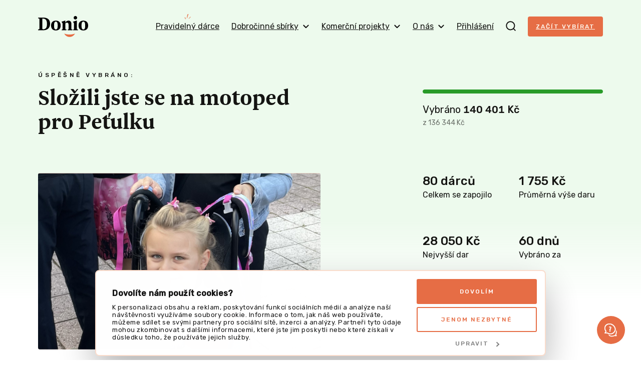

--- FILE ---
content_type: text/html; charset=UTF-8
request_url: https://donio.cz/motomed-pro-vazne-nemocnou-petulku
body_size: 53730
content:

<!DOCTYPE html>
<html lang="cs" data-locale="cs-CZ" class="no-js">
    <head>
        <meta charset="UTF-8">
        <script
        src="https://js.sentry-cdn.com/dd43b7cc97c5dcc9e4df82cc37fa9ea4.min.js"
        crossorigin="anonymous"
        ></script>
                    <script id="Cookiebot" src="https://consent.cookiebot.com/uc.js" data-cbid="6f44109c-c508-4da2-b8e0-c0e05fe00ce0" data-blockingmode="auto" type="text/javascript"></script>
        
        <title>Složili jste se na motoped pro Peťulku | Donio</title>
        <meta name="description" content="Peťulka se narodila se vzácným genetickým onemocněním SMA- spinální muskulární atrofií. Toto onemocnění způsobuje postupné ubývání svalstva a tedy klesá schopnost se pohybovat. Peťulce je skoro 8 let a venku se pohybuje převážně na invalidním vozíku. Samostatně je schopna ujít pouze pár metrů s dopomocí. Její nožičky jsou velmi slabé."/>

        <meta name="viewport" content="width=device-width, initial-scale=1">
        <meta name="format-detection" content="telephone=no">

        <link rel="preconnect" href="https://fonts.gstatic.com">

        <script id="dataLayerScriptTag">
    var dataLayer = [{"currency":"CZK"},{"abTestingGroup":"AB-A2"},{"productId":16488,"productName":"Motomed pro v\u00e1\u017en\u011b nemocnou Pe\u0165ulku"},{"ecommerce":{"detail":{"actionField":[],"products":[{"id":16488,"name":"Motomed pro v\u00e1\u017en\u011b nemocnou Pe\u0165ulku","brand":"Dobro","category":"Zdrav\u00ed"}]}}},{"event":"view_item","ecommerce":{"items":{"item_id":16488,"item_name":"Motomed pro v\u00e1\u017en\u011b nemocnou Pe\u0165ulku","item_brand":"Dobro","item_category":"Zdrav\u00ed"}}},{"event":"project-detail-displayed"}];
</script>

<!-- Google Tag Manager -->
<script>(function(w,d,s,l,i){w[l]=w[l]||[];w[l].push({'gtm.start':
new Date().getTime(),event:'gtm.js'});var f=d.getElementsByTagName(s)[0],
j=d.createElement(s),dl=l!='dataLayer'?'&l='+l:'';j.async=true;j.src=
'https://www.googletagmanager.com/gtm.js?id='+i+dl;f.parentNode.insertBefore(j,f);
})(window,document,'script','dataLayer','GTM-NDJSQMS');</script>
<!-- End Google Tag Manager -->

                            <style type="text/css" id="inlinedCss">
                @charset "UTF-8";
/*! normalize-scss | MIT/GPLv2 License | bit.ly/normalize-scss */html{-webkit-text-size-adjust:100%;-moz-text-size-adjust:100%;text-size-adjust:100%;line-height:1.15}body{margin:0}h1{font-size:2em;margin:.67em 0}hr{box-sizing:content-box;height:0;overflow:visible}main{display:block}code,kbd,pre,samp{font-family:monospace,monospace;font-size:1em}a{background-color:transparent}abbr[title]{border-bottom:none;text-decoration:underline;-webkit-text-decoration:underline dotted;text-decoration:underline dotted}b,strong{font-weight:bolder}small{font-size:80%}sub,sup{font-size:75%;line-height:0;position:relative;vertical-align:baseline}sub{bottom:-.25em}sup{top:-.5em}img{border-style:none}button,input,optgroup,select,textarea{font-family:inherit;font-size:100%;line-height:1.15;margin:0}button{overflow:visible}button,select{text-transform:none}[type=button],[type=reset],[type=submit],button{-webkit-appearance:button;-moz-appearance:button;appearance:button}[type=button]::-moz-focus-inner,[type=reset]::-moz-focus-inner,[type=submit]::-moz-focus-inner,button::-moz-focus-inner{border-style:none;padding:0}[type=button]:-moz-focusring,[type=reset]:-moz-focusring,[type=submit]:-moz-focusring,button:-moz-focusring{outline:1px dotted ButtonText}input{overflow:visible}[type=checkbox],[type=radio]{box-sizing:border-box;padding:0}[type=number]::-webkit-inner-spin-button,[type=number]::-webkit-outer-spin-button{height:auto}[type=search]{-webkit-appearance:textfield;-moz-appearance:textfield;appearance:textfield;outline-offset:-2px}[type=search]::-webkit-search-decoration{-webkit-appearance:none;appearance:none}::-webkit-file-upload-button{-webkit-appearance:button;appearance:button;font:inherit}fieldset{padding:.35em .75em .625em}legend{box-sizing:border-box;color:inherit;display:table;max-width:100%;padding:0;white-space:normal}progress{vertical-align:baseline}textarea{overflow:auto}details{display:block}summary{display:list-item}[hidden],template{display:none}@font-face{font-display:swap;font-family:Newzald;font-style:normal;font-weight:400;src:url(/build/fonts/newzald-web-bold.97fcad18.woff2) format("woff2"),url(/build/fonts/newzald-web-bold.0499296e.woff) format("woff"),url(/build/fonts/newzald-web-bold.d0762945.ttf) format("truetype")}.typo-price{color:#e66d45;font-size:24px}.typo-poster{font-size:32px;font-weight:400;line-height:32px}@media (min-width:37.5em){.typo-poster{font-size:40px;line-height:40px}}@media (min-width:63em),print{.typo-poster{font-size:48px;line-height:48px}}.blog__content h2,.press h2,.project-detail__tab-content h2,.typo-title{font-size:24px;font-weight:400;line-height:32px}@media (min-width:37.5em){.blog__content h2,.press h2,.project-detail__tab-content h2,.typo-title{font-size:32px;font-weight:400;line-height:40px}}.blog__content h3,.faq dt,.press h3,.project-detail__tab-content h3,.typo-subhead{font-size:20px;font-weight:400;line-height:24px}@media (min-width:63em),print{.blog__content h3,.faq dt,.press h3,.project-detail__tab-content h3,.typo-subhead{font-size:24px;line-height:32px}}.typo-subtitle{font-family:Rubik,sans-serif;font-size:10px;font-weight:500;letter-spacing:3px;line-height:24px;text-transform:uppercase}@media (min-width:37.5em){.typo-subtitle{font-size:12px;letter-spacing:4.5px}}.typo-big-text{font-size:20px}.typo-big-text,.typo-text{font-weight:400;line-height:24px}.typo-text{font-size:14px}.typo-text-res{font-size:14px;font-weight:400;line-height:20px}@media (min-width:63em),print{.typo-text-res{font-size:16px;line-height:24px}}.typo-small{font-size:12px;line-height:20px}.typo-regular,.typo-small{font-weight:400}.faq dt,.typo-medium{font-weight:500}.typo-bold{font-weight:700}body #CybotCookiebotDialog .CybotCookiebotDialogBodyContentHeading{font-size:16px}body #CybotCookiebotDialog{animation:slideUpFadeIn .4s ease-out forwards;border:2px solid #fadccc;bottom:8px;top:auto;transform:translate(-50%)}body #CybotCookiebotDialog .CybotCookiebotDialogBodyBottomWrapper,body #CybotCookiebotDialogPoweredByText{display:none}body #CybotCookiebotDialogFooter{padding:0 8px 8px}body #CybotCookiebotDialogFooter #CybotCookiebotDialogBodyButtonDecline{display:none}body #CybotCookiebotDialogFooter #CybotCookiebotDialogBodyButtonsWrapper{display:flex;justify-content:space-between}body #CybotCookiebotDialogFooter #CybotCookiebotDialogBodyButtonsWrapper button{font-size:12px;font-weight:500;letter-spacing:2px;text-transform:uppercase}body #CybotCookiebotDialogFooter #CybotCookiebotDialogBodyButtonsWrapper #CybotCookiebotDialogBodyLevelButtonCustomize{border:none;color:grey;order:1}body #CybotCookiebotDialogFooter #CybotCookiebotDialogBodyButtonsWrapper .CybotCookiebotDialogArrow{border-color:grey}body #CybotCookiebotDialogFooter .CybotCookiebotDialogBodyButton{padding:16px}body #CybotCookiebotDialogHeader{display:none}body #CybotCookiebotDialog #CybotCookiebotDialogBodyButtonDecline{display:block;margin-top:8px}body #CybotCookiebotDialog *,body #CybotCookiebotDialogBodyUnderlay *{font-family:Rubik,sans-serif;font-size:12px;line-height:1.2}body #CybotCookiebotDialogBodyContent{padding:4px}body #CybotCookiebotDialogDetailBodyContentCookieContainerTypes,body #CybotCookiebotDialogDetailBodyContentTextAbout{padding:16px}body #CybotCookiebotDialogFooter #CybotCookiebotDialogBodyButtonAccept,body #CybotCookiebotDialogFooter #CybotCookiebotDialogBodyLevelButtonAccept,body #CybotCookiebotDialogFooter #CybotCookiebotDialogBodyLevelButtonLevelOptinAllowAll{border-color:#e66d45}body #CybotCookiebotDialog .CybotCookiebotScrollContainer{border-bottom:0;min-height:auto;padding-bottom:0}body #CybotCookiebotDialog .CookieCard .CybotCookiebotDialogDetailBodyContentCookieContainerButton,body #CybotCookiebotDialog .CookieCard .CybotCookiebotDialogDetailBodyContentIABv2Tab{display:inline-flex}body #CybotCookiebotDialog h2{font-size:14px;margin-bottom:0}body .CybotCookiebotDialogDetailBodyContentCookieContainerButton.CybotCookiebotDialogCollapsed:before,body .CybotCookiebotDialogDetailBodyContentIABv2Tab.CybotCookiebotDialogCollapsed:before{margin-right:1em;top:-3px}body .CybotCookiebotDialogDetailBodyContentCookieContainerButton:before,body .CybotCookiebotDialogDetailBodyContentIABv2Tab:before{left:2px;margin-right:1em;top:2px}body #CybotCookiebotDialog .CookieCard .CybotCookiebotDialogDetailBodyContentCookieTypeIntro,body #CybotCookiebotDialogDetailBodyContentCookieContainerTypes .CybotCookiebotDialogDetailBodyContentCookieTypeTableContainer,body #CybotCookiebotDialogDetailBodyContentIABv2Tabs .CollapseCard{padding-top:4px}body #CybotCookiebotDialog .CybotExternalLinkArrow{height:12px;width:12px}body #CybotCookiebotDialog.CybotCookiebotDialogActive:not(.CybotEdge) #CybotCookiebotDialogFooter #CybotCookiebotDialogBodyButtonDecline{display:inline-block}body #CybotCookiebotDialog.CybotCookiebotDialogActive:not(.CybotEdge) #CybotCookiebotDialogFooter #CybotCookiebotDialogBodyButtonsWrapper{flex-direction:column}body #CybotCookiebotDialog.CybotCookiebotDialogActive:not(.CybotEdge) #CybotCookiebotDialogFooter #CybotCookiebotDialogBodyButtonsWrapper button{width:100%}@media screen and (min-width:600px){body #CybotCookiebotDialogBodyLevelButtonLevelOptinAllowAll{margin-bottom:0;margin-right:8px;order:-1}}@media screen and (min-width:56em){body #CybotCookiebotDialogBodyLevelButtonCustomize{margin-top:8px!important;order:-1!important;padding:8px!important}body #CybotCookiebotDialog.CybotEdge .CybotCookiebotDialogContentWrapper{align-items:center;flex-direction:row}body #CybotCookiebotDialog.CybotEdge .CybotCookiebotDialogContentWrapper #CybotCookiebotDialogBodyLevelButtonLevelOptinAllowAll{margin-bottom:6px!important;margin-right:0;order:unset}body #CybotCookiebotDialogBodyContent{padding:12px 16px}body #CybotCookiebotDialogFooter{padding:1.2em}body #CybotCookiebotDialogFooter #CybotCookiebotDialogBodyButtonsWrapper #CybotCookiebotDialogBodyButtonDecline,body #CybotCookiebotDialogFooter #CybotCookiebotDialogBodyButtonsWrapper button{padding:16px}body #CybotCookiebotDialogFooter #CybotCookiebotDialogBodyButtonsWrapper #CybotCookiebotDialogBodyLevelButtonCustomize,body #CybotCookiebotDialogFooter #CybotCookiebotDialogBodyButtonsWrapper #CybotCookiebotDialogBodyLevelButtonLevelOptinAllowallSelection{margin-left:auto}body #CybotCookiebotDialog.CybotEdge #CybotCookiebotDialogFooter{flex-shrink:0;max-width:240px;width:30%}body #CybotCookiebotDialog.CybotEdge #CybotCookiebotDialogBodyButtonsWrapper{display:flex;flex-direction:column-reverse;justify-content:space-between;margin-top:8px}body #CybotCookiebotDialog.CybotEdge #CybotCookiebotDialogBodyButtonsWrapper #CybotCookiebotDialogBodyButtonDecline,body #CybotCookiebotDialog.CybotEdge #CybotCookiebotDialogBodyButtonsWrapper #CybotCookiebotDialogBodyLevelButtonCustomize,body #CybotCookiebotDialog.CybotEdge #CybotCookiebotDialogBodyButtonsWrapper button{margin-right:0;padding:16px;width:100%!important}body #CybotCookiebotDialog.CybotCookiebotDialogActive:not(.CybotEdge) #CybotCookiebotDialogFooter #CybotCookiebotDialogBodyButtonDecline{display:inline-block}body #CybotCookiebotDialog.CybotCookiebotDialogActive:not(.CybotEdge) #CybotCookiebotDialogFooter #CybotCookiebotDialogBodyButtonsWrapper{flex-direction:row}body #CybotCookiebotDialog *,body #CybotCookiebotDialogBodyUnderlay *{font-size:13px}body #CybotCookiebotDialog h2{font-size:18px;margin-bottom:4px}}@media screen and (min-width:1280px){body #CybotCookiebotDialogBodyLevelButtonCustomize{margin-top:8px!important;order:1!important;padding:8px!important}body #CybotCookiebotDialogBodyLevelButtonLevelOptinAllowAll{margin-bottom:0}body #CybotCookiebotDialogBodyButtonDecline{margin-top:0!important}body #CybotCookiebotDialog.CybotEdge{bottom:8px;max-width:900px;min-width:0;padding:8px 16px 8px 8px;top:auto;transform:translate(-50%)}body #CybotCookiebotDialog.CybotEdge .CybotCookiebotDialogBodyBottomWrapper{display:none}body #CybotCookiebotDialog.CybotEdge #CybotCookiebotScrollContainer{padding:0}body #CybotCookiebotDialog.CybotEdge #CybotCookiebotDialogBodyContent{padding:0 16px 0 0}body #CybotCookiebotDialog.CybotEdge .CybotCookiebotDialogContentWrapper{align-items:center}body #CybotCookiebotDialog[data-template=overlay],body #CybotCookiebotDialog[data-template=popup]{bottom:8px;top:auto;transform:translate(-50%)}}@keyframes slideUpFadeIn{0%{opacity:0;transform:translate(-50%,100%)}to{opacity:1;transform:translate(-50%)}}:root{accent-color:#e66d45}::-moz-placeholder{color:rgba(20,20,18,.6);font-style:italic}::placeholder{color:rgba(20,20,18,.6);font-style:italic}[hidden]{display:none!important}html{box-sizing:border-box;scroll-behavior:smooth}html.disable-smooth-scroll{scroll-behavior:unset}*,:after,:before{box-sizing:inherit}@media (prefers-reduced-motion:reduce),(update:slow){*,:after,:before{animation-delay:-1ms!important;animation-duration:.001ms!important;animation-iteration-count:1!important;background-attachment:scroll!important;scroll-behavior:auto!important;transition-delay:0s!important;transition-duration:.001ms!important}}body{background-color:#fff;background-image:linear-gradient(180deg,#fff8ee 440px,rgba(255,248,238,0) 600px),linear-gradient(180deg,rgba(255,248,238,0) calc(100% - 600px),#fff8ee calc(100% - 440px));background-repeat:no-repeat;color:#141412;font-family:Rubik,sans-serif;font-size:16px;height:100%;line-height:24px;-webkit-font-smoothing:antialiased;-moz-osx-font-smoothing:grayscale}.body-locked{height:100%;overflow:hidden;position:relative}.js-hide{display:none}.layout{display:flex;flex:1 0 auto;flex-direction:column;height:100%;min-height:100vh;width:100%}.grid{display:flex;flex-wrap:wrap;margin-left:-16px}@media (min-width:63em),print{.grid{margin-left:-24px}}.grid--center{justify-content:center}@media (min-width:37.5em){.grid--rev{flex-direction:row-reverse}}.grid__item{padding-left:16px;width:100%}@media (min-width:63em),print{.grid__item{padding-left:24px}}@media (min-width:37.5em){.grid__item--half{width:50%}.grid__item--third{width:33.3%}.grid__item--thirds{width:66.6%}}@media (min-width:63em),print{.grid__item--half-desktop{width:50%}.grid__item--third-desktop{width:33.3%}.grid__item--quarter-desktop{width:25%}.grid__item--three-quarters-desktop{width:75%}.grid--spaced{margin-left:-80px}.grid--spaced .grid__item{padding-left:80px}}img{max-width:100%}.flex-image{height:auto}.image-placeholder{align-items:center;background-color:#fadccc;display:inline-flex;flex-shrink:0;font-family:Newzald,sans-serif;font-size:120px;height:288px;justify-content:center;width:288px}.video-wrapper{display:block;height:0;margin:1em 0;padding-bottom:56.25%;position:relative}.video-wrapper iframe{border:0;height:100%;left:0;position:absolute;top:0;width:100%}.video-wrapper--4-3{padding-bottom:75%}.video-wrapper--1-1{padding-bottom:100%}.video-wrapper--3-4{padding-top:133.3333334%}.video-wrapper--9-16{padding-bottom:177.777778%}button{cursor:pointer}a{color:#e66d45}a:hover{text-decoration:none}a:not([class]),a[class=u-no-wrap],a[class^=gtm],a[class^=js],a[class^=test]{transition:color .1s ease}a:not([class]):hover,a[class=u-no-wrap]:hover,a[class^=gtm]:hover,a[class^=js]:hover,a[class^=test]:hover{color:#cf623e}a:not([class]):active,a[class=u-no-wrap]:active,a[class^=gtm]:active,a[class^=js]:active,a[class^=test]:active{color:#c15c3a}:where(a[class]:not([class^=test]):not([class^=gtm]):not([class^=js]):not([class=u-no-wrap])){text-decoration:none}.external-link{margin-right:-21px;text-decoration:underline}.external-link:after{background-image:url(/build/images/external-link.7ab90a7d.svg);background-repeat:no-repeat;content:"";display:inline-block;height:9px;margin-left:12px;width:9px}.external-link:hover{text-decoration:none}.icon-success{background-image:url(/build/images/check-circle.cfaa692e.svg);background-repeat:no-repeat;display:inline-block;height:16px;line-height:1;margin-right:4px;vertical-align:middle;width:16px}h1,h2,h3,h4{font-family:Newzald,sans-serif;font-weight:400;text-wrap:balance}.title-condensed{margin-top:16px;max-width:512px;text-wrap:balance}.title-condensed--centered{margin:0 auto 32px;max-width:552px}@media (min-width:37.5em){.title-condensed--centered{margin-bottom:40px}}.title-condensed--centered-narrow{max-width:400px}.title-condensed--centered-wide{max-width:744px}.title-crowdfunding{margin-top:0;text-align:center}@media (min-width:63em),print{.title-crowdfunding{text-align:left}}.title-condensed--first{margin-top:32px}@media (min-width:37.5em){.title-condensed--first{margin-top:40px}}nav ul{list-style:none}nav li,nav ul{padding-left:0}nav li{margin-bottom:16px}dd,dl{margin:0}hr{border:0;border-top:1px solid #ebebeb;display:block;height:1px;margin:40px 0;padding:0}.hr--closer{margin:24px 0}blockquote{margin:0 0 32px;padding:0 32px;position:relative}blockquote h2{margin:0}blockquote p{font-family:Newzald,sans-serif;font-size:20px;line-height:24px}blockquote:after,blockquote:before{color:#fadccc;font-family:Newzald,sans-serif;font-size:100px;line-height:1;position:absolute}blockquote:before{bottom:-64px;content:"”";left:-16px}blockquote:after{content:"“";right:-16px;top:-24px}strong{font-weight:500}code{background-color:#fff;border:1px solid #e66d45;display:inline-block;margin:16px 0;padding:16px;word-wrap:anywhere;overflow-wrap:anywhere;-webkit-user-select:all;-moz-user-select:all;user-select:all;word-break:break-all}table{border-collapse:collapse}tr{border-bottom:1px solid #ebebeb}th{font-weight:500;text-align:left}td,th{padding:12px 12px 12px 0;vertical-align:middle}td p{margin:0}td p+p{margin-top:8px}.table-simple tr{border-bottom:0}.table-overflow{font-size:14px;line-height:20px}.table-overflow td{padding:8px 8px 8px 0}.table-overflow tbody tr:hover{background-color:#fff8ee}.table-overflow img{vertical-align:top}@media (min-width:37.5em){.table-overflow{font-size:16px;line-height:24px}.table-overflow td{padding:12px 12px 12px 0}}.text-condensed{max-width:512px}.text-condensed:not(:last-child){margin-bottom:40px}.text-condensed p{line-height:28px;margin:0 0 24px}.text-condensed ul{margin-bottom:24px}.text-condensed--centered{margin:40px auto;max-width:744px}.text-condensed--centered-narrow{margin:-32px auto 32px;max-width:552px;text-wrap:balance}.layout-wrapper{margin:0 auto;max-width:1176px;padding:0 24px;width:100%}.layout-wrapper--payment{max-width:920px}.layout-wrapper--blog{max-width:744px}.layout-wrapper--narrow{max-width:448px}.layout-wrapper--donation{max-width:600px}.layout-wrapper--year-book{max-width:1248px}.layout-wrapper--relative{position:relative}.layout-overflow{overflow-x:auto;overflow-y:visible;-webkit-overflow-scrolling:touch;margin:0 -24px;padding:0 24px}.layout-overflow--snap{scroll-padding:16px;scroll-snap-type:x mandatory}.container{background-color:#fff;border:1px solid #ebebeb;border-radius:4px;box-shadow:0 4px 8px rgba(0,0,0,.04);padding:32px 24px}@media (min-width:63em),print{.container{padding:32px 40px}}.container--compact{padding:24px 16px}.container--mobile-full{border:0;box-shadow:none;margin:0 -24px}@media (min-width:37.5em){.container--mobile-full{border:1px solid #ebebeb;box-shadow:0 4px 8px rgba(0,0,0,.04);margin:0}}.section{padding:32px 0;scroll-margin-top:32px}.section+.section:not(.section--secondary):not(.section--overflow){padding-top:0}@media (min-width:37.5em){.section{padding:48px 0}}@media (min-width:63em),print{.section{padding:80px 0}}.section--secondary{background-color:#fff8ee;border-radius:4px;margin-bottom:32px;padding-left:24px;padding-right:24px}.section--secondary>:first-child{margin-top:0}.section--secondary>:last-child{margin-bottom:0}@media (min-width:37.5em){.section--secondary{margin-bottom:48px}}@media (min-width:63em),print{.section--secondary{margin-bottom:80px}}.section--secondary-compact{padding:40px 24px}@media (min-width:37.5em){.section--secondary-compact{padding:40px}}.section--overflow{overflow:hidden}.section--inverse{background-color:#e66d45;border-radius:4px;color:#fff8ee;padding-left:24px;padding-right:24px}.section--inverse>:first-child{margin-top:0}.section--inverse>:last-child{margin-bottom:0}.section--first{padding:0 0 32px}@media (min-width:37.5em){.section--first{padding:0 0 48px}}@media (min-width:63em),print{.section--first{padding:0 0 80px}}.section--first-lower{padding:16px 0 32px}@media (min-width:37.5em){.section--first-lower{padding:32px 0 48px}}@media (min-width:63em),print{.section--first-lower{padding:48px 0 80px}}@media (min-width:37.5em){.section--lower{padding:48px 0}}@media (min-width:63em),print{.section--lower{padding:72px 0}}.section--compact{padding:32px 0}.section--compact.section--inverse{padding-left:24px;padding-right:24px}.header{padding:16px 0;position:relative;z-index:4}.header[data-ephox-mobile-fullscreen-style]{display:none}@media (min-width:37.5em){.header{padding:32px 0}}@keyframes search-fade{0%{background-color:#fadccc}to{background-color:#fff}}.search{background-color:#fff8ee;display:none;position:fixed;top:0;transform:translateY(-64px);transition:transform .3s ease;width:100%;z-index:100}.search.s-ready{display:block}.search.s-active{transform:translateY(0)}.search.s-with-results{bottom:0}@media (min-width:37.5em){.search{transform:translateY(-96px)}}.search__form{background-color:#fff;border-bottom:2px solid #fadccc;height:64px}.search__form svg{flex-shrink:0}.s-active .search__form{animation:search-fade .5s ease-in 1 alternate both}@media (min-width:37.5em){.search__form{height:96px}}.search__form-content{align-items:center;display:flex;height:64px}@media (min-width:37.5em){.search__form-content{height:96px}}.search__input.search__input{border:0;flex-shrink:1}.search__input.search__input:focus{border:0}.s-active .search__input.search__input{animation:search-fade .5s ease-in 1 alternate both}.search__close{align-items:center;cursor:pointer;display:inline-flex;height:64px;justify-content:center;margin-right:-16px;width:44px}.search__close:hover rect{fill:#e66d45}@media (min-width:37.5em){.search__close{height:96px}}.search__results{max-height:0;overflow:auto}.s-with-results .search__results{max-height:calc(100% - 64px);padding:24px 0}@media (min-width:37.5em){.s-with-results .search__results{max-height:calc(100% - 96px)}}.search__results-section{margin-bottom:24px}.search__results-section .search__results-notice{margin-bottom:22px;margin-top:5px}.search__link{margin:8px 0}.navigation{align-items:center;display:flex;justify-content:space-between;width:100%;z-index:99}.navigation__logo-link{flex-shrink:0;line-height:1;margin-right:auto;order:1}@media (min-width:63em),print{.navigation__logo-link{order:unset}}.navigation__logo{height:34px;vertical-align:top;width:82px}@media (min-width:37.5em){.navigation__logo{height:42px;width:100px}}.navigation__content{align-items:center;display:flex;justify-content:space-between;position:relative;width:100%;z-index:98}.navigation__content.s-invisible{margin-right:32px}.navigation__content-mobile{background-color:#fff8ee;bottom:0;display:none;flex-direction:column;justify-content:space-between;left:0;padding-top:74px;position:fixed;top:0;transform:translateX(100%);transition:transform .25s cubic-bezier(.455,.03,.515,.955) 10ms;width:100%;z-index:97}.navigation__content-mobile.s-ready{display:flex}.navigation__content-mobile.s-active{transform:translateX(0)}@media (min-width:37.5em){.navigation__content-mobile{padding-top:120px}}@media (min-width:63em),print{.navigation__content-mobile,.navigation__content-mobile.s-ready{display:none}}.navigation__content-mobile-close{padding:16px;position:absolute;right:12px;top:4px}.navigation__content-mobile-close img{vertical-align:middle}.navigation__content-hidden-section{max-height:0;overflow:hidden;transition:max-height .1s ease}.navigation__content-hidden-section.s-open{max-height:500px}.navigation__content-hidden-section ul{margin-left:20px;margin-top:8px}.navigation__content-hidden-section a{padding:8px 0}.navigation__content-mobile-scroll{overflow-y:auto;padding:0 24px 24px}.navigation__content-mobile-scroll ul{margin-bottom:16px;margin-top:0}.navigation__content-mobile-scroll li{margin-bottom:0}.navigation__content-mobile-scroll a{display:block;padding:12px 0}.navigation__content-mobile-scroll a:hover{color:#e66d45}.navigation__content-mobile-scroll hr{margin:4px 0}.navigation__profile-content-mobile-scroll{overflow-y:auto;padding:0 24px 24px}.navigation__content-mobile--profile{background-color:#fff}.navigation__login{margin-top:-6px;order:2}.navigation__profile{background-color:#fadccc;border-radius:50%;color:#e66d45;cursor:pointer;height:40px;line-height:40px;margin-top:-7px;order:2;text-align:center;text-transform:uppercase;width:40px}@media (min-width:63em),print{.navigation__profile{margin-top:0}}.navigation__search-toggle{cursor:pointer;line-height:1;margin:-5px 0 0;order:3;padding:0 16px}.navigation__search-toggle:hover path{stroke:#e66d45}@media (min-width:63em),print{.navigation__search-toggle{margin:0 24px;order:unset;padding:0}}.navigation__content-toggle{align-items:center;cursor:pointer;display:flex;line-height:24px;padding:12px 0;position:relative}.navigation__content-toggle:hover{text-decoration:none}.navigation__content-toggle:after{background-image:url(/build/images/chevron.8db01839.svg);background-repeat:no-repeat;background-size:18px 18px;content:"";height:18px;position:absolute;right:4px;top:calc(50% - 9px);width:18px}.navigation__content-toggle.s-active{font-weight:500}.navigation__content-toggle.s-active:after{transform:rotate(180deg)}.navigation__toggle-bar{background-color:#141412;border-radius:1px;height:2px;position:relative;transform-origin:center center;transition:all .25s cubic-bezier(.175,.885,.32,1.275);width:100%}.navigation__toggle{cursor:pointer;display:inline-flex;flex-direction:column;height:24px;justify-content:space-between;order:4;padding:5px 3px;position:relative;top:-4px;width:24px}.navigation__toggle.s-active{width:24px}.navigation__toggle.s-active .navigation__toggle-bar:first-child{top:6px;transform:rotate(-45deg)}.navigation__toggle.s-active .navigation__toggle-bar:nth-child(2){opacity:0;visibility:hidden}.navigation__toggle.s-active .navigation__toggle-bar:nth-child(3){top:-6px;transform:rotate(45deg)}@media (min-width:63em),print{.navigation__toggle{display:none;order:unset}}.navigation__content-desktop{align-items:center;display:flex}.navigation__link{margin-left:24px;padding:13px 4px;position:relative}.navigation__link:hover{color:#e66d45;text-decoration:none}@media (min-width:63em),print{.navigation__link{margin-left:16px;padding:8px 0}}@media (min-width:73.5em){.navigation__link{margin-left:24px}}.navigation__link--toggle{align-items:center;cursor:pointer;display:inline-flex}.navigation__link--toggle svg{margin-left:8px}.navigation__link--subscription{margin-left:0}.navigation__link--subscription:after{background-image:url(/build/images/navigation-highlight.6185b0dc.png);background-repeat:no-repeat;background-size:18px 18px;content:"";height:18px;left:50%;position:absolute;top:-8px;transform:translateX(-50%);width:18px}@media (min-width:63em),print{.navigation__list{background-color:#fff;border:1px solid #ebebeb;border-radius:4px;box-shadow:0 4px 8px rgba(0,0,0,.04);display:none;left:50%;min-width:300px;padding:16px 24px;position:absolute;transform:translateX(-50%)}.navigation__list:after,.navigation__list:before{border-style:solid;border-width:0 8px 8px;content:"";height:0;left:calc(50% + 12px);position:absolute;transform:translate(-50%);width:0}.navigation__list:before{border-color:transparent transparent #ebebeb;top:-8px}.navigation__list:after{border-color:transparent transparent #fff;top:-7px}.navigation__list:not(.navigation__list--profile) li,.navigation__list:not(.navigation__list--profile) ul{margin:0;width:100%}.navigation__list:not(.navigation__list--profile) a{display:block;padding:8px 0;white-space:nowrap}.navigation__list:not(.navigation__list--profile) a:hover{color:#e66d45;text-decoration:none}.navigation__list:not(.navigation__list--profile) hr{margin:4px 0}}.navigation__list--profile{min-width:336px;padding:24px}.navigation__list-wrapper{position:relative}.navigation__list-wrapper:hover .navigation__list{display:flex}.navigation__list-wrapper:hover .navigation__link--toggle{color:#e66d45}.navigation__list-wrapper:hover svg{transform:rotate(180deg)}.navigation__list-wrapper:hover path{stroke:#e66d45}.navigation__column{margin-left:4px}@media (min-width:63em),print{.navigation__column+.navigation__column{margin-left:64px}}.navigation__column-note{margin-bottom:8px}.navigation__user-title{margin-top:8px}.navigation__user-link{align-items:center;display:flex;gap:24px;padding:0 16px 0 8px}.navigation__user-link-text{border-bottom:1px solid #ebebeb;display:flex;justify-content:space-between;padding:16px 8px 16px 0;width:100%}.navigation__user{width:100%}.navigation__user .dashboard__user-title{margin-bottom:24px}.navigation__user li:last-child .navigation__user-link-text{border-bottom:0}.navigation__user a:not(.button):hover{color:#e66d45}.navigation--center .navigation__logo-link{margin-left:auto}.breadcrumb{display:flex;flex-wrap:wrap;list-style:none;margin:0 0 -24px;padding:0}@media (min-width:63em),print{.breadcrumb{margin-bottom:-32px}}.breadcrumb-item{font-size:12px;line-height:28px}.breadcrumb-item+.breadcrumb-item:before{content:"/";margin:0 4px}.breadcrumb-item a{color:#141412;text-decoration:underline}.breadcrumb-item a:hover{text-decoration:none}.main{flex:1 0 auto}.button,button{align-items:center;background-color:#e66d45;border-radius:4px;color:#fff8ee;display:inline-flex;font-size:12px;font-variant-numeric:proportional-nums;font-weight:500;justify-content:center;letter-spacing:2px;line-height:16px;padding:16px;text-align:center;text-transform:uppercase;transition:background-color .2s ease,border-color .2s ease}.button+.button,.button+button,button+.button,button+button{margin-top:16px}.button:hover,button:hover{background-color:#ae3d17;text-decoration:none}.button img,button img{margin:0 12px 1px 0;vertical-align:middle}@media (min-width:37.5em){.button+.button,.button+button,button+.button,button+button{margin-left:24px;margin-top:0}}@media (min-width:63em),print{.button,button{padding:20px 24px}}.button--inverse{background-color:#fff;border:2px solid rgba(230,109,69,.25);border-radius:4px;color:#e66d45;padding:14px;text-align:center;vertical-align:top}.button--inverse:hover{background-color:#fadccc;border:2px solid #e66d45}.button--inverse.button--navigation{padding:10px 16px}@media (min-width:63em),print{.button--inverse{padding:18px}}.button--success{background-color:#fff;border:2px solid rgba(41,155,41,.25);border-radius:4px;color:#299b29;display:inline-block;padding:14px;text-align:center;vertical-align:top}.button--success:hover{background-color:rgba(41,155,41,.25);border:2px solid #299b29}@media (min-width:63em),print{.button--success{padding:18px 22px}}.button--delete{height:48px;padding:0 12px}.button--delete img{margin:0}@media (min-width:63em),print{.button--delete{height:56px}.button--delete.button--small{height:44px}}.button--navigation{padding:12px 16px}.button-secondary{color:#141412;cursor:pointer;display:inline-block;font-size:12px;font-weight:500;letter-spacing:2px;line-height:24px;padding:9px 24px 9px 0;position:relative;text-transform:uppercase}.button-secondary:after{background-image:url(/build/images/arrow.eda89ba7.svg);background-repeat:no-repeat;background-size:12px 10px;content:"";height:10px;position:absolute;right:8px;top:15px;transition:transform .2s ease;width:12px}.button-secondary:hover:after{transform:translateX(8px)}.button-secondary--with-color{align-items:center;display:inline-flex;justify-content:space-between;min-width:208px;padding:8px}.button-secondary--with-color:after{content:none}.button-secondary--with-color svg{transition:transform .2s ease}.button-secondary--with-color:hover svg{transform:translateX(8px)}.button-secondary--with-icon{gap:12px;justify-content:flex-start;min-width:0}.button-link{display:inline-block;padding:9px 32px 9px 0;position:relative}.button-link:after{background-image:url(/build/images/arrow.eda89ba7.svg);background-repeat:no-repeat;background-size:12px 10px;content:"";height:10px;position:absolute;right:8px;top:15px;transition:transform .2s ease;width:12px}.button-link:hover:after{transform:translateX(8px)}.button-secondary--without-arrow{align-items:center;color:#e66d45;display:inline-flex;padding:8px}.button-secondary--without-arrow:hover{text-decoration:underline}.button-secondary--without-arrow:after{content:none}.button--facebook{background-color:#2c64f6;color:#fff8ee}.button--facebook:hover{background-color:#0a47e5}.button--twitter{background-color:#0d0d0c;color:#fff8ee}.button--twitter:hover{background-color:#42423d}.button--instagram{background:linear-gradient(90deg,#ff7a00,#ff0169 51.5%,#d300c5 91.07%);color:#fff8ee}.button--instagram:hover{background:linear-gradient(90deg,#cc6200,#cd0054 51.5%,#a00095 91.07%)}.button--whatsapp{background-color:#50c746;color:#fff8ee}.button--whatsapp:hover{background-color:#3ca733}.button--disabled{opacity:.5;pointer-events:none}.button--negative{border-color:#df4343;color:#df4343}.button--negative:hover{background-color:rgba(223,67,67,.25)}.button--full,.button--mobile-full{width:100%}@media (min-width:37.5em){.button--mobile-full{width:auto}}@media (min-width:63em),print{.button--small{padding:12px 16px}}.button--big{font-size:14px;padding:24px 40px}@media (min-width:37.5em){.button--tablet-big{font-size:14px;padding:24px 40px}}.footer{flex:1 0 auto;padding:0 0 40px}@media (min-width:37.5em){.footer__content{display:flex;flex-wrap:wrap}}.footer__navigation{margin-bottom:40px}.footer__navigation a:hover{color:#e66d45}@media (min-width:37.5em){.footer__navigation{width:50%}.footer__navigation ul+ul{margin-top:56px}}@media (min-width:63em),print{.footer__navigation{width:25%}.footer__logos{align-items:center;display:flex;justify-content:space-between}}.footer__payments{align-items:center;display:flex;gap:24px;margin:48px 0 24px}@media (min-width:63em),print{.footer__payments{margin-top:16px}}.footer__copyright{margin-top:16px}.footer__wrote-about-us{display:flex;flex-wrap:wrap;justify-content:center;margin-bottom:40px}@media (min-width:63em),print{.footer__wrote-about-us{justify-content:space-between}}.footer__wrote-about-us-image{height:26px;transition:opacity .2s ease;width:auto}@media (min-width:63em),print{.footer__wrote-about-us-image{height:32px}}@media (min-width:73.5em){.footer__wrote-about-us-image{height:40px}}@media (min-width:63em),print{.footer__wrote-about-us-image--small{height:36px}}.footer__wrote-about-us-item{margin:40px 24px 0}.footer__wrote-about-us-item:hover .footer__wrote-about-us-image{opacity:.6}@media (min-width:63em),print{.footer__wrote-about-us-item{margin:40px 0 0}}.language-switch{align-items:center;display:flex;margin:8px 0 0;position:relative;z-index:1}.language-switch svg{border-radius:50%;box-shadow:0 0 1px rgba(0,0,0,.5);margin-right:8px;position:relative;top:-1px}@media (min-width:63em),print{.language-switch{margin:8px 0 -16px}}.language-switch__link{align-items:center;display:flex;font-size:14px;line-height:18px}.language-switch__link:hover{color:#e66d45;text-decoration:none}.language-switch--donation{left:24px;margin:0;position:absolute;top:24px}@keyframes heartbeat{0%{transform:scale(1)}10%{transform:scale(.91)}17%{transform:scale(.98)}33%{transform:scale(.87)}45%{transform:scale(1)}}.fake-chat-button{align-items:center;animation:heartbeat 1.5s ease-in-out 1s both;background-color:#e66d45;border-radius:50%;bottom:32px;display:inline-flex;height:56px;justify-content:center;position:fixed;right:32px;width:56px;z-index:1000}.fb_iframe_widget,.fb_iframe_widget iframe,.fb_iframe_widget>span{width:100%!important}.team{margin-bottom:-32px}.team img{vertical-align:top}@media (min-width:37.5em){.team{margin-bottom:-64px}}@media (min-width:63em),print{.team{margin-bottom:-96px}}.person{margin-bottom:32px}@media (min-width:37.5em){.person{margin-bottom:64px}}@media (min-width:63em),print{.person{margin-bottom:96px}}.person__name{line-height:32px;margin:32px 0 16px}.person__role{margin:16px 0 20px}.carousel{margin:0 -24px}.carousel .flickity-enabled:focus{outline:none}.carousel .flickity-button-icon path{fill:#e66d45}.carousel .flickity-page-dots{bottom:auto;padding-top:calc(62.5% + 16px);pointer-events:none;top:0}.carousel .flickity-page-dots .dot{background-color:#e3c7a2}.carousel .flickity-page-dots .dot.is-selected{background-color:#e66d45}@media (min-width:56em){.carousel .flickity-page-dots{bottom:-32px;padding-top:0;pointer-events:auto;top:auto}}.carousel .flickity-button{display:none}@media (min-width:85.375em){.carousel .flickity-button{background-color:transparent;border:1px solid #e66d45;display:block;margin:0;padding:0}.carousel .flickity-button:hover{background-color:#fadccc}.carousel .flickity-prev-next-button.next{right:-64px}.carousel .flickity-prev-next-button.previous{left:-64px}}@media (min-width:63em),print{.carousel{margin:0}}.carousel__cell{width:100%}@media (min-width:56em){.carousel__cell{display:flex;flex-direction:row-reverse;justify-content:space-between;padding:0 16px}.carousel__cell-image-container{flex-shrink:0;width:50%}}.carousel__cell-image-wrapper{display:block;margin-bottom:16px;padding-bottom:62.5%;position:relative}@media (min-width:56em){.carousel__cell-image-wrapper{margin-bottom:0}}.carousel__cell-image{height:100%;left:0;overflow:hidden;position:absolute;top:0;width:100%}.carousel__cell-content{padding:32px 24px 24px}@media (min-width:63em),print{.carousel__cell-content{max-width:512px;padding:0 24px 0 0}}.carousel__cell-title{margin:0}.carousel__cell-button-wrapper{text-align:center}@media (min-width:63em),print{.carousel__cell-button-wrapper{margin-top:24px;text-align:left}}.simple-carousel{margin:24px -24px 40px}.simple-carousel .flickity-enabled:focus{outline:none}.simple-carousel .flickity-button-icon path{fill:#e66d45}.simple-carousel .flickity-page-dots .dot{background-color:#e3c7a2}.simple-carousel .flickity-page-dots .dot.is-selected{background-color:#e66d45}.simple-carousel .flickity-button{display:none}@media (min-width:63em),print{.simple-carousel .flickity-button{background-color:transparent;border:1px solid #e66d45;display:block;margin:0;padding:0}.simple-carousel .flickity-button:hover{background-color:#fadccc}.simple-carousel .flickity-prev-next-button.next{right:-80px}.simple-carousel .flickity-prev-next-button.previous{left:-80px}.simple-carousel{margin:24px auto;width:744px}.simple-carousel--wide{width:944px}}.simple-carousel__cell{max-width:300px;padding:0 24px;width:calc(100% - 40px)}@media (min-width:63em),print{.simple-carousel__cell{max-width:none;padding-left:288px;padding-right:0;position:relative;width:744px}}.simple-carousel__image-grid{display:grid;gap:24px;grid-template-columns:repeat(2,1fr);grid-template-rows:repeat(3,1fr);margin-top:16px;max-width:100%;padding:0 24px;place-items:center;width:100%}.simple-carousel__image-grid a,.simple-carousel__image-grid img{height:96px;-o-object-fit:contain;object-fit:contain;width:96px}@media (min-width:63em),print{.simple-carousel__image-grid{grid-template-columns:repeat(6,1fr);grid-template-rows:repeat(1,1fr);position:relative;width:944px}}.simple-carousel__cell-title{margin:0}.simple-carousel__cell-image{height:40px;margin-right:16px;margin-top:8px;width:48px}@media (min-width:63em),print{.simple-carousel__cell-image{height:200px;left:0;position:absolute;top:0;width:240px}}.simple-carousel__cell-header{display:flex}.categories-wrapper{margin-bottom:48px}@media (min-width:73.5em){.categories-wrapper{display:grid;grid-auto-rows:max-content;grid-template-columns:25% 1fr;margin-bottom:80px;margin-top:40px}}.categories{margin-bottom:40px;position:relative}@media (min-width:73.5em){.categories{grid-area:1/1/3/2;margin-bottom:0;padding-right:24px}.categories__texts{grid-area:1/2/2/3;margin-bottom:24px}.categories__cards{grid-area:2/2/3/3;min-height:600px}.categories-wrapper--full .categories__texts{grid-area:1/1/2/3}.categories-wrapper--full .categories__cards{grid-area:2/1/3/3}}.categories__heading{margin:20px 0 16px}.categories__title{margin-bottom:24px}@media (min-width:73.5em){.categories__title{margin:0 0 16px}}.categories__back{background-image:url(/build/images/arrow-back-grey.cc54b034.svg);background-position:0;background-repeat:no-repeat;background-size:12px 12px;padding-left:24px}.categories__mobile-toggle{align-items:center;border:1px solid #ebebeb;cursor:pointer;display:flex;height:56px;padding:16px;transition:border-color .3s ease}.categories__mobile-toggle:before{border-color:#000 transparent transparent;border-style:solid;border-width:4px 5px 0;content:"";height:0;position:absolute;right:20px;top:26px;transition:transform .3s ease;width:0}.categories__mobile-toggle.s-active{border:1px solid #141412}.categories__mobile-toggle.s-active:before{transform:rotate(180deg)}.categories__list{background-color:#fff8ee;border-left:1px solid #141412;border-right:1px solid #141412;left:0;max-height:0;overflow:hidden;position:absolute;top:56px;transition:max-height .5s ease;width:100%;z-index:1}.categories__list.s-open{border-bottom:1px solid #141412;max-height:1000px}@media (min-width:73.5em){.categories__list{background-color:transparent;border:0;max-height:none;overflow:visible;position:static}}.categories__list-item{color:#141412;display:block;height:56px;padding:16px}.categories__list-item:hover{color:#e66d45;text-decoration:none}@media (min-width:73.5em){.categories__list-item{font-size:18px;height:auto;line-height:32px;padding:8px 0}}.categories__list-item--active{color:#e66d45}@media (min-width:73.5em){.categories__list-item--active{position:relative}.categories__list-item--active:after{background-image:url(/build/images/arrow.eda89ba7.svg);background-repeat:no-repeat;background-size:12px 10px;content:"";height:10px;position:absolute;right:8px;top:20px;transition:transform .2s ease;width:12px}.categories__list-item--active:hover:after{transform:translateX(8px)}}.categories__promo-box{background-color:#fadccc;border-radius:8px;gap:16px;margin:24px 0;padding:32px 16px 16px}.categories__promo-box h3{margin:0}.categories__promo-box p{margin:24px 0}.categories__promo-box img{display:block;height:auto;margin:auto;max-width:180px}@media (min-width:37.5em){.categories__promo-box{align-items:center;display:flex;flex-direction:row-reverse;justify-content:space-between;padding:32px}}@media (min-width:63em),print{.categories__promo-box img{margin-left:32px;max-width:220px}}.contact{position:relative}.contact__title{margin:40px auto;max-width:524px}.contact__title--wide{max-width:744px}.contact-persons{margin-top:32px}@media (min-width:63em),print{.contact-persons{margin-top:0}}.contact-person{align-items:center;display:flex;margin-bottom:32px}.contact-person__name{line-height:1;margin:4px 0}.contact-person__image{margin-right:40px}.contact-person__info{margin:4px 0}.dashboard__user-title{align-items:center;display:flex}.dashboard__user-placeholder{background-color:#fadccc;border-radius:50%;color:#e66d45;font-size:24px;font-weight:500;height:64px;line-height:64px;margin-right:16px;text-align:center;text-transform:uppercase;width:64px}@media (min-width:63em),print{.dashboard__user-placeholder{font-size:40px;height:96px;line-height:96px;margin-right:24px;width:96px}}.dashboard__user-placeholder--small{font-size:16px;height:42px;line-height:42px;width:42px}.dashboard__user-links{align-items:center;display:flex;gap:8px}.dashboard__navigation{display:flex;flex-wrap:wrap;gap:8px;justify-content:center;margin:32px 0}@media (min-width:63em),print{.dashboard__navigation{flex-wrap:nowrap;gap:24px;margin:40px 0}}.dashboard__navigation-item{align-items:center;background-color:#fff;border:1px solid #ebebeb;border-radius:4px;box-shadow:0 4px 8px rgba(0,0,0,.04);display:flex;flex:1 0 auto;flex-direction:column;justify-content:center;padding:32px 8px;transition:box-shadow .2s ease;width:calc(50% - 4px)}.dashboard__navigation-item:hover{box-shadow:0 12px 22px rgba(0,0,0,.08)}@media (min-width:37.5em){.dashboard__navigation-item{flex:1;width:auto}}.dashboard__navigation-text{margin:4px 0 8px}.dashboard__navigation-link{align-items:center;display:flex}@media (min-width:63em),print{.dashboard__navigation-link img{margin-left:8px}.dashboard__donations{display:table;margin-top:16px;width:100%}}.dashboard__donations-item{border-top:1px solid #ebebeb;display:block;margin-top:16px;padding-top:16px}.dashboard__donations-item:hover{background-color:#fff8ee}@media (min-width:63em),print{.dashboard__donations-item{box-shadow:inset 0 1px 0 0 #ebebeb;display:table-row}.dashboard__donations-item>*{display:table-cell}}.dashboard__donations-item-text{margin-top:8px}@media (min-width:63em),print{.dashboard__donations-item-text{padding:16px 4px}}.dashboard__title-flex{margin-bottom:16px}.dashboard__title-flex .button{font-family:Rubik,sans-serif;margin-top:12px}@media (min-width:37.5em){.dashboard__title-flex{align-items:center;display:flex;justify-content:space-between}.dashboard__title-flex .button{margin-top:0}}.dashboard__organization-title{align-items:flex-start;display:flex}.dashboard__organization-image{height:auto;margin-right:8px;max-width:100px}@media (min-width:37.5em){.dashboard__organization-image{height:60px;margin-right:16px;max-width:none}}.dashboard__organization-name{margin-top:2px}.dashboard__donatios-header{margin-bottom:16px;margin-top:-16px}.dashboard__donatios-header button{margin:0}@media (min-width:37.5em){.dashboard__donatios-header{align-items:center;display:flex;justify-content:space-between}}.dashboard__donatios-header-info{margin:8px 0 4px}@media (min-width:37.5em){.dashboard__donatios-header-info{margin:0 16px 0 auto}}.dashboard__back{background-image:url(/build/images/arrow-back-grey.cc54b034.svg);background-position:0;background-repeat:no-repeat;background-size:12px 12px;padding-left:24px}.dashboard__share{display:flex;flex-direction:column;gap:16px;margin:32px 0}@media (min-width:63em),print{.dashboard__share{background:#fff;border:1px solid #ebebeb;border-radius:4px;box-shadow:0 4px 8px 0 rgba(0,0,0,.04);flex-direction:row;margin:40px 0;padding:24px 32px 24px 48px}}.dashboard__share-item{align-items:center;background:#fff;border:1px solid #ebebeb;border-radius:4px;box-shadow:0 4px 8px 0 rgba(0,0,0,.04);display:flex;gap:16px;padding:24px 16px}@media (min-width:63em),print{.dashboard__share-item{padding:0}.dashboard__share-item:not(.dashboard__share-item--positive){border:0;box-shadow:none;margin-right:16px}}.dashboard__share-item--positive{background-color:#edfaed;border-color:#299b29;flex-direction:column;gap:4px;justify-content:center;padding:16px}@media (min-width:63em),print{.dashboard__share-item--positive{flex-grow:1;min-width:220px}}.donation{padding-bottom:64px}.donation-mode{margin:0 0 24px}.donation-section{margin:16px 0 40px}.donation-section h2{margin-bottom:24px;margin-top:0}.donation-section h3{margin-bottom:8px}.donation-section--subscription{background-image:url(/build/images/bg-success.337c90c8.svg);background-position:top;background-repeat:no-repeat;background-size:811px 587px}.donation-qr{margin-bottom:16px}.donation-qr .container{padding:16px}@media (min-width:37.5em){.donation-qr{max-width:280px}.donation-qr .container{padding:32px 24px}}.donation-qr__header{display:none}@media (min-width:37.5em){.donation-qr__header{display:block}}.donation-qr__download-placeholder{display:block;font-size:12px;padding-left:16px}@media (min-width:37.5em){.donation-qr__download-placeholder{display:none}}.donation-qr__download-button{display:none}.donation-qr__flex{align-items:center;display:flex;gap:4px}@media (min-width:37.5em){.donation-qr__flex{flex-direction:column;gap:8px}}.donation-qr__flex-image{width:56px}@media (min-width:37.5em){.donation-qr__flex-image{width:auto}}.donation-qr__flex-image--square{position:relative;top:8px}.donation-qr--downloadable .donation-qr__download-placeholder{display:none}.donation-qr--downloadable .donation-qr__download-button{display:block}.donation-qr--static .donation-qr__flex-image{min-width:100px}.donation-qr--loading .donation-qr__download-button,.donation-qr--loading .donation-qr__download-placeholder{display:none}.donation-table{max-width:512px;width:100%}.donation-table tr{border:0}.donation-table td,.donation-table th{padding:4px 12px 4px 0}.donation-table__break{word-break:break-word}.donation-container{background:#fff;padding-top:64px;position:relative}.donation-container .form-text{font-size:12px;line-height:1.4}@media (min-width:37.5em){.donation-container{border:1px solid #ebebeb;border-radius:4px;box-shadow:0 4px 8px rgba(0,0,0,.04);margin:40px auto 80px;max-width:600px}}.donation-container__close{align-items:center;display:inline-flex;height:48px;justify-content:center;position:absolute;right:8px;top:8px;transition:background-color .2s ease;width:48px}.donation-container__close:hover{background-color:#fff8ee;border:2px solid #fadccc;border-radius:50%}.donation-project__image{border-radius:8px;height:auto}.donation-rewards{margin-bottom:48px;margin-top:40px;max-width:622px}@media (min-width:37.5em){.donation-rewards{margin-bottom:64px;margin-top:80px}}.donation-rewards__title{display:flex;justify-content:space-between}.donation-paid{position:relative}.donation-paid h3{margin-bottom:8px}@media (min-width:37.5em){.donation-paid__message-wrapper{margin:0 -24px 40px}}.donation-paid__image-wrapper{margin:0 -24px;text-align:center}.donation-paid__image{height:auto;max-width:440px;position:relative;vertical-align:top;width:100%;z-index:1}@media (min-width:37.5em){.donation-paid__image{border-radius:16px 16px 0 0}}.donation-paid__image--subscription{height:200px;width:200px}.donation-paid__container-wrapper{margin-top:-32px;position:relative;z-index:1}.donation-paid__container-wrapper .container{border-radius:16px;padding:16px}@media (min-width:37.5em){.donation-paid__container-wrapper{margin:0 -80px}.donation-paid__container-wrapper .container{padding:32px 24px}}.donation-paid__title{margin:0 0 24px}.donation-paid__disscussion{margin:0 auto;max-width:360px;padding-bottom:4px;width:100%}.donation-paid__disscussion-form{margin-top:-20px}.donation-paid__disscussion-form button,.donation-paid__disscussion-form label{margin-top:16px}.donation-paid__disscussion-hidden-form{margin-top:-16px;max-height:0;overflow:hidden;transition:max-height .5s ease}.donation-paid__disscussion-hidden-form.s-open{max-height:600px}.donation__matching{margin-bottom:32px}.donation__matching-text{align-items:flex-start;display:inline-flex}.donation__matching-text img{margin-right:4px;margin-top:-1px}.donation__matching-logo{margin:8px 0;max-width:90px;vertical-align:top}.donation__matching--desktop{align-items:center;display:flex;gap:8px;justify-content:center;margin:24px 0 0}.donation__matching--desktop .donation__matching-logo{margin:0}.donation__matching--form{border:1px solid #ebebeb;border-radius:4px;margin-top:24px;padding:24px 16px}.form-container__closer-row.u-hidden+.donation__matching--form{margin-top:-16px}.donation__matching--form .donation__matching-text{align-items:center;flex-direction:column}@media (min-width:25.5em){.donation__matching--form .donation__matching-text{flex-direction:row}}.donation__matching--form .donation__matching-logo{margin-bottom:0}.donation__separator{border-color:#ebebeb;margin:40px 0}@media (min-width:37.5em){.donation__separator{margin:56px 0}}.donation__gift-certificate .form-check+.form-text{margin-top:-4px}.donation__subtitle{margin:48px 0 16px}@media (min-width:37.5em){.donation__subtitle{margin:56px 0 16px}}.donation__payment-logos{align-items:center;display:flex;gap:12px;margin-top:4px}.donation__payment-mastercard{margin:0 -6px}.donation__payment-help{align-items:flex-start;display:flex;gap:4px;line-height:20px;margin-top:4px}.donation__payment-help-details{margin-top:4px}.donation__unassigned-donations p{margin:8px 0 24px}.donation__unassigned-donations .form-check{margin:16px 0}@media (min-width:63em),print{.donation__unassigned-donations{margin-top:24px}}.donation__unassigned-donations-title{margin:32px 0 -24px}.donation-gift h1{margin-bottom:56px;margin-top:8px;position:relative;z-index:1}.donation-gift h2{margin-top:8px}.donation-gift .button-secondary{padding-right:0}.donation-gift .container p{margin:32px 0}.donation-gift__background{background-image:url(/build/images/bg-success.337c90c8.svg);background-position:top;background-repeat:no-repeat;background-size:cover;position:relative}.donation-gift__background:before{background-image:url(/build/images/illustration-transparent.fc4cab2c.png);background-repeat:no-repeat;background-size:cover;content:"";height:220px;left:50%;position:absolute;top:8px;transform:translateX(-50%);width:436px;z-index:-1}@media (min-width:63em),print{.donation-gift__background:before{height:300px;top:-12px;width:600px}.donation-gift__background{background-size:811px 587px}}.donation-paid__amount-info{margin:48px -24px 0;overflow:hidden;padding:0 56px 0 24px;position:relative}@media (min-width:37.5em){.donation-paid__amount-info{margin:48px -80px 0;overflow:visible;padding-right:24px;text-align:center}}.donation-paid__amount-info-box{align-items:center;background:#fff;border:1px solid #ebebeb;border-radius:16px;box-shadow:0 4px 8px 0 rgba(0,0,0,.04);display:inline-flex;gap:16px;min-width:280px;padding:12px 16px}@media (min-width:37.5em){.donation-paid__amount-info-box{min-width:360px}}.donation-paid__amount-info-box--long-term{text-align:left}.donation-paid__amount-info-image{position:absolute;right:-146px;top:-24px}@media (min-width:37.5em){.donation-paid__amount-info-image{right:-200px}}.donation-paid__button-wrapper{margin:0 auto;max-width:360px;width:100%}@keyframes fade-in{0%{opacity:0}to{opacity:1}}@keyframes scale-out-tl{0%{opacity:1;transform:scale(1);transform-origin:33% 0}to{opacity:1;transform:scale(0);transform-origin:33% 0}}.donation-paid__steps{align-items:center;animation-delay:2s;animation-duration:1s;animation-fill-mode:forwards;animation-name:fade-in;display:flex;gap:8px;justify-content:center;opacity:0}.donation-paid__steps.s-visible{animation:none;opacity:1}.donation-paid__step-divider{background-color:#ebebeb;border-radius:2px;height:3px;margin-top:-6px;transition:background-color .2s ease;width:52px}.donation-paid__step-divider.s-completed{background-color:#c5ebc5}.donation-paid__step-content-wrapper{min-height:300px;position:relative}.donation-paid__step-content-wrapper:has(.donation-paid__step-content--share.s-visible){min-height:600px}.donation-paid__step-content-wrapper:has(.donation-paid__step-content--finished.s-visible){min-height:360px}.donation-paid__step-content-wrapper:has(.donation-paid__disscussion-hidden-form.s-open){min-height:460px}.donation-paid__step-content{display:flex;flex-direction:column;inset:0;opacity:0;pointer-events:none;position:absolute;transition:opacity .3s ease}.donation-paid__step-content.s-visible{opacity:1;pointer-events:auto}.donation-paid__step-content.s-hidden{animation-delay:0s;animation-duration:.3s;animation-name:fade-out}.donation-paid__step-content.s-active{pointer-events:auto}.donation-paid__step-content--first-animation{animation-delay:1.8s;animation-duration:.5s;animation-fill-mode:both;animation-name:scale-out-tl;animation-timing-function:cubic-bezier(.55,.085,.68,.53)}.donation-paid__step-animation-image{margin-top:-32px;width:180px}.donation-paid__step-animation-image--static{margin-bottom:-32px}.donation-paid__step-content--comment{animation-delay:2s;animation-duration:1s;animation-fill-mode:both;animation-name:fade-in;justify-content:center}.donation-paid__step-content--completed{justify-content:center}.donation-paid__step-sharing-buttons{align-items:center;display:flex;flex-direction:column;gap:8px;justify-content:center;margin:0 auto;max-width:360px;width:100%}.donation-paid__step-sharing-buttons+.donation-paid__step-sharing-buttons{margin-top:8px}.donation-paid__step-sharing-buttons .button{margin:0;padding:12px 24px;width:100%}.donation-paid__step-sharing-form{margin:0 auto;max-width:360px;width:100%}@media (min-width:37.5em){.donation__instagram-share-animation{width:310px}}.donation__instagram-share-copied{opacity:0;transform:scaleY(0);transform-origin:50% 100%;transition:opacity .3s ease,transform .3s ease}.donation__instagram-share-copied.s-copied{opacity:1;transform:scaleY(1)}.donation__instagram-share-message{align-items:center;display:flex;font-size:12px;gap:8px;justify-content:center;margin-bottom:16px}body:has(.instagram-story-template:not(.u-hidden)){overflow:hidden}.instagram-story-template{align-items:center;background-color:#fadccc;background-image:linear-gradient(180deg,#fadccc,hsla(21,82%,89%,0) 74.5%),url(/build/images/ig-story-background.8bc04fdd.svg);background-repeat:no-repeat;background-size:cover;display:flex;flex-direction:column;height:1920px;justify-content:flex-start;padding-top:200px;position:relative;width:1080px}.instagram-story-template .project-card{border-radius:32px;box-shadow:none;flex:0 1 auto;margin-top:56px;max-width:none;overflow:hidden;width:876px}.instagram-story-template .project-card__texts{padding:48px 48px 32px}.instagram-story-template .project-card__subtitle{font-size:32px;line-height:38px}.instagram-story-template .project-card__name{font-size:56px;line-height:110%;margin-top:8px}.instagram-story-template .project-card__paragraph{color:grey;display:-webkit-box;font-size:36px;line-height:130%;margin:24px 0 56px;overflow:hidden;-webkit-line-clamp:4;-webkit-box-orient:vertical}.instagram-story-template .progress,.instagram-story-template .progress__meter{height:16px}.instagram-story-template .project-card__numbers{color:grey;font-size:32px;line-height:42px;margin-top:16px}.instagram-story-template__card{position:relative}.instagram-story-template__heart{position:absolute;right:-64px;top:-40px;z-index:2}textarea{min-height:120px}input[type=date],input[type=email],input[type=number],input[type=password],input[type=search],input[type=tel],input[type=text],input[type=url],select,textarea{background-color:#fff;border:1px solid #d7d7d7;border-radius:4px;line-height:24px;padding:12px 24px;width:100%}input[type=date].is-invalid,input[type=date].is-invalid:focus,input[type=email].is-invalid,input[type=email].is-invalid:focus,input[type=number].is-invalid,input[type=number].is-invalid:focus,input[type=password].is-invalid,input[type=password].is-invalid:focus,input[type=search].is-invalid,input[type=search].is-invalid:focus,input[type=tel].is-invalid,input[type=tel].is-invalid:focus,input[type=text].is-invalid,input[type=text].is-invalid:focus,input[type=url].is-invalid,input[type=url].is-invalid:focus,select.is-invalid,select.is-invalid:focus,textarea.is-invalid,textarea.is-invalid:focus{border:1px solid #df4343}input[type=date]:focus,input[type=email]:focus,input[type=number]:focus,input[type=password]:focus,input[type=search]:focus,input[type=tel]:focus,input[type=text]:focus,input[type=url]:focus,select:focus,textarea:focus{border:1px solid #141412;outline:none}input[type=checkbox],input[type=radio]{flex-shrink:0;height:16px;margin-left:4px;margin-right:8px;position:relative;top:2px;width:16px}input[type=radio]{left:-2px;margin-right:4px;width:20px}input::-webkit-inner-spin-button,input::-webkit-outer-spin-button{-webkit-appearance:none;margin:0}input[type=number]{-moz-appearance:textfield}input[type=search]::-webkit-search-cancel-button,input[type=search]::-webkit-search-decoration,input[type=search]::-webkit-search-results-button,input[type=search]::-webkit-search-results-decoration{-webkit-appearance:none}select{-webkit-appearance:none;-moz-appearance:none;appearance:none;background-color:#fff;background-image:url("data:image/svg+xml;charset=utf-8,%3Csvg xmlns='http://www.w3.org/2000/svg' width='12' height='7' fill='none'%3E%3Cpath stroke='%23141412' stroke-linecap='round' stroke-linejoin='round' d='m1 1 5 5 5-5'/%3E%3C/svg%3E");background-position:right .7em top 50%;background-repeat:no-repeat;background-size:.65em auto;display:block;height:48px;padding:12px 0 12px 24px;transition:border-color .1s ease}select::-ms-expand{display:none}select:disabled{opacity:.5}select:invalid:not(.select-without-disabled){color:rgba(20,20,18,.6)}select:hover:not(:disabled){border-color:#141412}select:has(option[value=""]:checked):not(.select-without-disabled){color:rgba(20,20,18,.6)}option{color:#141412}option[value=""]{color:rgba(20,20,18,.6)}.select-without-disabled option[value=""]{color:#141412}button,label{display:block;margin:32px 0 8px}label{font-weight:500}label[for]{cursor:pointer}input+label{font-weight:400}button,input[type=submit]{border:0}button:active,button:focus,input[type=submit]:active,input[type=submit]:focus{outline:0}fieldset{border:0;margin:32px 0;padding:0}legend{font-weight:500;margin:0 0 8px}.form-group--center button{margin-left:auto;margin-right:auto}.form-group--sepatated{margin-bottom:48px}.form-group--top-shift{margin-top:-20px}.form-group--closer-top{margin-top:0}.form-group--closer-bottom{margin-bottom:24px}.form-group--narrow{max-width:456px}.form-container{max-width:400px;padding-bottom:40px}.form-container__section-title{margin-top:32px}@media (min-width:63em),print{.form-container__section-title{margin-top:48px}}.form-container__selects-wrapper,.form-container__selects-wrapper legend{margin:20px 0 4px}.form-container__selects{align-items:center;display:flex;margin-left:-4px;position:relative}.form-container__selects input{padding-left:8px;padding-right:32px!important;width:148px!important}@media (min-width:37.5em){.form-container__selects input{padding-left:24px;width:200px!important}}.form-container__selects select{height:50px;margin:0 4px}.form-container__selects>.sr-only{display:none}@media (min-width:63em),print{.form-container__text{margin:24px 0}}.form-container__text--separated{margin:32px 0}@media (min-width:63em),print{.form-container__text--separated{margin:32px 0}}.form-container__closer-row{margin-top:-16px}.form-container__columns>div{-moz-column-count:2;column-count:2;-moz-column-gap:40px;column-gap:40px;padding-top:1px}.form-container__tips{margin-bottom:24px;position:relative}.form-container__tips h2{margin-top:0}.form-container__tips canvas{height:100%;left:0;pointer-events:none;position:fixed;top:0;width:100%;z-index:10}.form-container__tips-title{font-size:24px;margin-bottom:16px;margin-top:8px}.form-container__tips-text{margin-top:16px}.form-container__sad-smiley{bottom:52px;font-size:20px;opacity:0;position:absolute;right:0;transition:opacity .2s ease-out;visibility:hidden}.form-container__sad-smiley.s-visible{opacity:1;visibility:visible}@media (min-width:37.5em){.form-container__sad-smiley{bottom:12px;font-size:24px;right:-40px}}.form-container__mailcheck-message{background-color:#fadccc;border-radius:0 0 4px 4px;display:none;padding:8px 16px}.form-text{display:inline-block;font-size:14px;margin-top:8px}.form-text ul{margin-top:4px}.form-text--closer{margin-top:0}.form-control-wrapper{position:relative}.form-control-currency{color:rgba(20,20,18,.6);position:absolute;right:16px;top:50%;transform:translateY(-50%)}.form-check{align-items:baseline;display:flex;margin:24px 0}.form-check+.form-text:not(.u-hidden){display:block;line-height:1.2;margin-left:28px;margin-top:-18px}fieldset .form-check{margin:0;padding-bottom:8px;-moz-column-break-inside:avoid;break-inside:avoid}.form-check label{margin:0}.text-muted{color:rgba(20,20,18,.6)}.form-error-icon{display:none}.form-error-message{color:#df4343}.form-switch{align-items:center;background-color:#fff;border:1px solid #d7d7d7;border-radius:100px;display:flex;justify-content:space-around;padding:4px}.form-switch .form-check{margin-bottom:0;margin-top:0;padding-bottom:0;width:50%}.form-switch label{cursor:pointer;font-size:14px;font-weight:500;text-align:center;width:100%}.form-switch input[type=radio]{display:none}.form-switch input[type=radio]:checked~label{background-color:#fadccc;border-radius:100px;color:#e66d45;padding:8px 12px}.form-ios-switch{font-weight:400;line-height:28px;margin:16px 0;position:relative}.form-ios-switch:before{background-color:#fff;border-radius:50%;height:24px;left:2px;top:2px;transition:all .3s ease-in;width:24px;z-index:2}.form-ios-switch:after,.form-ios-switch:before{content:"";pointer-events:none;position:absolute}.form-ios-switch:after{background-color:grey;border-radius:18px;height:28px;inset:0;width:48px}.form-ios-switch .form-check{margin:0}.form-ios-switch .form-check+.form-text{margin:8px 0 0}.form-ios-switch label{padding-left:56px}.form-ios-switch input[type=checkbox]{-webkit-appearance:none;-moz-appearance:none;appearance:none;display:none}.form-ios-switch:has(input:checked):before{transform:translateX(20px)}.form-ios-switch:has(input:checked):after{background-color:#299b29}button:disabled{box-shadow:none;cursor:not-allowed;opacity:.65;pointer-events:none}button .loader{margin-right:8px}.form-button-checkmark{border-bottom:2px solid #fff;border-right:2px solid #fff;display:inline-block;height:15px;margin-right:15px;transform:rotate(45deg) translateY(-3px);width:7px}.form-button-checkmark--success{border-bottom:2px solid #e66d45;border-right:2px solid #e66d45;margin-right:5px;transform:rotate(45deg) translateY(0)}.form-group--radio-buttons .form-check{background:#fff;border:2px solid #ebebeb;border-radius:8px;cursor:pointer;padding-bottom:0}.form-group--radio-buttons .form-check:hover{border-color:#141412}.form-group--radio-buttons .form-check:has(:checked){border-color:#e66d45}.form-group--radio-buttons .form-check+.form-check{margin-top:8px}.form-group--radio-buttons .form-check-label{padding:16px 8px;width:100%}.form-group--radio-buttons input[type=radio]{margin-left:16px;margin-right:0;top:3px}div.tox-tinymce.is-invalid{border:1px solid #df4343}.stepper{align-items:center;display:flex;justify-content:space-between;margin:auto;width:180px}.stepper__button{background-color:#fadccc;border-radius:50%;color:#000;display:block;font-size:24px;height:40px;letter-spacing:normal;margin:0;padding:0;transition:box-shadow .2s ease;width:40px}.stepper__button:hover{background-color:#fadccc;box-shadow:0 0 4px rgba(230,109,69,.4)}.stepper__button[disabled]{background-color:#ebebeb;pointer-events:none}.stepper__value{font-size:20px;text-align:center}.stepper__container{border:1px solid #ebebeb;border-radius:4px;box-shadow:0 4px 8px rgba(0,0,0,.04);margin-top:16px;padding:16px;position:relative}.stepper__container:after,.stepper__container:before{border-style:solid;border-width:0 8px 8px;content:"";height:0;left:50%;position:absolute;transform:translateX(-50%);width:0}.stepper__container:before{border-color:transparent transparent #ebebeb;filter:drop-shadow(0 -1px 3px #ebebeb);top:-8px}.stepper__container:after{border-color:transparent transparent #fff;top:-7px}.stepper__container h3{margin:0 0 8px}.stepper__container p{margin:4px 0}@media (min-width:37.5em){.stepper__container{padding:24px}}.images-grid{display:flex;flex-wrap:wrap;gap:24px;justify-content:space-evenly;margin-top:16px}.images-grid img{height:96px;-o-object-fit:contain;object-fit:contain;width:96px}@media (min-width:63em),print{.images-grid{gap:32px}.images-grid--wide{gap:96px;padding:0 48px}}@keyframes rotate{0%{transform:rotate(0deg)}to{transform:rotate(359deg)}}a[disabled]{opacity:.7;pointer-events:none}.loader{animation:rotate 1.2s linear infinite;border:4px solid rgba(230,109,69,.25);border-radius:50%;border-top-color:#e66d45;clear:both;display:inline-block;height:24px;opacity:1;transition:opacity .2s ease;vertical-align:bottom;width:24px}.loader--invisible{opacity:0}.loader--inverse{border:4px solid rgba(255,248,238,.25);border-top-color:#fff8ee}.loader--small{height:15px;margin-right:4px;vertical-align:middle;width:15px}.loader-button{border:3px solid hsla(34,54%,76%,.25);border-top-color:#e3c7a2;height:15px;width:15px}.messages-wrapper{position:relative;z-index:2}.priority-message-wrapper{background-color:#fff;border-bottom:1px solid #ebebeb}.priority-message{padding:16px 0}.priority-message img{margin-right:6px;vertical-align:top}@media (min-width:63em),print{.priority-message{align-items:flex-end;display:flex;justify-content:space-between}}.priority-message__info{margin-bottom:8px}.priority-message__link{display:inline-block;margin-top:8px}.top-message{background-color:#fadccc;display:block;font-size:14px;line-height:20px;padding:12px 0;z-index:2}@media (min-width:37.5em){.top-message{font-size:16px;line-height:24px}}.alert{background-color:#fff77c;margin:16px -16px;padding:16px}.alert p{margin-bottom:0;margin-top:8px}@media (min-width:37.5em){.alert{margin:16px 0}}.alert-success{background-color:#aedf6a}.alert-danger{background-color:#f77}.alert-danger .form-error-message{color:#141412}.content-message{background:#fff;border:1px solid #ebebeb;border-radius:4px;box-shadow:0 4px 8px rgba(0,0,0,.04);margin:1em 0;padding:16px}.content-message p{margin:0}.content-message p+p{margin-top:16px}.content-message--info{background-color:#eff6fd;background-image:url(/build/images/info.c50e00cf.svg);border:1px solid #cfddf5}.content-message--info,.content-message--success{background-position:16px 16px;background-repeat:no-repeat;background-size:24px 24px;padding:16px 16px 16px 48px}.content-message--success{background-color:#edfaed;background-image:url(/build/images/smile-green.3ac02054.svg);border:1px solid #c5ebc5;color:#299b29}.content-message--disabled{background-color:#ebebeb;border:1px solid #ebebeb}.content-message--tip{background-image:url(/build/images/lightbulb.38df346d.svg)}.content-message--tip,.content-message--warning{background-position:16px 16px;background-repeat:no-repeat;background-size:24px 24px;padding:16px 16px 16px 48px}.content-message--warning{background-image:url(/build/images/warning.98dfe3e1.svg);color:#e66d45}.d-block{display:block}@media (min-width:63em),print{.project{margin-left:-24px}}.project__image-container{display:block;margin:0 -24px 24px;position:relative}@media (min-width:37.5em){.project__image-container{flex-shrink:0;margin:0;width:50%}}@media (min-width:63em),print{.project__image-container{padding-left:24px;width:50%}}.project__video-wrapper{display:block;padding-bottom:56.25%;position:relative}.project__video{height:100%;left:0;position:absolute;top:0;width:100%}.project__image-wrapper{display:block;padding-bottom:62.5%;position:relative}.project__image-wrapper-overflow{overflow:hidden}.project__image,.project__image-wrapper-overflow{height:100%;left:0;position:absolute;top:0;width:100%}.project__image{transition:transform .5s ease}.project__link{color:#141412;display:block}.project__link:hover{text-decoration:none}.project__link:hover .project__image{transform:scale(1.04);transition:transform 4s ease}@media (min-width:37.5em){.project__link{display:flex}}.project__name{line-height:1;margin-bottom:12px;margin-top:0;word-wrap:break-word;overflow-wrap:break-word;word-break:break-word}@media (min-width:37.5em){.project__texts{margin-left:8.3%;width:100%}}@media (min-width:63em),print{.project__texts{align-items:flex-start;display:flex;flex-direction:column;justify-content:center;margin-left:8.3%;margin-right:8.3%;padding-left:24px}}.project__paragraph{margin:0 0 32px}.project__button-wrapper{display:block;margin:16px 0 0}.project__button-wrapper .button{width:calc(100% - 32px)}@media (min-width:63em),print{.project__button-wrapper .button{width:auto}}.project__numbers{display:flex;justify-content:space-between;margin-top:12px;width:100%}.project__labels{display:flex;position:absolute;right:8px;top:8px}.project__labels--static{position:static}.project__label{background-color:#df4343;border-radius:100px;color:#fff;font-size:12px;font-weight:500;letter-spacing:1px;padding:4px 12px;text-transform:uppercase;white-space:nowrap}.project__label+.project__label{margin-left:8px}.project__label img{margin-left:2px}.project__label--new{background-color:#e66d45}.project__label--active,.project__label--xmas{background-color:#299b29}.project__label--waiting{background-color:#1546a6}.project__label--cancelled{background-color:grey}.project__label--info{background-color:#eff6fd;color:#1546a6}.project__label--positive{background-color:#edfaed;color:#299b29}.project__label--with-tooltip{padding:0}.project__label--with-tooltip .tooltip{display:inline-block;padding:4px 12px}.project__label--with-tooltip .tooltip__opener{align-items:center;display:inline-flex}.project--subproject{margin-bottom:48px}.project--subproject .project__paragraph{display:-webkit-box;overflow:hidden;-webkit-line-clamp:3;-webkit-box-orient:vertical}.project-cards-wrapper{overflow-x:auto;overflow-y:visible;-webkit-overflow-scrolling:touch;margin:0 -24px;padding:0 24px}@media (min-width:73.5em){.project-cards-wrapper{overflow:visible}}.project-cards{display:flex;margin-left:-16px;padding-bottom:8px}@media (min-width:73.5em){.project-cards{flex-wrap:wrap}}.project-cards__spacer{padding-left:24px}@media (min-width:73.5em){.project-cards__spacer{display:none}}@media (min-width:37.5em){.project-cards__row-break{grid-column-end:span 2}}@media (min-width:56em){.project-cards__row-break{grid-column-end:span 3}}@media (min-width:73.5em){.project-cards__row-break{grid-column-end:span 4}}.project-card{background-color:#fff;border:1px solid #ebebeb;border-radius:4px;box-shadow:0 4px 8px rgba(0,0,0,.04);display:flex;flex:1 0 auto;margin-bottom:16px;margin-left:16px;max-width:270px;transition:box-shadow .2s ease;width:calc(100% - 40px)}.project-card:hover{box-shadow:0 12px 22px rgba(0,0,0,.08)}@media (min-width:63em),print{.project-card{flex-grow:0;width:calc(33.3% - 16px)}}@media (min-width:73.5em){.project-card{width:calc(25% - 16px)}}@media (min-width:63em),print{.project-card--preview{width:268px}}.project-card__image-container,.project-card__image-wrapper{display:block;position:relative}.project-card__image-wrapper{background-color:#fff8ee;padding-bottom:62.5%}.project-card__image-wrapper-overflow{border-radius:4px 4px 0 0;height:100%;left:0;overflow:hidden;position:absolute;top:0;width:100%}.project-card__image{height:100%;left:0;position:absolute;top:0;transition:transform .5s ease;width:100%}.project-card__image--square{left:50%;max-height:128px;top:56%;transform:translate(-50%,-50%);transition:none;width:auto}.project-card__content{display:flex;flex-direction:column;height:100%;min-height:368px;width:100%}.project-card__current-amount{margin-bottom:16px}.project-card__settings{margin-top:auto}.project-card__settings-link{align-items:center;display:flex}.project-card__settings-link img{flex-basis:18px;margin-right:8px;margin-top:-1px}.project-card__settings-link+.project-card__settings-link{margin-top:8px}.project-card__admins{margin-bottom:16px}.project-card__admins-title{margin-bottom:0;margin-top:0}.project-card__link{color:#141412;display:flex;flex-direction:column;height:100%;min-height:368px;width:100%}.project-card__link:hover{text-decoration:none}.project-card__link:hover .project-card__image{transform:scale(1.1);transition:transform 4s ease}.project-card__link:hover .project-card__image--square{transform:translate(-50%,-50%);transition:none}.project-card__texts{display:flex;flex:1 0 auto;flex-direction:column;justify-content:space-between;padding:20px}.project-card__name{margin-bottom:20px;margin-top:0}.project-card__perex{display:-webkit-box;margin:0;overflow:hidden;-webkit-line-clamp:2;-webkit-box-orient:vertical}.project-card__button-wrapper{margin-top:16px}.project-card__numbers{display:flex;justify-content:space-between;margin-top:12px}.project-card__description{margin-bottom:0;margin-top:auto}.project-card--good-habit{background-color:#fff8ee}.project-card--empty{background-color:transparent;border:1px dashed #e66d45;box-shadow:none}.project-card--empty:hover{border:1px solid #e66d45}.project-card--empty .project-card__link{align-items:center;justify-content:center;padding:16px;text-align:center}.project-card--matching{flex-grow:1;max-width:none;width:auto}.project-card--matching .project-card__texts{flex-shrink:1}.project-card--reward .project-card__name{min-height:48px}.project-card--reward .project-card__texts{justify-content:flex-start}.project-card--reward .project-card__info{margin-bottom:auto}.project-card--hp{background-color:transparent;border:0;border-radius:8px;box-shadow:none;margin:0;max-width:none;width:100%}.project-card--hp:hover{background-color:#fff}.project-card--hp:hover .project-card__image-wrapper-overflow{border-radius:8px 8px 0 0}.project-card--hp .project-card__link{min-height:0}.project-card--hp .project-card__image-wrapper-overflow{border-radius:8px}.project-card--hp .project-card__texts{padding:16px}.project-card--hp .project-card__name{margin-bottom:8px}.project-card--hp .project-card__numbers{margin:0 0 8px}@media (min-width:63em),print{.project-card--hp .project-card__name{font-size:24px}}.project-cards-wrapper--grid{margin:0;overflow:visible;padding:0}.project-cards-wrapper--grid .project-cards{display:grid;gap:16px;margin:0}.project-cards-wrapper--grid .project-card{margin:0;max-width:none;width:100%}@media (min-width:37.5em){.project-cards-wrapper--grid .project-cards{grid-template-columns:minmax(0,1fr) minmax(0,1fr)}.project-cards-wrapper--grid .project-card{width:100%}}@media (min-width:56em){.project-cards-wrapper--grid .project-cards{grid-template-columns:repeat(3,minmax(0,1fr))}.project-cards-wrapper--grid .project-card{width:100%}}@media (min-width:73.5em){.project-cards-wrapper--grid .project-cards{grid-template-columns:repeat(4,minmax(0,1fr))}.project-cards-wrapper--grid .project-card{width:100%}.project-cards-wrapper--grid-column .project-cards{grid-template-columns:repeat(3,minmax(0,1fr))}.project-cards-wrapper--grid-column .project-cards__row-break{grid-column-end:span 3}}.project-cards-wrapper--detail .project-card{width:100%}.project-cards-wrapper--detail .project-card__name{margin-top:0}.project-cards--list{flex-direction:column;margin:0;max-width:554px}.project-cards--list .project-card{margin:0 0 16px;max-width:none;width:100%}.project-cards--list .project-card__image-wrapper{padding-bottom:115%}@media (min-width:37.5em){.project-cards--list .project-card__image-wrapper{padding-bottom:100%}}.project-cards--list .project-card__image-wrapper-overflow{border-radius:0 4px 0 4px}.project-cards--list .project-card__image{left:50%;max-width:none;transform:translateX(-50%);width:auto}.project-cards--list .project-card__texts{flex:1;justify-content:flex-start;padding:8px}@media (min-width:37.5em){.project-cards--list .project-card__texts{padding:16px}}.project-cards--list .project-card__link{flex-direction:row;min-height:auto}.project-cards--list .project-card__link:hover .project-card__image{transform:scale(1.1) translateX(-50%)}.project-cards--list .project-card__image-container{width:88px}@media (min-width:37.5em){.project-cards--list .project-card__image-container{width:132px}}.project-cards--list .project-card__name{display:-webkit-box;font-size:16px;line-height:18px;margin-bottom:8px;overflow:hidden;-webkit-line-clamp:2;-webkit-box-orient:vertical}@media (min-width:37.5em){.project-cards--list .project-card__name{font-size:20px;line-height:24px}}.project-cards--list .project-card__info{max-width:264px}.project-cards--list .project-card__numbers{font-size:12px;margin-top:8px}@media (min-width:37.5em){.project-cards--list .project-card__numbers{font-size:16px}}.project-cards--list .project-card__numbers-info,.project-cards--list .project__label{display:none}@media (min-width:73.5em){.project-cards--centered{justify-content:center}}.project-cards--donation .project-card__settings{display:flex;justify-content:space-between;margin-top:4px}.long-term-cards{display:flex;flex-wrap:wrap;gap:24px;margin:40px 0 0}.long-term-card{align-items:center;background-color:#fff;border:1px solid #ebebeb;border-radius:4px;box-shadow:0 4px 8px rgba(0,0,0,.04);display:flex;flex:1 1 auto;flex-direction:column;justify-content:center;padding:24px 16px;transition:box-shadow .2s ease;width:100%}.long-term-card:hover{box-shadow:0 12px 22px rgba(0,0,0,.08)}.long-term-card h3{margin:0 0 16px;text-wrap:balance}.long-term-card img{max-width:96px;-o-object-fit:cover;object-fit:cover}@media (min-width:37.5em){.long-term-card{max-width:calc(50% - 16px);width:calc(50% - 16px)}}@media (min-width:63em),print{.long-term-card{max-width:calc(33.3% - 16px);width:calc(33.3% - 16px)}.long-term-cards--listing .long-term-card{max-width:calc(50% - 12px);width:calc(50% - 12px)}}.project-detail{padding-bottom:64px;position:relative}@media (min-width:63em),print{.project-detail__header{align-items:center;display:flex;justify-content:space-between;padding:40px 0 72px}.project-detail__header--with-milestones{align-items:flex-start}}.project-detail__header-numbers{max-width:744px}@media (min-width:63em),print{.project-detail__header-numbers{flex-shrink:0;padding-left:24px}}.project-detail__content-wrapper{padding-bottom:32px}@media (min-width:63em),print{.project-detail__content-wrapper{display:flex;justify-content:space-between}}.project-detail__content-wrapper--first{align-items:center;padding-bottom:0}.project-detail__content-wrapper--mobile-reserse{display:flex;flex-direction:column-reverse;padding-bottom:0}@media (min-width:63em),print{.project-detail__content-wrapper--mobile-reserse{flex-direction:row}}.project-detail__content{flex-grow:1;max-width:744px}.project-detail__title{margin-bottom:24px}@media (min-width:63em),print{.project-detail__title{margin-bottom:40px}}.project-detail__donation{display:none}@media (min-width:63em),print{.project-detail__donation{display:block;flex-shrink:0;padding-left:24px;position:relative}}.project-detail__donation-button{margin-top:16px}@media (min-width:63em),print{.project-detail__donation-button{width:360px}}.project-detail__donation-content{background:#fff;border:1px solid #ebebeb;border-radius:4px;box-shadow:0 4px 8px rgba(0,0,0,.04);box-sizing:border-box;margin-top:16px;padding:32px;width:360px}.project-detail__donation-title{margin-top:0}.project-detail__donation-donors-title{margin:0 0 16px}.project-detail__donations-loading{display:flex;justify-content:center}.project-detail__donations-loading .button{margin:0}.project-detail__numbers{padding:8px 0;position:relative}@media (min-width:63em),print{.project-detail__numbers{padding:0;width:360px}}@media (min-width:25.5em){.project-detail__numbers-flex{display:flex;justify-content:space-between;width:100%}}.project-detail__numbers-price,.project-detail__numbers-timing{display:inline-block;font-size:20px;margin-top:20px}.project-detail__numbers-price{font-feature-settings:"tnum";font-variant-numeric:tabular-nums}@media (min-width:25.5em){.project-detail__numbers-timing{flex-shrink:0;margin-left:16px;text-align:right}}.project-detail__numbers--without-progress{padding:0}.project-detail__numbers--without-progress .project-detail__numbers-price,.project-detail__numbers--without-progress .project-detail__numbers-timing{margin-top:0}@media (min-width:63em),print{.project-detail__numbers--without-progress{height:auto}}.project-detail__sidebar{max-width:744px}@media (min-width:63em),print{.project-detail__sidebar{flex-shrink:0;padding-left:24px;position:relative}.project-detail__sidebar .button+.button{margin:16px 0 0}}.project-detail__sidebar--desktop{display:none}@media (min-width:63em),print{.project-detail__sidebar--desktop{display:block}.project-detail__sidebar-numbers-content{padding:0 0 40px;width:360px}}@media (min-width:37.5em){.project-detail__images{display:flex;margin-top:16px}}@media (min-width:63em),print{.project-detail__images{margin-top:0}}.project-detail__image-container{margin:16px 0 10px}@media (min-width:37.5em){.project-detail__image-container{margin:0;max-width:592px;width:100%}}.project-detail__image-wrapper{background-color:#fadccc;border-radius:4px;margin:0;overflow:hidden;padding-bottom:62.5%;position:relative}.project-detail__image-decription{background-color:rgba(0,0,0,.86);border-radius:8px;bottom:16px;color:#fff8ee;font-size:12px;left:16px;line-height:16px;max-width:calc(100% - 32px);padding:8px 12px;position:absolute}@media (min-width:37.5em){.project-detail__image-decription{font-size:15px;line-height:20px;padding:12px 16px}}.project-detail__image{left:50%;max-height:100%;position:absolute;top:50%;transform:translate(-50%,-50%)}.project-detail__video{height:100%;left:0;position:absolute;top:0;width:100%}.project-detail__video-consent{left:50%;position:absolute;top:50%;transform:translate(-50%,-50%);width:80%}.project-detail__thumbs{display:flex;margin-left:-8px}@media (min-width:37.5em){.project-detail__thumbs{bottom:0;flex-direction:column;left:0;margin-left:0;position:absolute;top:0;transition:transform .5s ease-in-out;width:100%}}.project-detail__thumb-next,.project-detail__thumb-prev{background-color:rgba(20,20,18,.6);background-image:url(/build/images/arrow-down.7a8bd4b1.svg);background-position:50%;background-repeat:no-repeat;background-size:10px 12px;display:none;height:28px;left:2px;position:absolute;right:2px}@media (min-width:37.5em){.project-detail__thumb-next,.project-detail__thumb-prev{display:block}}.project-detail__thumb-next{bottom:0}.project-detail__thumb-prev{top:0;transform:rotate(180deg)}.project-detail__thumb-image{border:2px solid #fff8ee;border-radius:4px;left:50%;max-height:100%;overflow:hidden;position:absolute;top:50%;transform:translate(-50%,-50%)}.s-active .project-detail__thumb-image{border:2px solid #fadccc}.project-detail__thumb-image--video{max-height:none}.project-detail__thumb{margin-left:8px;overflow:hidden;width:30%}@media (min-width:37.5em){.project-detail__thumb{flex-shrink:0;margin-bottom:13%;margin-left:0;width:100%}}.project-detail__thumb--video{position:relative}.project-detail__thumb-play{left:50%;position:absolute;top:50%;transform:translate(-50%,-50%)}.project-detail__thumb-image-wrapper{display:block;overflow:hidden;padding-bottom:62.5%;position:relative;width:100%}.project-detail__thumbs-scroll-wrapper{margin:0 -24px;padding:0 24px 4px}@media (min-width:37.5em){.project-detail__thumbs-scroll-wrapper{margin:0 0 0 16px;min-width:17.4%;padding:0;position:relative}}.project-detail__thumbs-scroll-wrapper--overflow{overflow-x:auto;-webkit-overflow-scrolling:touch}.project-detail__thumbs-scroll-wrapper--overflow .project-detail__thumb{flex-shrink:0}@media (min-width:37.5em){.project-detail__thumbs-scroll-wrapper--overflow{overflow:hidden}}.project-detail__thumbs-scroll-wrapper--scroll{overflow-x:auto;-webkit-overflow-scrolling:touch}.project-detail__thumbs-scroll-wrapper--scroll .project-detail__thumb{flex-shrink:0}@media (min-width:37.5em){.project-detail__thumbs-scroll-wrapper--scroll{overflow-x:hidden;overflow-y:auto}}.project-detail__thumb-spacer{flex-shrink:0;width:24px}.project-detail__images--skeleton{max-width:744px}.project-detail__images--skeleton .project-detail__image-wrapper{background-color:transparent}.project-detail__images--skeleton .project-detail__image-wrapper:after{background-color:#fff;border:1px dashed #e66d45;content:"";height:calc(100% - 2px);left:0;position:absolute;top:1px;width:100%;z-index:-1}@media (min-width:37.5em){.project-detail__images--skeleton .project-detail__thumb{margin-bottom:11%}}.project-detail__images--skeleton .project-detail__thumb-image-wrapper{border-radius:4px}.project-detail__images--skeleton .project-detail__thumb-image-wrapper:after{background-color:#fff;border:1px dashed #e66d45;content:"";height:calc(100% - 2px);left:0;position:absolute;top:1px;width:100%;z-index:-1}.project-detail__images--skeleton .project-detail__thumb-image.project-detail__thumb-image{border:0}.project-detail__images--skeleton button{left:50%;margin:0;position:absolute;top:50%;transform:translate(-50%,-50%)}.project-detail__sticky-wrapper-mobile{position:relative}.project-detail__mobile-bar{align-items:center;background-color:#fff;display:flex;justify-content:space-between;padding:20px 24px;position:sticky;top:0;transition:box-shadow .2s ease;z-index:3}.project-detail__mobile-bar.js-is-sticky{box-shadow:0 8px 16px rgba(0,0,0,.08)}.project-detail__mobile-bar .button+.button{margin:0 0 0 16px}.project-detail__tabs-scroll-wrapper{border-bottom:1px solid #ebebeb;margin:16px 0 40px;overflow:hidden;position:relative;z-index:2}.project-detail__tabs-scroll-wrapper:after,.project-detail__tabs-scroll-wrapper:before{content:"";height:74px;pointer-events:none;position:absolute;top:0;z-index:1}.project-detail__tabs-scroll-wrapper:before{background:linear-gradient(90deg,#fff 20%,hsla(0,0%,100%,0));left:0;width:24px}.project-detail__tabs-scroll-wrapper:after{background:linear-gradient(270deg,#fff,hsla(0,0%,100%,0));right:0;width:56px}@media (min-width:63em),print{.project-detail__tabs-scroll-wrapper{margin-top:0}.project-detail__tabs-scroll-wrapper:after{content:none}}.project-detail__tabs{overflow-y:auto;-webkit-overflow-scrolling:touch;background-color:#fff;margin-bottom:-20px;padding-bottom:20px}.project-detail__tabs-content{align-items:center;display:flex}.project-detail__tabs-content:after{content:"";display:block;flex-shrink:0;height:24px;width:56px}.project-detail__tab{border-bottom:2px solid transparent;color:#141412;font-size:14px;padding:16px 0 12px}.project-detail__tab:hover{color:#e66d45}.project-detail__tab:not(:last-child){margin-right:16px}.project-detail__tab.s-active{border-bottom:2px solid #e66d45}@media (min-width:37.5em){.project-detail__tab{font-size:18px;padding:24px 0 20px}.project-detail__tab:not(:last-child){margin-right:32px}}.project-detail__tab-button{margin-left:auto}@media (min-width:63em),print{.project-detail__tab-button{width:360px}}.project-detail__tab-button--invisible{opacity:0;transition:opacity .1s ease}.js-is-sticky .project-detail__tab-button--invisible{opacity:1}.project-detail__tab-content{max-width:640px}.project-detail__tab-content h2,.project-detail__tab-content h3{margin:40px 0 20px;scroll-margin-top:80px}.project-detail__tab-content a{word-wrap:break-word;overflow-wrap:break-word;word-break:break-word}.project-detail__tab-content ol,.project-detail__tab-content p,.project-detail__tab-content ul{margin:20px 0}.project-detail__tab-content img{height:auto}@media (min-width:63em),print{.project-detail__tab-content{min-height:180px}}.project-detail__tab-content--wide{max-width:100%}.project-detail__info{display:flex;margin-bottom:32px;margin-left:-16px}@media (min-width:37.5em){.project-detail__info{margin-bottom:48px}}.project-detail__info-item{padding-left:16px;width:50%}.project-detail__info-headline{margin-bottom:12px}.project-detail__discussion{margin-top:32px;scroll-margin-top:128px}@media (min-width:37.5em){.project-detail__discussion{margin-top:64px}}.project-detail__news-title{margin-top:40px}@media (min-width:37.5em){.project-detail__news-title{margin-top:48px}}.project-detail__news-item{background-color:#fff8ee;border-radius:8px;margin:16px 0 24px;padding:24px}.project-detail__news-item>:first-child{margin-top:0}.project-detail__news-item--overflow{max-height:200px;overflow:hidden;position:relative;transition:max-height .5s ease}.project-detail__news-item--overflow:after{background:linear-gradient(180deg,rgba(255,248,238,0),#fff8ee 58px);bottom:0;content:"";height:100px;left:0;position:absolute;width:100%}.project-detail__news-item--overflow.s-open{max-height:3000px}.project-detail__news-item--overflow.s-open:after{content:none}.project-detail__news-item-overflow-link{bottom:16px;left:24px;position:absolute;z-index:1}.project-detail__more-donors{margin-top:-16px;padding-left:72px}.project-detail__donors{max-width:360px}.project-detail__donors-item{display:flex;line-height:28px;margin-bottom:32px}.project-detail__donors-item-logo{background-color:#fff8ee;border-radius:50%;color:#e3c7a2;flex-shrink:0;font-family:Newzald,sans-serif;font-size:32px;height:56px;line-height:56px;margin-right:16px;text-align:center;width:56px}.project-detail__donors-item-comment{background-color:#fff8ee;border-radius:0 8px 8px 8px;margin-top:16px;padding:16px 24px;word-wrap:break-word;overflow-wrap:break-word;word-break:break-word}.project-detail__milestone-title{display:flex;justify-content:space-between;margin-top:0}.project-detail__milestone-links{display:flex}.project-detail__milestone-text{display:-webkit-box;margin-top:0;overflow:hidden;-webkit-line-clamp:3;-webkit-box-orient:vertical}.project-detail__milestone-arrow-left{border-color:transparent rgba(20,20,18,.6) transparent transparent;border-style:solid;border-width:5px 4px 5px 0;display:block;height:0;width:0}.project-detail__milestone-arrow-right{border-color:transparent transparent transparent rgba(20,20,18,.6);border-style:solid;border-width:5px 0 5px 4px;display:block;height:0;width:0}.project-detail__milestone-link{align-items:center;display:inline-flex;padding:0 16px;pointer-events:none}.project-detail__milestone-link.s-active{pointer-events:auto}.project-detail__milestone-link.s-active .project-detail__milestone-arrow-left{border-color:transparent #141412 transparent transparent}.project-detail__milestone-link.s-active .project-detail__milestone-arrow-right{border-color:transparent transparent transparent #141412}.project-detail__milestone-link.s-active:hover .project-detail__milestone-arrow-left{border-color:transparent #e66d45 transparent transparent}.project-detail__milestone-link.s-active:hover .project-detail__milestone-arrow-right{border-color:transparent transparent transparent #e66d45}.project-detail__rewards-title{margin:0 0 -16px}.project-detail__rewards{overflow-x:auto;overflow-y:visible;-webkit-overflow-scrolling:touch;margin:0 -24px;padding:0 24px;scroll-padding:16px;scroll-snap-type:x mandatory}.project-detail__subproject-title.project-detail__subproject-title{margin-top:0}.project-detail__completed-header{padding:16px 0}@media (min-width:63em),print{.project-detail__completed-header{margin-bottom:40px}.project-detail__completed-header .project-detail__header{padding-bottom:48px}}@media (min-width:73.5em){.project-detail__completed-header .project-detail__header-numbers{margin-left:16.6%}}.project-detail__completed-header-subhead{margin-bottom:-16px}@media (min-width:63em),print{.project-detail__completed-header-subhead{margin-bottom:-64px;margin-top:16px}}.project-detail__completed-header-image{margin:12px -24px 40px}@media (min-width:37.5em){.project-detail__completed-header-image{flex-shrink:0;margin:0;max-width:628px;width:50%}}@media (min-width:63em),print{.project-detail__completed-header-image{margin-bottom:-56px}}@media (min-width:73.5em){.project-detail__completed-header-image{margin-bottom:-72px}}@media (min-width:37.5em){.project-detail__completed-header-grid{display:flex;justify-content:space-between}}.project-detail__completed-statistics{display:flex;flex-wrap:wrap;margin-left:-24px}.project-detail__completed-statistics-item{display:flex;flex-direction:column;justify-content:flex-end;margin-bottom:40px;padding-left:24px;width:50%}@media (min-width:63em),print{.project-detail__completed-statistics-item{margin-bottom:64px}}@media (min-width:37.5em){.project-detail__completed-header-column{margin-left:8.3%}}@media (min-width:63em),print{.project-detail__completed-header-column{margin-left:0;width:360px}}@media (min-width:73.5em){.project-detail__completed-header-column{margin-left:16.6%}}.project-detail-completed .header,.project-detail-completed .project-detail__completed-header{background-color:#edfaed;background-color:transparent}.project-detail-completed--success{background-image:linear-gradient(180deg,#edfaed 440px,rgba(237,250,237,0) 600px),linear-gradient(180deg,rgba(255,248,238,0) calc(100% - 600px),#fff8ee calc(100% - 440px))}.project-detail-completed--success .header,.project-detail-completed--success .project-detail__completed-header{background-color:#edfaed;background-color:transparent}@media (min-width:63em),print{.project-suggestion h1{margin-top:64px}}.project-suggestion__switch{margin-bottom:-24px;margin-top:-16px;text-align:center}.project-suggestion__switch legend{font-size:12px;letter-spacing:4.5px;line-height:16px;margin-bottom:16px;text-transform:uppercase}@media (min-width:63em),print{.project-suggestion__switch{margin:40px 24px -40px}}.rewards{margin:32px 0}.rewards__item{background-color:#fff;border:1px solid #ebebeb;border-radius:4px;box-shadow:0 4px 8px rgba(0,0,0,.04);display:block;margin-bottom:16px;overflow:hidden;transition:box-shadow .2s ease}.rewards__item--ghost{background-color:#fff8ee}.rewards__item--drag{border:1px dotted #e66d45;max-height:116px}.rewards__item-hidden-content{display:flex;flex-direction:column;flex-grow:1;max-height:2000px;overflow:hidden;transition:max-height .4s ease-in-out}.rewards__item-hidden-content object{margin-bottom:32px}.rewards__item-hidden-content object>:last-child{margin-bottom:0}.rewards__item-content{display:flex;flex-direction:column;height:100%;padding:24px 16px}@media (min-width:37.5em){.rewards__item-content{padding:40px 32px}}.rewards__item-name{margin:16px 0 0}.rewards__item-image-wrapper{margin:-24px -16px 16px}@media (min-width:37.5em){.rewards__item-image-wrapper{margin:-40px -32px 32px}}@media (min-width:63em),print{.rewards__item-image-wrapper{max-height:500px;overflow:hidden;transition:max-height .4s ease-in-out}}.rewards__item-image{height:auto;vertical-align:top}.rewards__item-counter-wrapper{align-items:center;display:flex;justify-content:space-between}.rewards__item-collapsed-counter{display:none;margin-top:16px}.rewards__item-counter{background-color:#fff8ee;border-radius:4px;font-size:11px;letter-spacing:4px;padding:3px 12px 2px}.rewards__item-button-wrapper{margin-top:auto}.rewards__item-texts{display:flex;flex-direction:column;flex-grow:1;height:100%;position:relative}.rewards__spacer{padding-left:24px}.rewards--with-oveflow{display:flex;margin:16px 0 16px -16px}.rewards--with-oveflow .rewards__item{flex:1 0 auto;margin-bottom:0;margin-left:16px;max-width:360px;scroll-snap-align:center;width:calc(100% - 40px)}.rewards__item-stats{letter-spacing:2px;margin-bottom:16px}.rewards__item-stats-number{margin-right:16px}.rewards__item-sort{cursor:move;position:absolute;right:16px;top:0}@media (min-width:37.5em){.rewards--lightbox .rewards__item-image-wrapper{background-color:#fff8ee;flex-shrink:0;margin-bottom:-40px;margin-right:32px;max-height:none;padding:16px;width:50%}.rewards--lightbox .rewards__item-image{border-radius:4px;-o-object-fit:contain;object-fit:contain;-o-object-position:center top;object-position:center top}.rewards--lightbox .rewards__item-content{flex-direction:row}.rewards--lightbox .button--full{width:auto}}@media (min-width:63em),print{.rewards--lightbox{margin:32px auto;max-width:1000px}.rewards--lightbox .rewards__item-image-wrapper{margin-right:48px;width:456px}.rewards--lightbox .rewards__item-texts{display:flex;flex-direction:column;height:auto;justify-content:space-between}.rewards--lightbox .rewards__item-counter{position:absolute;right:0;top:0}.rewards--lightbox .rewards__item-button-wrapper{display:flex;flex-direction:column;justify-content:flex-end;max-width:462px}.rewards--lightbox .rewards__item--without-image .rewards__item-hidden-content{flex-direction:row;justify-content:space-between;margin-top:16px}.rewards--lightbox .rewards__item--without-image .rewards__item-hidden-content object{margin-bottom:0}.rewards--lightbox .rewards__item--without-image .rewards__item-button-wrapper{flex-shrink:0;margin-left:16px}}.rewards__item--collapsed{cursor:pointer}.rewards__item--collapsed:hover{box-shadow:0 12px 22px rgba(0,0,0,.08)}.rewards__item--collapsed .rewards__item-collapsed-counter{display:block}.rewards__item--collapsed .rewards__item-hidden-content{max-height:0}@media (min-width:63em),print{.rewards__item--collapsed .rewards__item-image-wrapper{max-height:0}}.rewards__item--soldout{cursor:default;opacity:.5}.rewards__item--soldout:hover{box-shadow:0 4px 8px rgba(0,0,0,.04)}.rewards__item--without-link object{margin-bottom:0}.rewards__item-fade-out{opacity:0;transition:opacity .4s}.rewards--draft .rewards__item-name{margin:0 0 8px;padding-right:40px}.rewards--draft .rewards__item-button-wrapper{margin-bottom:0}.rewards--draft .rewards__item-button-wrapper .button{margin-bottom:0;margin-top:16px}.rewards--draft .rewards__item-button-wrapper .button+.button{margin-left:4px}@media (min-width:37.5em){.rewards--draft .rewards__item-image-wrapper{background-color:#fff8ee;flex-shrink:0;margin-bottom:-40px;margin-right:32px;max-height:none;padding:16px;width:50%}.rewards--draft .rewards__item-image{border-radius:4px;-o-object-fit:contain;object-fit:contain;-o-object-position:center top;object-position:center top}.rewards--draft .rewards__item-content{flex-direction:row}.rewards--draft .button--full{width:auto}}@media (min-width:63em),print{.rewards--draft{margin:32px auto;max-width:1000px}.rewards--draft .rewards__item-texts{display:flex;flex-direction:column;height:auto;justify-content:space-between}.rewards--draft .rewards__item-counter{position:absolute;right:0;top:0}.rewards--draft .rewards__item-button-wrapper{margin-left:0}.rewards--draft .rewards__item--without-image .rewards__item-hidden-content{flex-direction:row;justify-content:space-between;margin-top:16px}.rewards--draft .rewards__item--without-image .rewards__item-hidden-content object{margin-bottom:0}.rewards--draft .rewards__item--without-image .rewards__item-button-wrapper{flex-shrink:0;margin-left:16px}}.rewards--sorting .rewards__item{max-height:116px}.reward-variants--form .rewards__item-image,.rewards--form .rewards__item-image{width:150px}.reward-variants--form .rewards__item-hidden-image,.reward-variants--form .rewards__item-hidden-image-delete-button,.rewards--form .rewards__item-hidden-image,.rewards--form .rewards__item-hidden-image-delete-button{display:none}.rewards__variant-select{margin-bottom:10px;margin-top:auto}.secondary-navigation{margin-bottom:40px;position:relative}.secondary-navigation__mobile-toggle{align-items:center;border:1px solid #ebebeb;cursor:pointer;display:flex;height:56px;padding:16px;transition:border-color .3s ease}.secondary-navigation__mobile-toggle:before{border-color:#000 transparent transparent;border-style:solid;border-width:4px 5px 0;content:"";height:0;position:absolute;right:20px;top:26px;transition:transform .3s ease;width:0}.secondary-navigation__mobile-toggle.s-active{border:1px solid #141412}.secondary-navigation__mobile-toggle.s-active:before{transform:rotate(180deg)}.secondary-navigation__list{background-color:#fff8ee;border-left:1px solid #141412;border-right:1px solid #141412;left:0;max-height:0;overflow:hidden;position:absolute;top:56px;transition:max-height .5s ease;width:100%;z-index:1}.secondary-navigation__list.s-open{border-bottom:1px solid #141412;max-height:500px}@media (min-width:63em),print{.secondary-navigation__list{background-color:transparent;border:0;max-height:none;overflow:visible;position:static}}.secondary-navigation__list-item{color:#141412;display:block;height:56px;padding:16px}.secondary-navigation__list-item:hover{color:#e66d45;text-decoration:none}@media (min-width:63em),print{.secondary-navigation__list-item{font-size:18px;height:auto;line-height:32px;padding:8px 0}}.secondary-navigation__list-item--active{color:#e66d45}@media (min-width:63em),print{.secondary-navigation__list-item--active{position:relative}.secondary-navigation__list-item--active:after{background-image:url(/build/images/arrow.eda89ba7.svg);background-repeat:no-repeat;background-size:12px 10px;content:"";height:10px;position:absolute;right:8px;top:20px;transition:transform .2s ease;width:12px}.secondary-navigation__list-item--active:hover:after{transform:translateX(8px)}}.share{align-items:center;display:flex;gap:8px;margin:16px 0 24px}@media (min-width:25.5em){.share{gap:16px}}.share__link{align-items:center;background-color:#fadccc;border:2px solid #fadccc;border-radius:50%;display:flex;height:40px;justify-content:center;margin-right:8px;transition:background-color .1s ease,border-color .1s ease;width:40px}.share__link:hover{background-color:#fff}@media (min-width:63em),print{.share__link--mobile-only{display:none}}.share__link--desktop-only{display:none}@media (min-width:63em),print{.share__link--desktop-only{display:inline-flex}}.share--donation{justify-content:center;margin:40px 0}.share--subproject{justify-content:center;margin:-8px 0 24px}.share__input-wrapper{margin-top:16px;position:relative}.share__input{transition:border-color .5s ease;-webkit-user-select:all;-moz-user-select:all;user-select:all}.share__input.s-copied{border-color:#299b29;pointer-events:none}.share__copy-link{background-image:linear-gradient(90deg,hsla(0,0%,100%,0),#fff 20%,#fff);padding-left:24px;position:absolute;right:16px;text-align:right;top:50%;transform:translateY(-50%);transition:color .5s ease,width .4s ease-in-out;width:108px}.share__copy-link.s-copied{color:#299b29;pointer-events:none;width:124px}@media (min-width:37.5em){.sharing-modal{min-width:536px}}.sharing-modal__title{margin:0 0 16px}@media (min-width:37.5em){.sharing-modal__buttons{display:flex;gap:16px}.sharing-modal__buttons .button{flex-direction:column;margin:0;width:calc(25% - 12px)}.sharing-modal__buttons .button img{margin:0 0 8px}}@media (min-width:63em),print{.sharing-modal__button--mobile-only{display:none}}.sharing-modal__button--desktop-only{display:none}@media (min-width:63em),print{.sharing-modal__button--desktop-only{display:inline-flex}}.statistics{display:flex;margin:64px 0 32px -16px}@media (min-width:37.5em){.statistics{margin:32px 0 16px -16px}}@media (min-width:63em),print{.statistics{margin:32px 0 16px -48px}}.statistics__item{padding-left:16px}@media (min-width:63em),print{.statistics__item{padding-left:48px}}.statistics__number{display:block;font-variant-numeric:tabular-nums;margin-bottom:8px;margin-top:0}@media (min-width:63em),print{.statistics__number{font-size:40px;line-height:40px}}.statistics--profile{border-bottom:1px solid #ebebeb;border-top:1px solid #ebebeb;justify-content:center;margin:0 0 16px -16px;padding:16px 0}.statistics--profile .statistics__item{text-align:center}.statistics--profile .statistics__number{font-size:20px;margin-bottom:0}.statistics--topic{margin:16px 0 32px -16px}@media (min-width:63em),print{.statistics--topic{margin:16px 0 40px -48px}}.statistics--year-book{justify-content:center;margin:0 0 24px}.statistics--year-book .statistics__item{padding:0;text-align:center}.statistics--year-book .statistics__number{margin:8px 0}@media (min-width:63em),print{.statistics--year-book .statistics__number{font-size:32px;line-height:32px}}.statistics--year-book-top .statistics__number{font-size:32px}@media (min-width:63em),print{.statistics--year-book-top{margin-bottom:80px}.statistics--year-book-top .statistics__number{font-size:60px;line-height:48px}}.statistics--grow .statistics__item{flex-grow:1}.statistics--xmas{flex-wrap:wrap;justify-content:center;margin:0}.statistics--xmas .statistics__item{padding:8px}.statistics--xmas .statistics__number{margin:4px 0}@media (min-width:37.5em){.statistics--xmas .statistics__item{padding:16px}}@media (min-width:63em),print{.statistics--xmas .statistics__number{font-size:24px;line-height:24px}}.statistics--habit{align-items:center;flex-direction:column;margin-bottom:0;margin-top:40px}.statistics--habit .statistics__item:not(:last-child){margin-bottom:24px}@media (min-width:37.5em){.statistics--habit{align-items:flex-start;flex-direction:row;margin-top:64px}.statistics--habit .statistics__item{flex-shrink:0;margin-bottom:0;width:33%}.statistics--habit .statistics__item:not(:last-child){margin-bottom:0}}.tooltip{position:relative}.tooltip__highlight{-webkit-text-decoration:underline dotted;text-decoration:underline dotted}.tooltip__content{background:rgba(0,0,0,.8);border-radius:4px;color:#fff;display:none;font-size:13px;font-weight:400;left:50%;letter-spacing:normal;line-height:20px;padding:8px 16px;position:absolute;text-transform:none;top:100%;transform:translateX(-50%);white-space:normal;width:224px;z-index:3}.tooltip__content:hover{display:block}.tooltip__content:before{border-color:transparent transparent rgba(0,0,0,.8);border-style:solid;border-width:0 5px 5px;content:"";left:50%;position:absolute;top:-5px;transform:translateX(-50%)}.tooltip__content--top-right{bottom:calc(100% - 8px);left:-14px;top:auto;transform:none;width:auto}.tooltip__content--top-right:before{border-color:rgba(0,0,0,.8) transparent transparent;border-style:solid;border-width:5px 5px 0;bottom:-5px;left:24px;top:auto;transform:none}@media (min-width:37.5em){.tooltip__content--top-right{bottom:calc(100% + 5px)}}.tooltip__content--right{left:auto;right:0;transform:none}.tooltip__content--right:before{left:auto;right:16px;transform:none}.tooltip__content--static{background-color:#fadccc;color:#141412;display:block;font-size:13px;padding:16px;position:static;transform:none;width:100%}.tooltip__content--static:before{border-color:transparent transparent #fadccc;border-width:0 7px 7px;top:-7px}.tooltip__content--static-without-arrow:before{content:none}.tooltip__content--arrow{background-color:#eff6fd;color:#141412;display:block;font-size:14px;padding:16px 16px 16px 40px;position:static;transform:none;width:100%}.tooltip__content--arrow:before{content:none}.tooltip__illustration-arrow{left:0;position:absolute;top:-6px}.tooltip__opener{cursor:help}.tooltip__opener:hover+.tooltip__content{display:block}.tags{display:flex;flex-wrap:wrap;gap:8px;margin:24px 0}.tag{background-color:#fff8ee;border:2px solid #fff8ee;border-radius:100px;color:#141412;display:inline-flex;font-size:12px;font-weight:500;letter-spacing:2px;line-height:24px;padding:2px 16px;text-align:center;text-transform:uppercase;transition:border-color .2s ease}.tag:active,.tag:hover{border:2px solid #e66d45;text-decoration:none}@media (min-width:37.5em){.tag{padding:10px 24px}}.tags--compact .tag{padding:2px 16px}.tip{background-color:#fff8ee;border-radius:8px;margin:0 0 8px;padding:12px 16px;position:relative}.tip:before{background-repeat:no-repeat;background-size:20px 20px;height:20px;left:16px;margin-right:10px;position:absolute;top:12px;width:20px}.tip p,.tip ul{margin:8px 0}.tip--common{padding-left:48px}.tip--common:before{background-image:url(/build/images/lightbulb.38df346d.svg);content:""}.tip--donio{padding-left:48px}.tip--donio:before{background-image:url(/build/images/thumbs-up.27ad6cf9.svg);content:""}.widget-body{background-color:#fff;overflow:auto}.widget{align-items:flex-start;background-color:#fff8ee;display:flex;min-height:100%;padding:16px}.widget p{line-height:32px;margin:8px 0}.widget__button{align-items:center;background-color:#e66d45;border-radius:4px;color:#fff8ee;display:inline-flex;font-size:12px;font-variant-numeric:proportional-nums;font-weight:500;justify-content:center;letter-spacing:4px;line-height:16px;margin-right:16px;padding:20px 24px;text-align:center;text-transform:uppercase;transition:background-color .2s ease,border-color .2s ease}.widget__button:hover{background-color:#ae3d17;text-decoration:none}.widget__name{display:-webkit-box;line-height:36px;margin-bottom:24px;margin-top:0;overflow:hidden;-webkit-line-clamp:2;-webkit-box-orient:vertical}.widget__donation{display:flex;flex-wrap:wrap;margin:16px 0}.widget__donation-items{align-items:center;display:flex;flex-wrap:wrap;padding:8px 0}.widget__donation-item{color:#e66d45;font-size:14px;font-weight:500;line-height:32px;text-align:center;text-decoration:underline;text-transform:uppercase}.widget__donation-item:not(:last-child){margin-right:16px}.widget__donation-item:hover{text-decoration:none}.widget__footer{align-items:flex-start;color:rgba(20,20,18,.6);display:flex;margin-top:32px}.widget__footer a{flex-shrink:0}.widget__footer img{margin-left:8px;margin-right:8px}.widget__footer--minimal img{margin-left:0}.widget__numbers{display:flex;justify-content:space-between;margin-bottom:16px;margin-top:16px;max-width:320px}@media (min-width:37.5em){.widget__numbers{height:50px;margin-bottom:24px}}.widget__progress{max-width:320px}.widget--topic-kulturazije{background-color:#fff;font-family:Open sans,sans-serif;padding:16px 0}.widget--topic-kulturazije .widget__name{font-family:inherit;font-size:24px}.widget--topic-kulturazije .widget__button{background-image:linear-gradient(225deg,#be3b51,#963f6c);background-size:1px 96px;border-radius:8px;color:#fff;display:inline-block;font-size:14px;font-weight:700;letter-spacing:normal;line-height:32px;min-width:160px;padding:8px;text-align:center;text-transform:uppercase;transition:background .3s ease}.widget--topic-kulturazije .widget__button:hover{background-position:0 -48px;text-decoration:none}.widget--topic-kulturazije .widget__donation-item{color:#963f6c;font-weight:700}.widget--topic-kulturazije .widget__important-text{font-weight:700}.widget--topic-kulturazije .u-tc-widget-primary{color:#963f6c}.widget--topic-kulturazije strong{font-weight:700}.widget--covmask{background-color:#fff;font-family:Helvetica Neue,Helvetica,Arial,sans-serif;padding:16px 0}.widget--covmask .widget__name{font-family:inherit;font-size:24px}.widget--covmask .widget__button{background-color:#0000b4;background-image:none;border-radius:0;font-size:14px;font-weight:700;letter-spacing:normal;line-height:24px;min-width:160px;padding:15px 26px;transition:opacity .2s ease}.widget--covmask .widget__button:hover{opacity:.9}.widget--covmask .widget__donation-item{color:#0000b4;font-weight:700;transition:opacity .2s ease}.widget--covmask .widget__donation-item:hover{opacity:.9}.widget--covmask .widget__important-text{font-weight:700}.widget--covmask .u-tc-widget-primary{color:#0000b4}.widget--covmask strong{font-weight:700}.widget--zapetdvanact{background-color:#2a2a2a;color:#fff;font-family:Signika,Helvetica Neue,Helvetica,Roboto,Arial,sans-serif}.widget--zapetdvanact .widget__button{background-color:#2a2a2a;background-image:none;border:1px solid #fff;border-radius:2px;color:#fff;text-transform:uppercase}.widget--zapetdvanact .widget__button:hover{background-color:hsla(0,0%,100%,.15)}.widget--zapetdvanact .widget__donation-item,.widget--zapetdvanact .widget__footer{color:#fff}.widget--zapetdvanact .u-tc-text,.widget--zapetdvanact .u-tc-widget-primary{color:#fff}.widget--zapetdvanact p{line-height:26px}.widget--zapetdvanact strong{font-weight:700}@keyframes slide-in-right{0%{transform:translateX(-100%)}to{transform:translateX(0)}}.progress{background-color:#fadccc;width:100%}.progress,.progress__meter{border-radius:10px;display:block;height:8px}.progress__meter{background-color:#e66d45}.progress--finished{background-color:#c5ebc5}.progress--finished .progress__meter{background-color:#299b29}.progress--ending{background-color:#ffc3c3}.progress--ending .progress__meter{background-color:#df4343}.progress--infinite .progress__meter{background:linear-gradient(90deg,#e66d45,#fadccc);width:100%}.project-detail .progress{overflow:hidden}.project-detail .progress__meter{animation:slide-in-right 1.6s cubic-bezier(.25,.46,.45,.94) .1s both}.progres-flex{align-items:center;display:flex;justify-content:space-between;margin-bottom:16px;margin-top:-16px}.progres-flex .progress{margin-right:8px}@media (min-width:63em),print{.progres-flex{display:flex;margin-top:-4px}.progres-flex .progress{margin-right:0}}.progress-numbers{align-items:center;display:flex;gap:16px;justify-content:space-between;margin-top:auto;padding-top:16px}.u-tc-widget-primary{color:#e66d45}.widget2-body{background-color:#fff;overflow:auto}.widget2{align-items:flex-start;background-color:#fff8ee;display:flex;flex-direction:column;min-height:100%;overflow:hidden;position:relative}.widget2 .container{margin:24px auto 12px;max-width:600px;padding:16px;width:100%}.widget2 p{margin:0;text-align:center}@media (min-width:760px){.widget2 p{padding:0 16px}}@media (min-width:1048px){.widget2 p{padding:0;text-align:left}.widget2 .container{flex-shrink:0;margin:0;width:312px}}.widget2__image{display:none}@media (min-width:760px){.widget2__image{display:block;left:0;position:absolute;top:24px}}.widget2__content{margin:auto;max-width:1024px;padding:16px;width:100%}@media (min-width:760px){.widget2__content{max-width:600px;padding:32px 16px}}@media (min-width:1048px){.widget2__content{align-items:flex-start;display:flex;gap:24px;max-width:1024px;padding:32px 32px 0 128px;position:relative;z-index:1}}.widget2__texts{flex-grow:1}@media (min-width:1048px){.widget2__texts{min-height:300px}}.widget2__button{align-items:center;background-color:#e66d45;border-radius:4px;color:#fff8ee;display:inline-flex;font-size:12px;font-variant-numeric:proportional-nums;font-weight:500;justify-content:center;letter-spacing:2px;line-height:16px;padding:16px;text-align:center;text-transform:uppercase;transition:background-color .2s ease,border-color .2s ease;width:100%}.widget2__button:hover{background-color:#ae3d17;text-decoration:none}.widget2__button--inverse{background-color:#fff;border:2px solid rgba(230,109,69,.25);border-radius:4px;color:#e66d45;flex-grow:1;letter-spacing:2px;min-width:calc(50% - 4px);padding:14px;text-align:center;width:auto}.widget2__button--inverse:hover{background-color:#fadccc;border:2px solid #e66d45}@media (min-width:760px){.widget2__button--inverse{min-width:0}}.widget2__subtitle{text-align:center}@media (min-width:1048px){.widget2__subtitle{text-align:left}}.widget2__name{line-height:32px;margin-bottom:16px;margin-top:0;text-align:center}@media (min-width:1048px){.widget2__name{text-align:left}}.widget2__donation{display:flex;flex-wrap:wrap;margin:0}.widget2__donation-items{align-items:center;display:flex;flex-wrap:wrap;gap:8px;padding:16px 0 8px;width:100%}@media (min-width:760px){.widget2__donation-items{flex-wrap:nowrap}}@media (min-width:1048px){.widget2__donation-items{flex-wrap:wrap}}.widget2__footer{align-items:center;background-color:#fff;display:flex;flex-direction:column;font-size:12px;gap:4px;justify-content:center;padding:16px 16px 12px;width:100%}.widget2__footer a{flex-shrink:0}@media (min-width:1048px){.widget2__footer{margin-top:-24px}}.widget-organization-body{background:#fff}.widget-organization__form,.widget-organization__name{margin:0 0 24px}.widget-organization__content{margin:auto;max-width:360px;padding:40px}.widget-organization__content .button:hover{filter:brightness(110%)}.simple-project{display:block;margin-bottom:40px}.simple-project:hover:is(a){text-decoration:none}.simple-project:hover:is(a) .simple-project__name{text-decoration:underline}@media (min-width:37.5em){.simple-project{margin-bottom:0}}.simple-project__image-wrapper{border-radius:8px;display:block;margin-bottom:16px;overflow:hidden;padding-bottom:62.5%;position:relative}@media (min-width:63em),print{.simple-project__image-wrapper{margin-bottom:24px}}.simple-project__image{height:100%;left:0;position:absolute;top:0;width:100%}.simple-project__name{margin:0}.simple-project__paragraph{margin:8px 0 0}.simple-project__button-wrapper{margin-top:16px}@media (min-width:63em),print{.simple-project__button-wrapper{margin-top:24px}}.advices p+h2{margin-top:40px}.advices img:not([class]){height:auto}.advices code{border:0;margin:0;padding:0}.advices .gallery-grid{margin-top:24px}.advices__files{display:flex;justify-content:space-evenly}.advices__file{align-items:center;display:flex;flex-direction:column;justify-content:center;min-width:150px}@media (min-width:37.5em){.advices__navigation{margin-right:-16px}}.blog__content ol,.blog__content p,.blog__content ul{margin:32px 0}.blog__content img{display:block;height:auto;margin:0 auto}.blog__content h2,.blog__content h3{margin:40px 0 20px}.blog__content h2+h3,.blog__content h2+ol,.blog__content h2+p,.blog__content h2+ul,.blog__content h3+ol,.blog__content h3+p,.blog__content h3+ul{margin-top:20px}.blog__content a{word-wrap:break-word;overflow-wrap:break-word;word-break:break-word}.blog__layout-escape{margin-bottom:40px;margin-top:40px}@media (min-width:37.5em){.blog__layout-escape{margin:64px 0}}@media (min-width:63em),print{.blog__layout-escape{margin:80px -112px}}.blog__title{margin-bottom:32px;margin-top:0}@media (min-width:37.5em){.blog__title{margin-bottom:40px}}.blog__published-date{margin-bottom:64px}.blog__item{display:block;margin:24px 0 32px}@media (min-width:37.5em){.blog__item{margin:32px 0 48px}}.blog__item-title{margin:0 0 16px}.blog__item-image-wrapper{display:block;height:0;overflow:hidden;padding-bottom:62.5%;position:relative}.blog__item-image{height:auto;left:0;position:absolute;top:0;width:100%}.blog__item-content{background-color:#fff8ee;display:block;margin-left:48px;margin-top:-64px;padding:24px 16px 16px 24px;position:relative;z-index:1}@media (min-width:37.5em){.blog__item-content{margin-top:-96px;padding:32px 16px 16px 32px}}.blog__item-date{display:block;margin:16px 0 24px}.homepage-header{position:relative}.homepage-header__grid{display:grid;gap:24px;margin-bottom:40px}@media (min-width:63em),print{.homepage-header__grid{grid-template-columns:1fr 400px;grid-template-rows:auto 100px 1fr;grid-row-gap:40px;grid-column-gap:48px}}.homepage-header__grid-title{margin:32px auto 0;max-width:556px;position:relative}@media (min-width:63em),print{.homepage-header__grid-title{grid-column-end:span 2}}.homepage-header__grid-heart{height:56px;position:absolute;right:0;top:-32px;width:56px}@media (min-width:63em),print{.homepage-header__grid-heart{height:76px;right:-40px;top:-48px;width:76px}}.homepage-header__carousel{margin:16px -24px 0;overflow:hidden;position:relative}@media (min-width:63em),print{.homepage-header__carousel{border-radius:8px;grid-row-end:span 2;margin:0;transition:box-shadow .2s ease}.homepage-header__carousel:hover{box-shadow:0 12px 22px rgba(0,0,0,.08)}}.homepage-header__carousel-overflow{overflow:hidden}.homepage-header__carousel-overflow .project-card{scroll-snap-align:center}@media (min-width:63em),print{.homepage-header__carousel-overflow{border-radius:8px}}.homepage-header__carousel-content{display:flex;gap:16px;overflow-x:auto;overflow-y:visible;-webkit-overflow-scrolling:touch;margin-bottom:-24px;padding:0 24px 24px;scroll-padding:16px;scroll-snap-type:x mandatory}@media (min-width:63em),print{.homepage-header__carousel-content{gap:0;margin:0;overflow:visible;padding:0;transition:transform .3s ease}}.homepage-header__carousel-arrow{align-items:center;background-color:#fff;border-radius:50%;display:none;height:32px;justify-content:center;left:16px;padding:8px;position:absolute;top:16px;width:32px;z-index:3}.homepage-header__carousel-arrow.s-disabled{background-color:hsla(0,0%,100%,.5);cursor:default}@media (min-width:63em),print{.homepage-header__carousel-arrow{display:flex}.homepage-header__carousel-arrow:hover:not(.s-disabled) svg path{fill:#e66d45}}.homepage-header__carousel-arrow--right{left:56px}.homepage-header__grid-statistics{display:flex;flex-direction:column;gap:8px;margin:16px auto 32px;padding:8px 0;position:relative;width:100%}@media (min-width:63em),print{.homepage-header__grid-statistics{background-color:#fff;border-radius:8px;flex-direction:row;gap:0 40px;margin:0;padding:24px}}.homepage-header__grid-statistics-badge{align-items:center;background-image:url(/build/images/badge-bg.81c29293.svg);background-position:50%;background-repeat:no-repeat;background-size:cover;display:flex;flex-direction:column;font-size:8px;font-style:normal;font-weight:600;height:103px;letter-spacing:1.2px;line-height:1.2;padding-left:4px;padding-top:12px;position:absolute;right:-24px;text-transform:uppercase;top:-32px;width:104px}@media (min-width:63em),print{.homepage-header__grid-statistics-badge{top:-40px}}@media (min-width:85.375em){.homepage-header__grid-statistics-badge{right:-40px}}.homepage-header__grid-statistics-badge-text{font-size:17px;letter-spacing:3px;margin-top:-2px}.homepage-header__grid-statistics-item{align-items:center;display:flex;flex-direction:column;justify-content:center}@media (min-width:63em),print{.homepage-header__grid-statistics-item{align-items:flex-start}}.homepage-header__grid-statistics-number{font-variant-numeric:tabular-nums;font-weight:500;line-height:32px}.homepage__first-section{margin-top:40px}@media (min-width:63em),print{.homepage__first-section{margin-top:0}}.homepage-header__title{margin:0 auto;max-width:400px;text-align:center}@media (min-width:37.5em){.homepage-header__title{margin-top:40px}}@media (min-width:63em),print{.homepage-header__title{margin:64px 0 0;max-width:552px;text-align:left}}.homepage-header__content{padding-top:1px}@media (min-width:63em),print{.homepage-header__content{max-width:50%;padding-top:32px}}.homepage-header__text{margin:16px auto 0;max-width:400px;text-align:center}@media (min-width:63em),print{.homepage-header__text{margin:16px 0 0;max-width:552px;text-align:left}}.homepage-header__statistics{margin:16px auto 32px;max-width:360px}@media (min-width:37.5em){.homepage-header__statistics{margin:24px auto 40px}}@media (min-width:63em),print{.homepage-header__statistics{margin:32px 0 0}}.homepage-header__statistics-item{align-items:baseline;display:flex;justify-content:center}@media (min-width:63em),print{.homepage-header__statistics-item{justify-content:flex-start}}.homepage-header__statistics-number{font-family:Newzald,sans-serif;line-height:32px}.homepage-header__buttons{margin:24px auto 0;max-width:324px;text-align:center}@media (min-width:37.5em){.homepage-header__buttons{max-width:none}}@media (min-width:63em),print{.homepage-header__buttons{margin:32px 0 0;text-align:left}}.homepage-header__info{margin:16px auto 0;max-width:324px;text-align:center}@media (min-width:63em),print{.homepage-header__info{margin:16px 0 0;max-width:none;text-align:left}}.homepage-header__single-image{text-align:center}@media (min-width:63em),print{.homepage-header__single-image{left:calc(50% + 64px);position:absolute;top:24px}.homepage__header-image{margin-left:auto;margin-top:24px}}.homepage__projects{position:relative;z-index:1}.homepage__projects .title-condensed,.homepage__projects h2{margin-top:0;position:relative;z-index:2}.homepage__projects:after{background-color:#fff8ee;content:"";height:358px;left:-80px;position:absolute;right:-80px;top:-40px;z-index:-1}@media (min-width:63em),print{.homepage__projects:after{border-radius:8px;top:-56px}}.homepage__projects--xmas:before{background-image:url(/build/images/illustration-transparent.fc4cab2c.png);background-repeat:no-repeat;background-size:cover;content:"";height:220px;left:50%;position:absolute;top:64px;transform:translateX(-50%);width:436px;z-index:0}@media (min-width:63em),print{.homepage__projects--xmas:before{height:300px;left:-64px;top:8px;transform:none;width:600px}}.homepage__tags{display:flex;flex-wrap:wrap;justify-content:center;list-style:none;margin:40px auto;max-width:820px;padding:0}.homepage__tags--compact{margin:16px auto 24px}.homepage__tags--compact .tag{padding:6px 16px}.homepage__tags--xmas-lp{margin:0 auto 40px}@media (min-width:63em),print{.homepage__tags--xmas-lp{justify-content:flex-start;margin:24px 0 40px;max-width:none}.homepage__tags--xmas-lp .homepage__tag{margin:0 16px 16px 0}}.homepage__tag{margin:0 4px 8px}@media (min-width:37.5em){.homepage__tag{margin:0 8px 16px}}.homepage__about{margin:auto;max-width:400px}@media (min-width:63em),print{.homepage__about{margin:0;max-width:none;padding-top:40px}}.homepage__about-illustration{height:200px;margin-bottom:40px;width:auto}@media (min-width:37.5em){.homepage__about-illustration{height:auto}}@media (min-width:63em),print{.homepage__about-illustration{margin-bottom:0}}.homepage__about-title{margin-bottom:40px;margin-top:0}@media (min-width:63em),print{.homepage__about-title{margin-top:8px}}.homepage__about-button-wrapper{margin-top:40px;text-align:center}@media (min-width:63em),print{.homepage__about-button-wrapper{text-align:left}}.homepage__banner{border:1px solid #ebebeb;border-radius:4px;box-shadow:0 4px 8px rgba(0,0,0,.04);margin:40px 0;padding:24px 32px}@media (min-width:37.5em){.homepage__banner{align-items:center;margin:64px 0;padding:32px 48px}.homepage__banner,.homepage__news-text{display:flex;justify-content:space-between}}.homepage__news-text-right{margin-top:8px}@media (min-width:37.5em){.homepage__news-text-right{margin-top:0;text-align:right}}.topic__header-image{height:auto;max-width:60%}@media (min-width:37.5em){.topic__header-image{margin-top:-40px;max-width:100%}}.topic__subtitle{margin-top:-24px}@media (min-width:63em),print{.topic__subtitle{margin-top:-32px}}.topic__media-object{align-items:center;display:flex;margin-bottom:32px}.topic__media-object:has(.topic__media-object-image--square){margin-bottom:8px;min-height:80px}.topic__media-object-image{border-radius:50%;margin-right:32px}.topic__media-object-image--square{border-radius:0}.topic__media-object-name{margin:4px 0 0}.topic__statistics{max-width:512px}.topic__statistics>:first-child{margin-top:0}.topic__statistics--with-margin{margin-top:96px}.topic__list li{margin-bottom:32px}.topic__videos{margin:-32px 0 32px}@media (min-width:63em),print{.topic__videos{margin:-64px 0 64px}}.topic__video{margin:0 0 24px;max-width:512px}@media (min-width:63em),print{.topic__video{margin:0}}.topic__video-title{margin-top:8px}.topic__main-video{margin-bottom:32px;margin-top:32px}@media (min-width:63em),print{.topic__main-video{margin-top:48px}}.topic__organisations{align-items:flex-start;display:flex;flex-wrap:wrap;margin-left:-16px}.topic__organisation{align-items:center;display:flex;flex-direction:column;justify-content:center;margin:32px 0;padding-left:16px;width:50%}@media (min-width:37.5em){.topic__organisation{width:25%}}@media (min-width:63em),print{.topic__organisation{width:16.6%}}.topic__organisation-image{border-radius:50%;margin-bottom:16px}@media (min-width:63em),print{.topic__blockquotes blockquote{margin:0 8.3%}.topic__special-title{margin-top:0}}.topic__wave{margin-top:6px}.topic__banner,.topic__wave{display:block}.topic__banner img{height:auto}.topic__condensed-buttons .button{letter-spacing:normal}.forbes{background:transparent}.forbes .statistics{margin:24px 0 0 -16px}@media (min-width:37.5em){.forbes .statistics{flex-direction:column;margin:0}}.forbes .statistics__item{margin-bottom:24px}.forbes .navigation__link,.forbes .statistics__number,.forbes .u-tc-green,.forbes .u-tc-primary{color:#bfa13f}.forbes .navigation__link--toggle path,.forbes .navigation__search-toggle path{stroke:#bfa13f}.forbes .navigation__link:hover,.forbes .navigation__list-wrapper:hover .navigation__link--toggle{color:#000}.forbes .progress{background-color:transparent}.forbes .button:not(.button--inverse),.forbes .progress__meter{background-color:#bfa13f}.ukrayina h1,.ukrayina h2,.ukrayina h3,.ukrayina h4{font-family:"PT Serif",serif;font-weight:700!important}.topic__logos{align-items:center;display:flex;flex-direction:column}.topic__logos img{margin-bottom:40px}@media (min-width:56em){.topic__logos{flex-direction:row;justify-content:space-evenly;margin-bottom:64px}.topic__logos img{margin:0}}.topic__promo-banner{background-color:#fadccc;border-radius:8px;display:block;grid-row-start:1;min-height:320px;overflow:hidden;padding:24px;position:relative}.topic__promo-banner:after{background:linear-gradient(1deg,#000 8.66%,transparent 90.34%);content:"";inset:0;mix-blend-mode:multiply;opacity:.6;position:absolute}@media (min-width:63em),print{.topic__promo-banner{grid-row-start:auto}}.topic__promo-banner-image{height:100%;inset:0;-o-object-fit:cover;object-fit:cover;-o-object-position:center top;object-position:center top;position:absolute;width:100%}.topic__promo-banner-content{align-items:flex-start;display:flex;flex-direction:column;height:100%;justify-content:flex-end;position:relative;z-index:2}.topic__promo-banner-title{color:#fff;margin:0 0 12px}@media (min-width:37.5em){.topic__promo-banner-title{margin-bottom:0;max-width:66%}}@media (min-width:63em),print{.topic__promo-banner-title{max-width:100%}}.topic__promo-banner-button-wrapper{flex:0 0 auto}@media (min-width:37.5em){.topic__promo-banner-button-wrapper{margin-top:16px}}@media (min-width:73.5em){.topic__promo-banner-button-wrapper{margin-top:24px}}@keyframes fade-color{0%{background-color:#fadccc}to{background:#fff8ee}}.faq,.faq h2{scroll-margin-top:24px}.faq dl{margin-bottom:64px}.faq dt{cursor:copy;scroll-margin-top:16px}.faq dt:target{animation:fade-color 5s ease-in 1 alternate both}.faq dd{margin-bottom:32px;margin-top:8px}@media (min-width:37.5em){.faq h2{margin-top:0}}.faq-toogle{background:#fff;border:1px solid #ebebeb;border-radius:4px;box-sizing:border-box}.faq-toogle:not(:last-child){margin-bottom:16px}.faq-toogle__title{cursor:pointer;padding:24px 56px 24px 24px;position:relative}.faq-toogle__title:after{background-image:url(/build/images/arrow-expand.7cb8f8e6.svg);content:"";height:10px;position:absolute;right:24px;top:50%;transform:translateY(-50%);transition:transform .3s ease;width:18px}.s-expanded .faq-toogle__title:after{transform:translateY(-50%) rotate(180deg)}@media (min-width:37.5em){.faq-toogle__title{padding:40px}}.faq-toogle__description{max-height:0;overflow:hidden;padding:0 24px;transition:max-height .5s ease}.faq-toogle__description p{margin:0;padding-bottom:24px}@media (min-width:37.5em){.faq-toogle__description{max-width:784px;padding:0 40px}.faq-toogle__description p{padding-bottom:40px}.faq-toogle__description--full{max-width:none}}.collection h3{margin-bottom:0}.organization{background:transparent}.organization__backlink{align-items:center;display:inline-flex}.organization__backlink:hover{color:#e66d45}.organization__backlink img{margin-right:8px}.organization__image-wrapper{align-items:center;display:flex;height:240px;justify-content:center;margin:auto;padding:0 24px;position:relative;width:240px}.organization__image-wrapper--xmas{justify-content:flex-start;margin:0;padding:0}.organization__image{-o-object-fit:cover;object-fit:cover}.organization__perex{line-height:28px;margin:24px auto 80px;max-width:400px}.organization__statistics{margin:80px auto 40px;max-width:624px}.organization__sticky-wrapper{background-color:#fff;border:1px solid #ebebeb;border-radius:8px 8px 0 0;bottom:0;box-shadow:0 16px 48px rgba(0,0,0,.06);overflow:hidden;padding:40px;position:fixed;right:40px;width:360px;z-index:1}.organization__sticky-name{margin:0 0 24px}.organization__empty-xmas{display:flex;gap:24px;justify-content:center}@media (min-width:37.5em){.organization__empty-xmas{gap:40px}}.organization__empty-xmas-content{max-width:400px}.organization__empty-xmas-content h2{margin:0}.organization__empty-xmas-content p{margin:24px 0}.organiztion__youtube-short{width:100%}.organiztion__youtube-short .video-wrapper{margin:0}@media (min-width:37.5em){.organiztion__youtube-short{max-width:calc(33.3% - 8px)}}@media (min-width:63em),print{.organiztion__youtube-short{max-width:calc(33.3% - 16px)}}.pagination{display:flex;justify-content:center;margin-top:2em}.pagination__ellipsis,.pagination__link{color:#141412;display:block;height:1.7em;line-height:1.7em;margin-right:.7em;text-align:center;width:1.7em}.pagination__link:hover{color:#e66d45}.pagination__link--current{background:#fadccc;border-radius:.3em;color:#e66d45}.press h2,.press h3{margin:40px 0 20px}.press a{word-wrap:break-word;overflow-wrap:break-word;word-break:break-word}.press ol,.press p,.press ul{margin:20px 0}.press h3+p,.press h3+ul,.press h4+p,.press h4+ul{margin-top:-1em}.press img{height:auto}.press-dashboard__quick-links-item{display:flex;justify-content:space-between;margin-top:24px;padding-right:24px}.press-dashboard__release{display:flex;flex-direction:column;margin-bottom:32px}@media (min-width:63em),print{.press-dashboard__release{flex-direction:row;margin-top:40px;padding-right:128px}.press-dashboard__release-date{padding-right:32px;width:256px}.press-dashboard__release-name{width:624px}}.press-dashboard__release-link{margin-top:16px}@media (min-width:63em),print{.press-dashboard__release-link{margin-left:auto}}.press-dashboard__releases--with-spacing{margin-bottom:40px}@media (min-width:63em),print{.press-dashboard__releases--with-spacing .press-dashboard__release{margin-bottom:80px;margin-top:80px}}.donio-plus-homepage__title{margin-bottom:0;max-width:648px}.donio-plus-homepage__subtitle{margin-bottom:16px}.donio-plus__lightbox{background-color:#fff;bottom:0;display:none;left:0;overflow-y:auto;position:fixed;top:0;transform:translateX(100%);transition:all .25s cubic-bezier(.455,.03,.515,.955) 10ms;width:100%;z-index:97}.donio-plus__lightbox.s-ready{display:block}.donio-plus__lightbox.s-open{transform:translateX(0)}.donio-plus__lightbox-close-wrapper{display:flex;justify-content:flex-end;padding:16px;pointer-events:none;position:static;width:100%;z-index:1}.donio-plus__lightbox-close{align-items:center;border-radius:50%;display:inline-flex;height:44px;justify-content:center;pointer-events:auto;width:44px}.donio-plus__lightbox-close:hover{background-color:#fff8ee;border:2px solid #fadccc}.donio-plus__lightbox-buttons{bottom:8px;height:64px;left:0;position:sticky;text-align:center;width:100%;z-index:1}.donio-plus__lightbox-title{margin-top:0}.donio-plus__lightbox--one-reward .donio-plus__lightbox-buttons,.donio-plus__lightbox--one-reward .donio-plus__lightbox-title{display:none}.donio-plus__lightbox--one-reward .rewards--lightbox{margin-top:0}.donio-plus__lightbox--one-reward .rewards__item{border:0;box-shadow:none}.donio-plus__lightbox--one-reward .rewards__item-content{padding:0}.donio-plus__lightbox--one-reward .rewards__item-image-wrapper{margin:0 0 32px}@media (min-width:37.5em){.donio-plus__lightbox--one-reward .rewards__item-image-wrapper{margin:0 32px 0 0}}.donio-plus__lightbox--one-reward .rewards__item-image{border-radius:8px}.good-habit-message{background:#fff;border:1px solid #ebebeb;border-radius:4px;box-shadow:0 4px 8px rgba(0,0,0,.04);display:flex;flex-direction:column;margin:16px 0 40px;padding:8px 24px 8px 80px;position:relative;width:100%;z-index:2}@media (min-width:37.5em){.good-habit-message{align-items:center;flex-direction:row;justify-content:space-between;margin-bottom:40px;padding:16px 24px 16px 80px}}.good-habit-message__image{left:12px;position:absolute;top:50%;transform:translateY(-50%)}.good-habit-message__text{margin-top:8px}@media (min-width:37.5em){.good-habit-message__text{margin-right:32px;margin-top:0}}.good-habit__text{margin:-16px 0 40px}@media (min-width:37.5em){.good-habit__text{margin:0 0 48px}}.good-habit__steps{counter-reset:steps;list-style:none;margin:-40px auto 0;max-width:448px;padding:0}@media (min-width:63em),print{.good-habit__steps{display:flex;justify-content:space-between;margin-left:-80px;max-width:none}}.good-habit__steps-button{margin:40px 0}.good-habit__step{padding-top:80px;position:relative;z-index:2}.good-habit__step:before{-webkit-background-clip:text;background-image:linear-gradient(180deg,#fcede5 0,#fff);color:#fcede5;content:"0" counter(steps);counter-increment:steps;font-size:120px;left:-40px;letter-spacing:-.04em;line-height:142px;position:absolute;top:16px;z-index:-1;-webkit-text-fill-color:transparent}.good-habit__step h3{margin-bottom:8px;margin-top:0}@media (min-width:63em),print{.good-habit__step{margin-left:80px;width:33.3%}}.good-habit__companies{align-items:center;display:flex;flex-direction:column}.good-habit__companies img{height:auto;margin-bottom:40px;max-height:32px}@media (min-width:56em){.good-habit__companies{flex-direction:row;justify-content:space-evenly;margin-bottom:64px}.good-habit__companies img{margin:40px 0 0}}@keyframes pulse{0%{transform:scale(1)}10%{transform:scale(1.1)}20%{transform:scale(1)}}.dropzone{background:#fff;border:1px dashed #e66d45;border-radius:4px;display:flex;flex-direction:column;gap:4px;margin-bottom:4px;margin-top:16px;min-height:64px;padding:8px}@media (min-width:63em),print{.dropzone{min-height:120px;padding:16px}}.dropzone--narrow{max-width:456px}.dropzone.dz-clickable{cursor:pointer}.dropzone.dz-clickable *{cursor:default}.dropzone .dz-message{margin:2em 0;text-align:center}.dropzone.dz-clickable .dz-message,.dropzone.dz-clickable .dz-message *{cursor:pointer}.dropzone.dz-started .dz-message{margin:8px 0 16px;order:-1}.dropzone.dz-drag-hover{border-style:solid}.dropzone.dz-drag-hover .dz-message{opacity:.5}.dropzone .dz-message .dz-button{background:none;border:none;color:inherit;cursor:pointer;display:inline-block;margin:0;outline:inherit;padding:0;text-transform:none}.dropzone .dz-preview{align-items:center;border:2px solid #fadccc;border-radius:12px;display:flex;gap:16px;min-height:56px;padding:6px 14px 6px 6px;position:relative;transition:border-color .1s ease}.dropzone .dz-preview:hover{border:2px solid #ebebeb}.dropzone .dz-preview.dz-image-preview{background:#fff}.dropzone .dz-preview .dz-remove{border:none;cursor:pointer;display:block;font-size:14px;text-align:center}.dropzone .dz-preview .dz-remove:hover{text-decoration:underline}.dropzone .dz-details{display:flex;flex-direction:row-reverse;flex-grow:1;font-size:14px;justify-content:space-between;margin-right:auto;width:calc(100% - 156px)}.dropzone .dz-details .dz-size{color:rgba(20,20,18,.6);margin-left:8px;white-space:nowrap}.dropzone .dz-details .dz-size strong{font-weight:400}.dropzone .dz-details .dz-filename{overflow:hidden;text-overflow:ellipsis;white-space:nowrap}.dropzone .dz-preview .dz-image{border-radius:4px;flex-shrink:0;height:40px;overflow:hidden;padding:4px;width:40px}.dropzone .dz-preview .dz-error-mark,.dropzone .dz-preview .dz-success-mark{background-position:50%;background-repeat:no-repeat;background-size:24px 24px;height:24px;width:24px}.dropzone .dz-preview .dz-error-mark{background-image:url(/build/images/sad.e38ecbbd.svg);display:none;flex-shrink:0}.dropzone .dz-preview .dz-error-mark svg,.dropzone .dz-preview .dz-success-mark{display:none}.dropzone .dz-preview.dz-error{border-color:#df4343}.dropzone .dz-preview.dz-error .dz-error-mark{display:block}.dropzone .dz-preview .dz-progress{background-color:#fadccc;border-radius:2px;height:2px;left:16px;opacity:1;overflow:hidden;pointer-events:none;position:absolute;top:100%;transform:scale(1);width:calc(100% - 32px);z-index:1000}.dropzone .dz-preview .dz-progress .dz-upload{background-color:#e66d45;bottom:0;left:0;position:absolute;top:0;transition:width .3s ease-in-out;width:0}.dropzone .dz-preview.dz-processing .dz-progress{opacity:1;transition:all .2s linear}.dropzone .dz-preview.dz-complete .dz-progress{opacity:0;transition:opacity .4s ease-in}.dropzone .dz-preview:not(.dz-processing) .dz-progress{animation:pulse 6s ease infinite}.dropzone .dz-preview .dz-error-message{background-color:#df4343;border-radius:12px;color:#fff;display:block;display:none;font-size:13px;left:0;line-height:18px;opacity:0;padding:8px;pointer-events:none;position:absolute;top:48px;transition:opacity .3s ease;width:300px;z-index:1000}.dropzone .dz-preview .dz-error-message:after{border-bottom:6px solid #df4343;border-left:6px solid transparent;border-right:6px solid transparent;content:"";height:0;left:64px;position:absolute;top:-6px;width:0}.dropzone .dz-preview.dz-error .dz-error-message{display:block}.dropzone .dz-preview.dz-error:hover .dz-error-message{opacity:1;pointer-events:auto}.modal{align-items:center;-webkit-backdrop-filter:blur(2px);backdrop-filter:blur(2px);background-color:rgba(0,0,0,.5);justify-content:center;left:0;position:fixed;top:0;transition:opacity .3s ease;width:100%;z-index:9998}.modal,.modal form{display:flex;height:100%}.modal form{max-width:100%}@media (min-width:37.5em){.modal form{height:auto}}.modal__container{background-color:#fff;box-shadow:0 2px 8px rgba(0,0,0,.33);display:flex;flex-direction:column;height:100%;max-width:100%;padding:24px 16px;position:relative;transition:all .3s ease}@media (min-width:37.5em){.modal__container{border-radius:4px;height:auto;max-height:90vh;max-width:600px;padding:24px}}@media (min-width:63em),print{.modal__container{padding:24px 32px}}.modal__header{padding-right:48px}.modal__header>*{margin:0}.modal__body{max-height:100%;overflow-y:auto;padding-top:16px}.modal__body>:first-child{margin-top:0}.modal__body>:last-child{margin-bottom:0}@media (min-width:37.5em){.modal__body{margin:0 -8px;padding:16px 8px 8px}}.modal__close{background-color:#fff;border-radius:50%;box-shadow:0 2px 8px 16px #fff;cursor:pointer;font-size:32px;height:20px;position:absolute;right:24px;top:24px;width:20px}.modal__close:hover{color:#e66d45}@media (min-width:63em),print{.modal__close{font-size:40px;right:32px;top:32px}}.modal__footer{padding-top:16px}.modal__footer:empty{padding-top:0}.modal__footer p{margin:0}.modal__footer button{margin:0 auto}@media (min-width:37.5em){.modal__footer button{margin:16px 0 0}}@media (min-width:63em),print{.modal__footer{padding-top:24px}}.modal__buttons{margin-top:24px}.modal__buttons .button{margin-bottom:0;margin-top:0}.modal__buttons .button+.button{margin-left:8px;margin-top:0}.modal__success-message{align-items:center;display:flex;font-size:12px;gap:8px;height:50px;justify-content:center}.modal--hidden{display:none}.modal--form .modal__container,.modal--form form{width:100%}.modal--form .content-message{margin:0}@media (min-width:37.5em){.modal--form form{width:auto}.modal--form .modal__container{width:600px}.modal--form .content-message{margin:24px 0}}.modal--mc img{height:auto}.modal--mc p{line-height:24px}@media (min-width:37.5em){.modal--mc .modal__body{padding:24px}}.modal--bottom{align-items:flex-end}.modal--bottom .modal__container{border-radius:16px 16px 0 0;height:auto;padding-bottom:calc(env(safe-area-inset-bottom) + 24px);width:100%}.modal--bottom .modal__close{display:none}.modal--bottom .modal__footer{padding:0}.modal--bottom .modal__buttons{display:flex;flex-direction:column;gap:16px;margin:0}.modal--bottom .modal__buttons .button,.modal--bottom .modal__buttons .button+.button{margin:0}@media (min-width:37.5em){.modal--bottom{align-items:center}.modal--bottom .modal__container{border-radius:4px;width:auto}.modal--bottom .modal__close{display:block}.modal--bottom .modal__footer{padding-top:24px}.modal--bottom .modal__buttons{flex-direction:row}}div.tox-tinymce-aux{z-index:10000}.modal--share-print p{margin:24px 0}.modal--share-print form{display:block}.modal--share-print label{display:none}.modal--share-print .button--inverse{margin-top:16px}.modal--share-print .js-share-print-email-download-pdf-button{text-decoration:none;transition:background-color .2s ease,border-color .2s ease}.modal--share-print .js-share-print-email-download-pdf-button:hover{color:#fff8ee}.modal--share-print .iframe-preview-wrapper{border-radius:8px;box-shadow:0 4px 8px rgba(0,0,0,.04);height:202px;margin:auto auto 3rem;overflow:hidden;pointer-events:none;width:143px}.modal--share-print .iframe-preview-wrapper iframe{height:1684px;overflow:hidden;transform:scale(.12);transform-origin:0 0;width:1190px}@media (min-width:37.5em){.modal--share-print .iframe-preview-wrapper{height:253px;width:178px}.modal--share-print .iframe-preview-wrapper iframe{transform:scale(.15)}}@media (min-width:63em),print{.transparent-account .container{margin-top:0}}.transparent-account__image{margin-bottom:24px;margin-top:0;text-align:center}.transparent-account__image img{height:160px;width:auto}@media (min-width:37.5em){.transparent-account__image img{height:auto}}@media (min-width:63em),print{.transparent-account__image{text-align:left}}.transparent-account__links{margin:40px 0}@media (min-width:63em),print{.transparent-account__links{margin:40px 0 0}}@media (min-width:37.5em){.transparent-account__container{display:flex;justify-content:space-between}}.transparent-account__container-item+.transparent-account__container-item{margin-top:32px}@media (min-width:37.5em){.transparent-account__container-item{align-items:center;display:flex;flex-direction:column;margin-top:-20px;width:calc(50% - 16px)}.transparent-account__container-item+.transparent-account__container-item{margin-top:-20px}}.transparent-account__container-subhead{margin-top:8px}.transparent-account__button-wrapper{margin-top:0}@media (min-width:37.5em){.transparent-account__button-wrapper{margin-top:auto}}.transparent-account__quiz{margin:auto;max-width:552px}.transparent-account__quiz .form-group{margin:24px 0 0}.draft__content-title{margin:56px 0 0}.draft__section-title{align-items:center;display:flex;margin-top:16px}.draft__section-title+.draft__content-title{margin-top:40px}.draft__section-title span{margin-right:8px}.draft__section-title .button{font-family:Rubik,sans-serif;margin:0 0 0 auto}@media (min-width:63em),print{.draft__section-title{height:56px}}.draft__section-title--wrap{flex-wrap:wrap}.draft__section-title--wrap .button{margin:8px 0 0}@media (min-width:37.5em){.draft__section-title--wrap{flex-wrap:nowrap}.draft__section-title--wrap .button{margin:0 0 0 auto}}.draft__layout{position:relative;z-index:3}@media (min-width:63em),print{.draft__layout{display:flex;flex-direction:row-reverse}.draft__layout--dashboard{flex-direction:row}.draft__layout--dashboard .draft__sidebar{margin-left:0;margin-right:96px;width:264px}}.draft__content{flex-grow:1}.draft__content ul{padding-left:24px}.draft__content .container+.container{margin-top:24px}@media (min-width:63em),print{.draft__content .form-switch{max-width:320px}}.draft__sidebar{max-width:744px;position:relative;z-index:2}@media (min-width:63em),print{.draft__sidebar{flex-shrink:0;margin-left:96px;width:264px}}.draft__sidebar-contact-subhead{margin-bottom:0}.draft__sidebar-contact-subhead--secondary{margin-top:24px}.draft__sidebar--simple h3{margin:40px 0 16px}.draft__sidebar--simple h3:first-child{margin-top:0}@media (min-width:63em),print{.draft__sidebar--simple{margin-top:24px}}.draft__sidebar-contact-content{margin-top:40px}.draft__sidebar-contact{margin-top:48px}.draft__sidebar-image{border-radius:50%;margin:16px 0 8px;vertical-align:top}.draft__progress-list{margin-left:6px;margin-top:24px}.draft__progress-list span{margin-right:12px}.draft__progress-list .form-button-checkmark{margin-right:17px}.draft__fixed-bar{background-color:#fff;bottom:0;box-shadow:0 -4px 8px rgba(0,0,0,.04);left:0;position:fixed;width:100%;z-index:2}.draft__fixed-bar-content{align-items:center;display:flex;flex-wrap:wrap;height:96px;justify-content:space-between}.draft__fixed-bar-content .button{margin:0;white-space:nowrap}@media (min-width:37.5em){.draft__fixed-bar-content{flex-wrap:nowrap}}.draft__fixed-bar-submit{align-items:flex-end;display:flex;flex-direction:column;width:100%}.draft__fixed-bar-submit button{display:inline-flex;margin:0;width:100%}@media (min-width:37.5em){.draft__fixed-bar-submit{margin-left:8px;order:2;width:auto}}.draft__fixed-bar-text{line-height:20px;margin-top:-12px;width:100%}@media (min-width:37.5em){.draft__fixed-bar-text{margin-right:16px;margin-top:0;order:1;text-align:right}}@media (min-width:63em),print{.draft__fixed-bar-text{margin-right:40px}}.draft__uploaded-photos{display:flex;flex-direction:column;gap:4px}.draft__uploaded-photos:not(:empty){margin-top:16px}.draft__uploaded-photos--narrow{max-width:456px}.draft__uploaded-photo{align-items:center;border:2px solid #ebebeb;border-radius:12px;display:flex;margin-top:2px;padding:8px 16px}.draft__uploaded-photo:hover{border-color:#fadccc}.draft__uploaded-photo-wrapper{border-radius:4px;flex-shrink:0;height:38px;margin:0 8px;overflow:hidden;position:relative;width:38px}.draft__uploaded-photo-wrapper img{height:100%;left:50%;max-width:none;position:absolute;top:0;transform:translateX(-50%);width:auto}.draft__uploaded-photo-delete{flex-shrink:0;line-height:1;margin-left:auto}.draft__uploaded-photo-delete:hover{filter:brightness(80%)}.draft__uploaded-photo-delete img{vertical-align:top}.draft__uploaded-photo-label{background-color:#e66d45;border-radius:100px;color:#fff;font-size:10px;font-weight:500;line-height:12px;padding:3px 12px 2px;text-transform:uppercase}.draft__uploaded-photo-name{line-height:19px;margin-right:16px}.draft__uploaded-photo-indicator{border:1px solid transparent;padding:0 4px}.draft__uploaded-photo-indicator--link:hover{border:1px solid #e66d45;border-radius:4px}.draft__uploaded-photo-handler{cursor:move;display:inline-flex;margin-left:24px;margin-right:8px}.draft__uploaded-photo-handler svg{margin:auto}.draft__uploaded-photo-thumbnail{height:32px;margin-right:8px;width:32px}.draft__uploaded-photo-thumbnail img{height:32px}.draft__editable-text{align-items:baseline;display:flex;margin-bottom:8px;margin-top:40px}.draft__editable-text a{font-family:Rubik,sans-serif;font-size:14px;font-weight:400}.draft__editable-text img{margin-left:8px;margin-right:4px;vertical-align:top}.draft__editable-text+.form-group{margin-bottom:16px}.draft__editable-text--closer{margin-top:0}.draft__preview{align-items:center;display:flex;justify-content:space-between}@media (min-width:63em),print{.draft__preview{margin-top:32px}}.draft__back-link{align-items:center;display:inline-flex}.draft__back-link img{margin-right:8px}.draft__gallery{cursor:pointer;margin:8px 0}.draft__success{background-image:url(/build/images/bg-success.337c90c8.svg);background-position:top;background-repeat:no-repeat;background-size:cover}@media (min-width:63em),print{.draft__success{background-size:811px 587px}}.draft__deleted-item-fade-out{opacity:0;transition:opacity .4s}.draft__button-wrapper .button{margin-bottom:0;margin-top:0}.draft__button-wrapper .button+.button{margin-left:8px;margin-top:0}.draft__milestones-item{background-color:#fff;border:1px solid #ebebeb;border-radius:4px;box-shadow:0 4px 8px rgba(0,0,0,.04);margin-bottom:16px;padding:32px 24px}.draft__reward-variant{align-items:center;display:flex;margin:12px 0;max-width:350px}.draft__reward-variant-wrapper{border-radius:4px;flex-shrink:0;height:38px;margin:0 8px 0 0;overflow:hidden;position:relative;width:38px}.draft__reward-variant-wrapper img{height:100%;left:50%;max-width:none;position:absolute;top:0;transform:translateX(-50%);width:auto}.draft__reward-variant-delete{flex-shrink:0;line-height:1;margin-left:16px}.draft__reward-variant-delete:hover{filter:brightness(80%)}.draft__reward-variant-delete img{vertical-align:top}.draft__reward-variant-edit{align-items:center;display:inline-flex;flex-shrink:0;margin-left:auto}.draft__reward-variant-name{margin-right:16px}.draft__reward-variant-handler{cursor:move;display:inline-flex;margin-left:16px;margin-right:8px}.draft__reward-variant-handler svg{margin:auto}.draft__reward-variant-edit-loader{margin-left:auto}.draft__faq-item{background-color:#fff;border:1px solid #ebebeb;border-radius:4px;box-shadow:0 4px 8px rgba(0,0,0,.04);margin-bottom:16px;padding:32px 24px;position:relative}.draft__faq-item p{margin-bottom:24px;margin-top:0}.draft__faq-sort{cursor:move;position:absolute;right:24px;top:24px}.draft__detail-content-wrapper{border-top:1px solid #ebebeb;margin-top:40px;padding-top:24px}.draft__propagation{align-items:flex-start;display:flex;gap:16px;margin:-8px -8px -16px}.draft__propagation p{margin-top:8px}.draft__propagation a{padding-left:0}@media (min-width:63em),print{.draft__propagation{gap:24px;margin:-8px -16px -16px}}.draft__propagation-icon{align-items:center;background-color:#edfaed;border-radius:50%;display:inline-flex;flex-shrink:0;height:48px;justify-content:center;width:48px}.draft__propagation-icon--share-social{background-color:#f9f0f4}.draft__propagation-icon--qr-project{background-color:#eff6fd}.draft__propagation-icon--qr-donation{background-color:#f7eae9}.draft__propagation-icon--widgets{background-color:#edf8f7}.draft__promotion{display:flex;flex-direction:column;gap:16px;margin:32px 0 56px}@media (min-width:63em),print{.draft__promotion{flex-direction:row}}.draft__promotion-item{background-color:#fff;border:2px solid transparent;border-radius:4px;box-shadow:0 4px 8px rgba(0,0,0,.04);display:flex;flex-direction:column;gap:16px;justify-content:space-between;min-width:50%;padding:24px}.draft__promotion-item.s-active{border-color:#e66d45}.draft__promotion-item h3,.draft__promotion-item p{margin:0}.draft__promotion-item p:last-of-type{margin-bottom:auto}.draft__promotion-item--featured{background-color:#fadccc}.draft__promotion-link-wrapper{margin-top:16px}.draft__project-establishment-items{display:flex;flex-direction:column;gap:16px}@media (min-width:37.5em){.draft__project-establishment-items{flex-direction:row}}.draft__project-establishment-item{align-items:center;background-color:#fff;border:1px solid #fff;border-radius:4px;box-shadow:0 4px 8px 0 rgba(0,0,0,.04);cursor:pointer;display:flex;flex:1 0 0;font-weight:500;gap:0 16px;min-width:200px;padding:8px 16px 8px 8px}.draft__project-establishment-item.s-active{background-color:#fadccc;border-color:#e66d45}@media (min-width:37.5em){.draft__project-establishment-item{flex-direction:column;justify-content:center;max-width:212px;text-align:center}}.draft__user-legal-check{margin:32px 0 -16px}.draft__document{display:flex;flex-wrap:wrap;gap:8px;padding:16px 0}.draft__document+.draft__document{border-top:1px solid #ebebeb}.draft__document+.draft__document--child,.draft__document.draft__document--child+.draft__document--child{border-top:0}@media (min-width:37.5em){.draft__document{align-items:center;gap:24px}}.draft__document--single{padding:8px 0 0}.draft__document-statistics{align-items:center;display:grid;gap:24px;grid-template-columns:56px 1fr;grid-template-rows:repeat(3,1fr)}@media (min-width:37.5em){.draft__document-statistics{grid-template-columns:56px repeat(3,1fr);grid-template-rows:1fr}}.draft__document-statistics-pie-chart{align-items:center;background:conic-gradient(#fff 0 .4%,#299b29 .6% calc(var(--amount) - .3%),#fff calc(var(--amount) + .3%) calc(var(--amount) + .6%),#e66d45 calc(var(--amount) + .9%) 99%);border-radius:50%;display:flex;grid-area:1/1/4/2;height:56px;justify-content:center;width:56px}.draft__document-statistics-pie-chart:after{background-color:#fff;border-radius:50%;content:"";height:32px;position:absolute;width:32px}@media (min-width:37.5em){.draft__document-statistics-pie-chart{grid-area:1/1/1/1}}.draft__document-statistics-pie-chart--full{background:conic-gradient(#299b29 0,#299b29 100%)}.draft__document-thumbnail{align-items:center;border:1px solid #ebebeb;border-radius:4px;display:flex;flex-shrink:0;height:64px;justify-content:center;overflow:hidden;transition:border-color .1s ease;width:64px}.draft__document-thumbnail:hover{border-color:#000}.draft__document-thumbnail a{display:block;padding:4px}.draft__document-thumbnail img{vertical-align:top}.draft__document-info{display:flex;flex-direction:column;padding-top:4px}@media (min-width:37.5em){.draft__document-info{flex-direction:row;gap:16px;padding-top:0}}.draft__document-details{width:calc(100% - 144px)}.draft__document-details .button{margin-top:8px}@media (min-width:37.5em){.draft__document-details{align-items:center;display:flex;justify-content:space-between;width:calc(100% - 240px)}.draft__document-details .button{margin-left:16px}}.draft__document-actions{display:flex;gap:24px;justify-content:flex-end;margin-left:auto}.draft__document-actions a:hover{filter:brightness(120%)}.draft__document-actions img{vertical-align:top}.draft__document-status{width:32px}.draft__document-status img{margin-top:16px;position:relative;vertical-align:top;z-index:2}@media (min-width:37.5em){.draft__document-status img{margin-top:0}}.draft__document-comment{align-items:flex-end;display:flex;gap:8px;padding-left:40px;width:100%}@media (min-width:37.5em){.draft__document-comment{margin-top:-16px;padding-left:56px}}.draft__document-comment-content{background-color:#fff8ee;border-radius:8px;padding:12px 24px}.draft__document-commentator{align-items:center;background-color:#fff8ee;border-radius:50%;display:flex;flex-shrink:0;height:32px;justify-content:center;width:32px}.draft__document--approved .draft__document-amount{color:#299b29}.draft__document--rejected .draft__document-amount{color:#df4343}.draft__document--child:has(+.draft__document--child),.draft__document--parent:has(+.draft__document--child){position:relative}.draft__document--child:has(+.draft__document--child):before,.draft__document--parent:has(+.draft__document--child):before{background-color:#ebebeb;content:"";height:calc(100% + 24px);left:15px;position:absolute;top:32px;width:2px}@media (min-width:37.5em){.draft__document--child:has(+.draft__document--child):before,.draft__document--parent:has(+.draft__document--child):before{top:40px}}.how-to-modal__rule{display:flex;display:grid;flex-direction:row;gap:8px 16px;grid-template-columns:24px 1fr;margin-bottom:24px}@media (min-width:37.5em){.how-to-modal__rule{align-items:center;gap:40px 24px;grid-template-columns:24px auto auto;margin:24px 0 40px}}.how-to-modal__rule-number{color:#fadccc;font-family:Newzald,sans-serif}@media (min-width:37.5em){.how-to-modal__rule-number{position:relative;top:-4px}}.how-to-modal__rule-illustration{grid-area:2/2/3/3}@media (min-width:37.5em){.how-to-modal__rule-illustration{grid-area:1/3/2/4;position:relative;top:-4px}}.project-draft-verification .draft__layout{margin-bottom:100px}.project-document-type{position:relative}.project-document-type__header .button{margin:16px 0 0}@media (min-width:37.5em){.project-document-type__header{align-items:center;display:flex;justify-content:space-between;padding:0 8px}.project-document-type__header .button{margin:0 0 0 16px}}.project-document-type__texts{align-items:flex-start;display:flex;gap:16px;text-wrap:balance}@media (min-width:37.5em){.project-document-type__texts{align-items:center}}.project-document-type__buttons,.project-document-type__info{align-items:center;display:flex;gap:4px}.project-document-type__buttons{justify-content:flex-end;min-width:180px}.project-document-type__skipped-pill{background-color:grey;border-radius:16px;color:#fff8ee;display:none;font-size:12px;font-weight:500;padding:4px 16px;text-transform:uppercase}.project-document-type__close-desktop,.project-document-type__close-mobile{line-height:1;padding:8px}.project-document-type__close-mobile{display:block;position:absolute;right:0;top:0}@media (min-width:37.5em){.project-document-type__close-mobile{display:none}}.project-document-type__close-desktop{display:none}@media (min-width:37.5em){.project-document-type__close-desktop{display:block}}.project-document-type__existing .draft__uploaded-photo-delete,.project-document-upload-modal__existing .draft__uploaded-photo-delete{align-items:center;display:inline-flex;filter:grayscale(100%);flex-direction:row-reverse;gap:8px}.project-document-type__existing .draft__uploaded-photo-delete:hover,.project-document-upload-modal__existing .draft__uploaded-photo-delete:hover{filter:brightness(80%) grayscale(0)}.project-document-type__existing .draft__uploaded-photo:first-child{margin-top:16px}@media (min-width:37.5em){.project-document-type__existing{padding-left:48px}}.project-document-type--completed{background:#edfaed;border-color:#c5ebc5}.project-document-type--user-marked-as-optional{background:#f4f4f4;border-color:#ebebeb}.project-document-type--user-marked-as-optional .project-document-type__upload-button{display:none}.project-document-type--user-marked-as-optional .project-document-type__skipped-pill{display:inline-block}.project-document-type--user-marked-as-optional .project-document-type__close-desktop,.project-document-type--user-marked-as-optional .project-document-type__close-mobile,.project-document-type--user-marked-as-optional .project-document-type__existing{display:none}.project-document-type--error{background:#faeded;border-color:#ebc5c5}.js-project-draft-verification-project-document-info-button,.js-project-draft-verification-project-document-upload-button{cursor:pointer}.project-document-how-to-modal__rule{display:grid;gap:8px 16px;grid-template-columns:24px 1fr;margin-bottom:24px}@media (min-width:37.5em){.project-document-how-to-modal__rule{align-items:center;gap:40px 24px;grid-template-columns:24px auto auto;margin:24px 0 40px}}.project-document-how-to-modal__rule-number{color:#fadccc;font-family:Newzald,sans-serif}@media (min-width:37.5em){.project-document-how-to-modal__rule-number{position:relative;top:-4px}}.project-document-how-to-modal__rule-illustration{grid-area:2/2/3/3}@media (min-width:37.5em){.project-document-how-to-modal__rule-illustration{grid-area:1/3/2/4;position:relative;top:-4px}.project-document-info-modal .modal__container{min-width:504px}}.project-document-info-modal__opt-out-help{display:none}.project-document-info-modal--user-marked-as-optional .project-document-info-modal__opt-out-help{display:block}@media (min-width:37.5em){.project-document-upload-modal .modal__container{width:500px}}.project-document-upload-modal__count{display:block;max-width:456px;text-align:center}.news-cards-wrapper{overflow-x:auto;overflow-y:visible;-webkit-overflow-scrolling:touch;margin:0 -24px;padding:0 24px}.news-cards{display:flex;margin-left:-16px;padding-bottom:8px}@media (min-width:63em),print{.news-cards{flex-wrap:wrap;margin-left:-24px}}.news-cards__spacer{padding-left:24px}@media (min-width:73.5em){.news-cards__spacer{display:none}}.news-cards--center{justify-content:center}.news-card{background-color:#fff;border:1px solid #ebebeb;border-radius:4px;box-shadow:0 4px 8px rgba(0,0,0,.04);display:flex;flex:1 0 auto;margin-bottom:16px;margin-left:16px;max-width:268px;overflow:hidden;transition:box-shadow .2s ease;width:calc(100% - 40px)}.news-card:hover{box-shadow:0 12px 22px rgba(0,0,0,.08)}@media (min-width:63em),print{.news-card{flex-grow:0;margin-bottom:24px;margin-left:24px;max-width:none;width:calc(33.3% - 24px)}}.news-card__link{color:#141412;display:flex;flex-direction:column;height:100%;min-height:368px;width:100%}.news-card__link:hover{text-decoration:none}.news-card__image-wrapper{display:block;padding-bottom:62.5%;position:relative}.news-card__image{height:100%;left:0;position:absolute;top:0;width:100%}.news-card__title{margin:0}.news-card__project{margin-top:4px}.news-card__more{margin-top:auto}.news-card__texts{display:flex;flex:1 0 auto;flex-direction:column;justify-content:space-between;padding:20px}.sticky-navigation{background-color:#fff8ee;border-bottom:1px solid #ebebeb;position:sticky;top:0;z-index:2}.sticky-navigation--fixed{position:fixed;transform:translateY(-55px);transition:transform .3s ease;width:100%}.sticky-navigation--fixed.s-visible{transform:translateY(0)}.sticky-navigation__content{display:flex;justify-content:space-between;overflow-x:auto;-webkit-overflow-scrolling:touch;margin:0 -24px;padding:8px 24px 6px}.sticky-navigation__link{color:#141412;font-size:14px;margin-right:24px;padding:8px 4px;position:relative;white-space:nowrap}.sticky-navigation__link:after{background-color:#e66d45;bottom:4px;content:"";height:2px;left:0;opacity:0;position:absolute;transition:opacity .2s ease;width:100%}.sticky-navigation__link:hover{text-decoration:none}.sticky-navigation__link:hover:after{opacity:1}.sticky-navigation__link.s-active{font-weight:500}.sticky-navigation__link.s-active:after{opacity:1}@media (min-width:63em),print{.sticky-navigation__link{padding:8px 0}}.year-book blockquote+blockquote{margin-top:72px}.year-book .section+.section{padding-top:1px}.year-book iframe{aspect-ratio:2/1;aspect-ratio:var(--ar);background-color:#fadccc;height:auto;margin:24px 0;width:100%}.year-book .video-wrapper iframe{margin:0}.year-book .project-card{max-width:288px}.year-book embed{aspect-ratio:1/1}@media (min-width:37.5em){.year-book embed{aspect-ratio:2/1}}[lang=cs] blockquote:not(:first-child):after,[lang=cs] blockquote:not(:last-child):before{content:none}.year-book__image{max-width:86%}@media (min-width:37.5em){.year-book__image{margin-top:48px;max-width:100%}}.year-book__download-header{align-items:center;display:flex;flex-direction:column;justify-content:center;margin-bottom:16px}.year-book__download-header .button{margin-top:16px}@media (min-width:37.5em){.year-book__download-header{flex-direction:row;justify-content:space-between}.year-book__download-header .button{margin-top:0}}.year-book__bg img{height:auto}.year-book__bg img:not([class]){border-radius:4px;filter:drop-shadow(8px 8px 0 #fadccc);vertical-align:top}.year-book__bg h2 img:not([class]){filter:none;vertical-align:baseline}@media (min-width:63em),print{.year-book__bg{background-image:url(/build/images/bg-dense.a65fa85a.svg);background-position:top;background-repeat:no-repeat;background-size:100% auto}}.year-book__section{scroll-margin-top:40px}@media (min-width:37.5em){.year-book__section{scroll-margin-top:80px}}.year-book__container{background-color:#fff8ee;border-radius:8px;padding:24px;width:100%}.year-book__container--small{align-items:center;display:flex;justify-content:center;max-width:400px;min-height:128px}.year-book__container--donors{padding-top:160px}.year-book__container--stats{margin-top:40px;padding-top:80px}.year-book__donors-illustration{margin-bottom:-160px}.year-book__category-title{margin-bottom:8px;margin-top:-24px}.year-book__days{margin-top:40px}.year-book__days .grid__item{align-items:center;display:flex;flex-direction:column}.year-book__days p{margin:0}@media (min-width:63em),print{.year-book__days{margin-top:80px}}@media (min-width:37.5em){.year-book__introduction{display:flex}}.year-book__introduction-text{max-width:600px}.year-book__introduction-text blockquote{padding-left:0}.year-book__introduction-image-wrapper{margin-bottom:40px;text-align:center}.year-book__introduction-image-wrapper h2{margin-bottom:8px}.year-book__introduction-image-wrapper p{margin:0}@media (min-width:37.5em){.year-book__introduction-image-wrapper{margin-right:40px;text-align:left}}@media (min-width:63em),print{.year-book__introduction-image-wrapper{margin-right:80px}}.year-book__navigation-wrapper{position:relative}.year-book__patrons{align-items:center;display:flex;justify-content:center}@media (min-width:63em),print{.year-book__family-bg{background-image:url(/build/images/bg-dense.a65fa85a.svg);background-position:top;background-repeat:no-repeat;background-size:contain}}.year-book__family{display:grid;gap:24px;grid-template-columns:minmax(0,1fr) minmax(0,1fr);margin:auto;max-width:550px}@media (min-width:37.5em){.year-book__family{grid-template-columns:repeat(3,minmax(0,1fr))}}@media (min-width:63em),print{.year-book__family{grid-template-columns:repeat(6,minmax(0,1fr));max-width:none}}.year-book__family-main{grid-column-end:span 2}@media (min-width:37.5em){.year-book__family-main{grid-column-end:span 3}}@media (min-width:63em),print{.year-book__family-main{grid-row-end:span 3}}.year-book__projects-table{overflow-x:auto}.year-book__projects-table table{position:relative;width:100%}.year-book__projects-table th{background-color:#fff;position:sticky;top:55px;white-space:nowrap}.year-book__projects-table td:first-child,.year-book__projects-table th:first-child{max-width:500px;min-width:240px;word-break:break-word}.year-book__projects-table td:nth-child(n+2),.year-book__projects-table th:nth-child(n+2){text-align:right}@media (min-width:63em),print{.year-book__projects-table{overflow:visible}}.year-book__partners-grid{align-items:center;display:flex;flex-wrap:wrap;justify-content:center}.year-book__partners-grid-item{margin:16px;max-height:100px}@media (min-width:37.5em){.year-book__partners-grid-item{margin:32px}}.how-it-works__header-title{margin-top:0}.how-it-works__header-text{margin-bottom:40px;text-align:center}@media (min-width:37.5em){.how-it-works__header-text{align-items:flex-start;display:flex;flex-direction:column;height:100%;justify-content:flex-start;margin-bottom:0;text-align:left}.how-it-works__header-text p{margin:0 0 24px}.how-it-works__header-text .button{margin-top:auto}}@media (min-width:63em),print{.how-it-works__header-image{margin-left:auto;margin-top:-40px}}.how-it-works__info{background-color:#fff8ee;margin:0 -24px 24px;padding:24px}.how-it-works__info .title-condensed{margin-bottom:24px}.how-it-works__info p{margin:0 0 24px}@media (min-width:63em),print{.how-it-works__info{display:flex;flex-direction:column;height:100%;margin:0;padding:40px 64px}}.how-it-works__info--plus{background-color:#fadccc}.how-it-works__info-button{margin-top:auto}.how-it-works__why-item:not(:last-child){margin-bottom:40px}@media (min-width:37.5em){.how-it-works__why-item{display:flex;justify-content:center}.how-it-works__why-item:not(:last-child){margin-bottom:80px}.how-it-works__why-item dd{flex-shrink:1;max-width:456px}}.how-it-works__why-title{margin-bottom:16px}@media (min-width:37.5em){.how-it-works__why-title{flex:1 0 auto;margin-right:24px;max-width:456px;width:calc(50% - 12px)}}.how-it-works__why-line-through{position:relative}.how-it-works__why-line-through:before{background-color:#e66d45;border:1px solid #e66d45;bottom:-2px;content:"";left:-2px;position:absolute;transform:rotate(-25deg);transform-origin:0 100%;width:128%}.gift-label{background-color:#edfaed;background-image:url(/build/images/gift-green.35a39452.svg);background-position:12px;background-repeat:no-repeat;background-size:18px 18px;border-radius:100px;color:#299b29;display:inline-block;font-size:12px;font-weight:500;letter-spacing:1px;line-height:14px;padding:10px 12px 6px 36px;position:relative;text-transform:uppercase;top:-2px;vertical-align:baseline}.xmas{background-image:linear-gradient(180deg,#fff8ee 600px,rgba(255,248,238,0) 760px),linear-gradient(180deg,rgba(255,248,238,0) calc(100% - 600px),#fff8ee calc(100% - 440px))}.xmas .video-wrapper{margin-top:0}@media (min-width:37.5em){.xmas__header-title{margin-top:0}}.xmas__image{height:auto;max-width:56%}@media (min-width:37.5em){.xmas__image{margin-top:-32px;max-width:100%}}.xmas__modal-image{height:auto}.xmas__video-image{left:-84px;position:absolute;top:-104px}.xmas__section{margin:0 -24px 24px;padding:24px}@media (min-width:37.5em){.xmas__section{display:flex;flex-direction:column;height:100%;margin:0}}@media (min-width:63em),print{.xmas__section{padding:40px 64px}}.xmas__section--certificate{background-color:#edfaed}.xmas__section--certificate input{margin-left:0}.xmas__section--good-habit{background-color:#fff8ee}.xmas__section-icon{text-align:center}.xmas__section-icon img{vertical-align:top}@media (min-width:63em),print{.xmas__section-icon{text-align:left}}.xmas__section-title{margin:16px 0 24px;text-align:center}@media (min-width:63em),print{.xmas__section-title{text-align:left}}.xmas__section-subhead{margin:0 0 16px;text-align:center}@media (min-width:63em),print{.xmas__section-subhead{text-align:left}}.xmas__section-buttons{align-items:center;display:flex;flex-direction:column;margin-top:32px}.xmas__section-buttons .button{margin-bottom:40px;width:100%}@media (min-width:37.5em){.xmas__section-buttons{margin-top:auto}}@media (min-width:63em),print{.xmas__section-buttons{flex-direction:row}.xmas__section-buttons .button{margin-bottom:0;margin-right:16px;width:auto}}.xmas__section-link{letter-spacing:2px}.xmas__section-wave{display:block;margin:auto}.xmas__section-image{display:block;height:auto;margin:32px auto}@media (min-width:63em),print{.xmas__section-image{position:absolute;right:calc(50% + 24px);top:172px}}.xmas__section--certificate-full{position:relative}.xmas__section--certificate-full .xmas__section-icon,.xmas__section--certificate-full .xmas__section-title{text-align:center}.xmas__section--certificate-full .xmas__section-center{margin:auto;max-width:400px}@media (min-width:63em),print{.xmas__section--certificate-full .xmas__section-center{margin-left:calc(50% + 24px);margin-top:40px}}.xmas__donors{margin-bottom:40px}@media (min-width:37.5em){.xmas__donors{display:flex;flex-wrap:wrap;justify-content:space-between}}@media (min-width:63em),print{.xmas__donors{flex-wrap:nowrap;padding:0 64px}}.xmas__donor{margin-bottom:24px;text-align:center}@media (min-width:63em),print{.xmas__donor{width:20%}}.xmas__statistics{-webkit-backdrop-filter:blur(5px);backdrop-filter:blur(5px);background-color:hsla(0,0%,100%,.8);border-radius:4px;margin-top:-80px;padding:8px}@media (min-width:25.5em){.xmas__statistics{padding:16px}}@media (min-width:63em),print{.xmas__statistics{margin-top:-168px}}.xmas__express-illustration-wrapper{height:232px;margin:-64px -24px 0;overflow:hidden;position:relative}@media (min-width:63em),print{.xmas__express-illustration-wrapper{height:420px;margin:0 -24px}}.xmas__express-illustration{height:232px;left:50%;max-width:none;position:absolute;top:0;transform:translateX(-50%);width:460px;z-index:-1}@media (min-width:63em),print{.xmas__express-illustration{height:auto;left:auto;right:0;top:-24px;transform:none;width:100%}}@media (min-width:73.5em){.xmas__express-illustration{height:420px;right:-112px;width:823px}}.xmas__sold-rewards{position:relative;z-index:1}.xmas__sold-rewards .title-condensed,.xmas__sold-rewards h2{margin-top:0;position:relative;z-index:2}.xmas__sold-rewards:after{background-color:#edfaed;content:"";height:358px;left:-80px;position:absolute;right:-80px;top:-40px;z-index:-1}@media (min-width:63em),print{.xmas__sold-rewards:after{border-radius:8px;top:-56px}}.xmas__buttons{position:relative;z-index:1}@media (min-width:37.5em){.subproject-hp__header-title{margin-top:0}}@media (min-width:63em),print{.subproject-hp__header-title{margin-top:40px}}.subproject-hp__image{height:auto;max-width:56%}@media (min-width:37.5em){.subproject-hp__image{max-width:100%}}@media (min-width:63em),print{.subproject-hp__image{margin-top:-48px}}.subproject-banner{align-items:center;background-color:#fff8ee;display:flex;flex-direction:column;justify-content:center;margin:40px -24px 0;padding:24px}@media (min-width:37.5em){.subproject-banner{flex-direction:row-reverse;margin:40px 0 0;padding:40px}}.subproject-banner__title{margin-bottom:16px;margin-top:0}.subproject-banner__image{margin-bottom:24px}@media (min-width:37.5em){.subproject-banner__image{height:290px;margin:0 -16px 0 24px;width:290px}}.for-companies__image{height:auto;max-width:56%}@media (min-width:37.5em){.for-companies__image{max-width:100%}}.for-companies__toggle{align-items:center;display:flex}.for-companies__toggle img{margin:-4px 16px 0 0}@media (min-width:63em),print{.for-companies__testimonial-title{padding:0 40px}}.for-companies__testimonial p{padding-bottom:24px}@media (min-width:63em),print{.for-companies__testimonial{align-items:flex-start;display:flex;padding:0 40px 40px;width:100%}.for-companies__testimonial h2{margin-bottom:16px;margin-top:0}.for-companies__testimonial p{padding-bottom:16px}.for-companies__testimonial img{flex-shrink:0}.for-companies__testimonial-content{margin-left:64px}}.for-companies__profile img{margin-bottom:-32px;vertical-align:top}@media (min-width:37.5em){.for-companies__profile img{margin-bottom:-48px}}@media (min-width:63em),print{.for-companies__profile img{margin-bottom:-80px}}.for-companies__contact h2{margin-top:8px}@media (min-width:37.5em){.for-companies__contact{align-items:center;display:flex;justify-content:space-between}}@media (min-width:63em),print{.for-companies__contact{padding:0 96px}}.for-companies__contact-image-section{margin-top:16px;max-width:260px}@media (min-width:37.5em){.for-companies__contact-image-section{margin-left:24px;margin-top:0}}@media (min-width:63em),print{.for-companies__contact-image-section{margin-left:96px}}.goodness-campaign__header-subtitle{margin-top:40px}.goodness-campaign__header-tip{margin-bottom:0;margin-top:16px}.goodness-campaign__header-text{opacity:0}.goodness-campaign__title{margin-bottom:16px;margin-top:8px}.goodness-campaign__what img{height:auto}.goodness-campaign__what-content{margin:0 auto 40px;max-width:512px}@media (min-width:63em),print{.goodness-campaign__what-content{margin:0}}.goodness-campaign__list-title{margin-bottom:16px;margin-top:0}.goodness-campaign__list{line-height:28px;margin:auto;max-width:440px}.goodness-campaign__list li{margin-bottom:8px}.goodness-campaign__media-title{margin-bottom:-40px}@keyframes tracking-in-expand{0%{letter-spacing:-.5em;opacity:0}40%{opacity:.6}to{opacity:1}}.tracking-in-expand{animation:tracking-in-expand 1.4s cubic-bezier(.215,.61,.355,1) both}.tox-checkbox{height:auto!important}.registration-banner{align-items:center;background-color:#fadccc;border-radius:8px;display:flex;justify-content:center;padding:24px 0 0}.registration-banner img{align-self:flex-end;flex-shrink:0}.registration-banner__content{max-width:208px}.non-profit__header-image{margin-bottom:-64px;margin-top:-24px;max-width:60%}@media (min-width:37.5em){.non-profit__header-image{margin-bottom:0;margin-top:0;max-width:100%}}.non-profit__image{border-radius:4px;box-shadow:0 4px 8px rgba(0,0,0,.04)}.non-profit__project{margin:24px 0 0}@media (min-width:37.5em){.non-profit__project{margin:40px 0 0}}.non-profit__benefits{display:flex;flex-direction:column;gap:8px;width:100%}.non-profit__benefits-title{margin:0}.non-profit__benefits-item{align-items:center;background-color:#fff8ee;display:flex;padding:20px 32px}.non-profit__benefits-item img{margin-right:16px}.individual blockquote{margin-top:24px;padding:0 40px 0 56px}.individual blockquote:before{left:0}.individual blockquote:after{right:16px}.individual__form-section{border-radius:0;margin:0 -24px}.individual__form-section h2{margin-bottom:16px;margin-top:0}@media (min-width:37.5em){.individual__form-section{border-radius:4px;margin:0;padding:48px 56px}}@media (min-width:63em),print{.individual__form-section{padding:56px 80px}}.individual__form-wrapper{align-items:center;display:flex;justify-content:space-between}.individual__form{margin-top:24px}.individual__form .button{border:2px solid rgba(230,109,69,.25);cursor:pointer;margin:8px 0 0;width:100%}@media (min-width:37.5em){.individual__form .button{margin:0 0 0 16px;padding:18px;width:auto}.individual__form input[type=email]{max-width:300px;padding:15px 24px}.individual__form-inputs{align-items:center;display:flex}}@media (min-width:63em),print{.individual__form-image{margin-right:-80px}}@media (min-width:37.5em){.happy-endings__header-video{margin-top:96px}}.regular-donation__header-image{margin:-48px 0}.regular-donation__statistics{background-image:url(/build/images/illustration-backgound.2824c14c.svg);background-position:50%;background-repeat:no-repeat;background-size:744px 220px;padding:108px 0 48px}@media (min-width:63em),print{.regular-donation__statistics{margin:0 0 -48px}}.regular-donation__statistics-number{font-family:Newzald,sans-serif;line-height:32px}@media (min-width:37.5em){.regular-donation__coffe-flex{align-items:center;display:flex}}.regular-donation__coffe-flex-image{max-width:66%}@media (min-width:37.5em){.regular-donation__coffe-flex-image{min-width:100%}.regular-donation__coffe-flex-content{margin-left:56px}}.regular-donation__container{background-color:#fff8ee;border-radius:8px;padding:24px}@media (min-width:37.5em){.regular-donation__container{margin-right:8px;padding:32px 40px}}.subscription__promo-banner{background-color:#fadccc;background-image:url(/build/images/promo-bg-mobile.9685aef6.png);background-position:50%;background-repeat:no-repeat;background-size:327px 236px;border-radius:4px;display:block;margin:16px auto 0;max-width:880px;overflow:hidden;padding:24px;position:relative}@media (min-width:37.5em){.subscription__promo-banner{align-items:center;background-image:url(/build/images/promo-bg-desktop.a494642b.png);background-size:843px 128px;display:flex;justify-content:space-between;padding-left:156px}}@media (min-width:63em),print{.subscription__promo-banner{padding-right:72px}}.subscription__promo-banner-title{margin:0 0 16px}.subscription__promo-banner-text{margin-top:4px}@media (min-width:37.5em){.subscription__promo-banner-text{margin-bottom:0}}.subscription__promo-banner-image{bottom:-16px;height:95px;left:-16px;position:absolute;width:80px}@media (min-width:37.5em){.subscription__promo-banner-image{bottom:-8px;height:128px;left:16px;width:108px}}.subscription__promo-banner-button-wrapper{flex:0 0 auto;margin-left:48px}@media (min-width:37.5em){.subscription__promo-banner-button-wrapper{margin-left:16px}}@media (min-width:63em),print{.subscription__promo-banner-button-wrapper{margin-left:48px}}.subscription__promo-banner--hp{margin:-16px auto 0}@media (min-width:63em),print{.subscription__promo-banner--hp{flex-direction:column;margin:0;padding:40px}.subscription__promo-banner--hp .subscription__promo-banner-title{font-size:32px;margin-top:8px}.subscription__promo-banner--hp .subscription__promo-banner-text{margin-top:16px}.subscription__promo-banner--hp .subscription__promo-banner-image{bottom:-32px;height:58%;left:-32px;width:auto}.subscription__promo-banner--hp .subscription__promo-banner-button-wrapper{margin-bottom:32px;margin-left:156px}}@media (min-width:73.5em){.subscription__promo-banner--hp .subscription__promo-banner-image{height:254px;width:215px}}.subscription__promo-banner--detail{margin:0 auto -16px}@media (min-width:63em),print{.subscription__promo-banner--detail{margin:0 auto -40px}}.subscription__promo-banner--donation-form{margin-bottom:-16px;padding-left:64px}.subscription__promo-banner--donation-form .subscription__promo-banner-image{bottom:-8px;height:106px;left:-24px;width:90px}@media (min-width:37.5em){.subscription__promo-banner--donation-form{background-image:url(/build/images/promo-bg-mobile.9685aef6.png);background-position:100%;background-size:contain}}@media (min-width:63em),print{.subscription__promo-banner--donation-form{padding-right:16px}}.subscription-landing-page__header{position:relative}.subscription-landing-page__header h1{margin:8px 0 24px}@media (min-width:63em),print{.subscription-landing-page__header{margin-top:80px}}.subscription-landing-page__picture{display:block;margin:-32px 0 40px;pointer-events:none}.subscription-landing-page__picture img{display:block;height:auto;margin:auto}@media (min-width:63em),print{.subscription-landing-page__picture{left:-64px;margin:0 -14px;position:absolute;top:0;width:1156px}.subscription-landing-page__picture img{height:308px;width:1156px}}.subscription-landing-page__why{display:flex;flex-direction:column;gap:24px}@media (min-width:63em),print{.subscription-landing-page__why{display:grid;gap:40px;grid-template-columns:1fr 2fr}}.subscription-landing-page__why-item{border-radius:4px;display:flex;flex-direction:column;justify-content:center;padding:24px 16px}.subscription-landing-page__why-item img{align-self:center;margin-top:-24px}.subscription-landing-page__why-item h3{margin-bottom:8px;margin-top:4px}@media (min-width:63em),print{.subscription-landing-page__why-item{padding:16px 32px}}.subscription-landing-page__why-item--green{background-color:#edfaed}@media (min-width:63em),print{.subscription-landing-page__why-item--green{grid-row:1/3}}.subscription-landing-page__why-item--blue{background-color:#eff6fd}@media (min-width:63em),print{.subscription-landing-page__why-item--blue{align-items:center;flex-direction:row-reverse}.subscription-landing-page__why-item--blue img{margin-left:40px;margin-top:0}}.subscription-landing-page__why-item--pink{background-color:#f7eae9}@media (min-width:63em),print{.subscription-landing-page__why-item--pink{align-items:center;flex-direction:row-reverse}.subscription-landing-page__why-item--pink img{margin-bottom:-16px;margin-left:40px;margin-top:0}}.subscription-landing-page__form-wrapper{background-color:#fff8ee;border-radius:8px;padding:16px}@media (min-width:63em),print{.subscription-landing-page__form-wrapper{padding:24px 32px}}.subscription-landing-page__form-grid{display:flex;flex-wrap:wrap;gap:12px}.subscription-landing-page__form-category{align-items:center;aspect-ratio:1/1;background-color:#fff;border:1px solid #fadccc;border-radius:4px;box-shadow:0 4px 8px 0 rgba(0,0,0,.04);cursor:pointer;display:flex;flex:0 0 auto;flex-direction:column;font-size:14px;gap:4px;justify-content:center;line-height:20px;padding:8px;text-align:center;width:calc(50% - 6px)}.subscription-landing-page__form-category:hover{background-color:#fadccc;border-color:#e66d45}@media (min-width:37.5em){.subscription-landing-page__form-category{aspect-ratio:auto;padding:16px 8px;width:calc(33.3% - 8px)}}.subscription-landing-page__form-category--featured{aspect-ratio:auto;margin:auto;max-width:280px;padding:16px 8px;width:100%}.subscription-landing-page__form-donation{display:flex;flex-wrap:wrap;gap:8px;margin-bottom:8px}.subscription-landing-page__form-donation .button{margin:0;padding:16px 8px;width:calc(50% - 4px)}@media (min-width:37.5em){.subscription-landing-page__form-donation .button{width:calc(33.3% - 6px)}}.subscription__edit-box{background-color:#fff8ee;border-radius:8px;margin-bottom:16px;padding:16px;position:relative}.subscription__edit-box .button{margin:0;position:absolute;right:8px;top:8px}@media (min-width:63em),print{.subscription__edit-box{padding:24px 32px}}.mastercard--pattern .layout{background-image:url(/build/images/background.ef212036.svg);background-size:1200px 600px}.mastercard--pattern .container{margin-top:16px;overflow:hidden}.mastercard--pattern .video-wrapper{margin:0}.mastercard--pattern .video-container{margin:-32px -24px 16px}@media (min-width:37.5em){.mastercard--pattern .video-container{margin:-32px -40px 16px}}.mastercard__content .video-wrapper{padding-bottom:36.2%}.mastercard__content p{line-height:28px}.mastercard__header-image{margin-bottom:-64px;margin-top:-24px}@media (min-width:37.5em){.mastercard__header-image{margin-bottom:0;margin-top:48px;max-width:100%}}.poster{height:100%}.poster__background{background:linear-gradient(0deg,#fff8ee,#fadccc)}.poster__page{background-image:url(/build/images/background.d257662b.png);background-position:top;background-repeat:no-repeat;background-size:contain;height:0;overflow:hidden;padding-bottom:141.2%;page-break-inside:avoid;position:relative}.poster__content{padding:64px 128px}.poster__content h1{font-size:64px;line-height:110%;margin:64px 0 32px}.poster__content p{font-size:32px;line-height:130%}.poster__image-wrapper{position:relative}.poster__image{border-radius:16px;height:auto;margin-top:32px;max-width:none;vertical-align:top;width:100%}.poster__paragraph{font-size:32px;line-height:130%;margin:32px 0}.poster__label{background-color:#e66d45;border-radius:100px;bottom:-38px;color:#fff;font-size:26px;left:20px;letter-spacing:4px;line-height:140%;padding:20px 48px;position:absolute;text-transform:uppercase;white-space:nowrap}.poster__author{color:rgba(20,20,18,.6)}.poster__table{bottom:64px;position:absolute;width:1000px}.poster__table tr{border:0}.poster__qr{background-color:#fff;border-radius:16px;box-shadow:0 12px 22px 0 rgba(0,0,0,.08);height:216px;margin-right:56px;padding:8px;width:216px}.poster__qr-title{font-family:Inter,serif;font-optical-sizing:auto;font-size:38px;font-style:normal;font-weight:600;line-height:130%;max-width:80%}.poster__qr-text{font-size:32px;line-height:130%;margin-top:24px}.poster--plus .poster__page{background-image:url(/build/images/background-plus.189f9713.png)}.poster--plus .poster__label{background-color:#1546a6}.poster--plus a{color:#1546a6}.dpb img{border-radius:8px}.dpb .button{background-color:#c73727}.dpb .button:hover{background-color:#d74535}.u-va-top{vertical-align:top}.u-flex-center{align-items:center;display:flex;height:100%;justify-content:center}@keyframes fade-out{0%{opacity:1}to{opacity:0}}.copy-link{border-radius:4px;display:inline-flex;padding:2px;position:relative;width:28px}.copy-link svg path{stroke:rgba(20,20,18,.6)}.copy-link:hover{background-color:#fadccc}.copy-link:hover svg path{stroke:#e66d45}.copy-link:active svg path{stroke:#c15c3a}.copy-link__label{animation:fade-out .4s;animation-delay:.8s;animation-fill-mode:forwards;background-color:#edfaed;border-radius:100px;bottom:-2px;color:#299b29;font-size:12px;font-weight:500;letter-spacing:1px;padding:4px 12px;position:absolute;right:calc(100% + 8px);text-transform:uppercase}.u-overflow-hidden{overflow:hidden}.u-tc-primary{color:#e66d45}.u-tc-secondary{color:#e3c7a2}.u-tc-inverse{color:#fff8ee}.u-tc-text{color:#141412}.u-tc-light{color:rgba(20,20,18,.6)}.u-tc-light-bg{color:#fadccc}.u-tc-red{color:#df4343}.u-tc-green{color:#299b29}.u-ta-center{text-align:center}.u-ta-right{text-align:right}.u-ta-mobile-center{text-align:center}@media (min-width:37.5em){.u-ta-mobile-center{text-align:left}}.u-tt-uppercase{text-transform:uppercase}.u-link-regular-decoration{text-decoration:underline}.u-link-no-decoration:hover,.u-link-regular-decoration:hover{text-decoration:none}.u-link-reverse-decoration:hover{text-decoration:underline}.u-no-wrap{white-space:nowrap}.u-overflow-ellipsis{overflow:hidden;text-overflow:ellipsis;white-space:nowrap}.u-tw-balance{display:block;text-wrap:balance}.u-hidden,.u-mobile-hide{display:none}@media (min-width:63em),print{.u-mobile-hide{display:block}.u-mobile-only{display:none!important}}.u-visuallyhidden{overflow:hidden;position:absolute;clip:rect(0 0 0 0);border:0;height:1px;margin:-1px;padding:0;white-space:nowrap;width:1px}.u-visuallyhidden.focusable:active,.u-visuallyhidden.focusable:focus{overflow:visible;position:static;clip:auto;height:auto;margin:0;white-space:inherit;width:auto}.u-invisible{visibility:hidden}@media print{.u-no-print{display:none!important}}.u-jump-link-section{scroll-margin-top:48px}.u-custom-list,.u-links-list{list-style:none;margin:0;padding:0}.u-links-list li{margin-bottom:32px}.u-spaced-list li{margin-bottom:1em}.u-bullets-list{list-style:none;margin:0;padding-left:20px}.u-bullets-list li{margin-bottom:12px;position:relative}.u-bullets-list li:before{border:2px solid #e66d45;border-radius:50%;content:"";display:inline-block;height:8px;left:-16px;position:absolute;top:7px;width:8px}@media (min-width:63em),print{.u-bullets-list li{margin-bottom:16px}.u-bullets-list li:before{left:-20px}}.u-bullets-list--in-row{display:flex;flex-wrap:wrap;margin-bottom:8px}.u-bullets-list--in-row li{margin-right:24px}@media (min-width:63em),print{.u-bullets-list--in-row li:before{left:-16px}}.u-checks-list{list-style:none;margin:0;padding:0}.u-checks-list li{background-image:url(/build/images/check.7b2500d0.svg);background-position:left 5px;background-repeat:no-repeat;background-size:16px 11px;margin-bottom:12px;padding-left:28px;position:relative}.u-arrows-list{list-style:none;margin:0;padding:0}.u-arrows-list li{background-image:url(/build/images/arrow-black.90186e8e.svg);background-position:left 7px;background-repeat:no-repeat;background-size:12px 10px;font-size:20px;margin-bottom:32px;padding-left:32px;position:relative}.u-sketch-list{display:flex;list-style:none;margin:40px 0 40px -24px;padding:0}.u-sketch-list h3{margin:0}.u-sketch-list li{background-image:url(/build/images/wave-short.75d7017d.svg);background-position:0 0;background-repeat:no-repeat;background-size:28px 7px;flex-basis:25%;margin-left:24px;min-width:220px;padding-top:24px;scroll-snap-align:center}.u-sketch-list--thirds{flex-direction:column}.u-sketch-list--thirds li{flex-basis:100%;margin-bottom:24px;max-width:512px}@media (min-width:63em),print{.u-sketch-list--thirds{flex-direction:row}.u-sketch-list--thirds li{flex-basis:33%;margin-bottom:0}}.u-list-center{display:flex;justify-content:center}.u-numbers-list{list-style:none;margin:0 0 32px}.u-numbers-list>li{counter-increment:li;position:relative}.u-numbers-list>li:not(:last-child){margin-bottom:20px}.u-numbers-list>li:before{background-color:#fadccc;border-radius:50%;content:counter(li);height:28px;left:-40px;line-height:28px;position:absolute;text-align:center;top:-3px;width:28px}.u-numbers-list--joined{margin:80px 0 16px;padding-left:64px}.u-numbers-list--joined li:not(:last-child){padding-bottom:40px}.u-numbers-list--joined li:not(:last-child):after{background-color:#e66d45;bottom:0;content:"";left:-34px;position:absolute;top:40px;width:1px}.u-numbers-list--joined li:before{left:-48px}.u-numbers-list--joined h3{margin-bottom:0}.u-numbers-list--joined p{margin:8px 0 0}.u-numbers-list--joined-horizontal{display:flex;margin:16px 0 0;padding:48px 0 0}.u-numbers-list--joined-horizontal li{min-width:280px;width:100%}.u-numbers-list--joined-horizontal li:not(:last-child){padding-right:40px}.u-numbers-list--joined-horizontal li:not(:last-child):after{height:1px;inset:-36px 16px auto 40px;width:auto}.u-numbers-list--joined-horizontal li:before{left:0;top:-48px}.u-numbers-list--positive li:before{background:#c5ebc5}.u-multi-level-list ::marker{font-weight:500}.u-multi-level-list li:not(:last-child){margin-bottom:40px}.u-multi-level-list li ol li:not(:last-child),.u-multi-level-list li ul li:not(:last-child){margin-bottom:8px}.u-multi-level-list p{margin-bottom:8px;margin-top:0}@media (min-width:63em),print{.u-multi-level-list ol{margin-left:-40px}}.u-m-0{margin:0}.u-mt-0{margin-top:0}.u-mb-0{margin-bottom:0}.u-mt-8{margin-top:8px}.u-mb-8{margin-bottom:8px}@media print{body{font-size:14px;line-height:18px;-webkit-print-color-adjust:exact;print-color-adjust:exact}h1,h2,h3,h4{page-break-after:avoid}}


            </style>
        
                            
        <link rel="preload" href="/build/fonts/newzald-web-bold.97fcad18.woff2" as="font" type="font/woff2" crossorigin>
<link rel="preload" href="https://fonts.googleapis.com/css2?family=Rubik:ital,wght@0,400;0,500;1,400;1,500&amp;display=swap" as="style" crossorigin>
<link rel="stylesheet" href="https://fonts.googleapis.com/css2?family=Rubik:ital,wght@0,400;0,500;1,400;1,500&amp;display=swap" media="print" onload="this.media='all'" crossorigin>

        
                    <meta property="og:url" content="https://donio.cz/motomed-pro-vazne-nemocnou-petulku">
                <meta property="og:site_name" content="Donio">
        <meta property="og:title" content="Složili jste se na motoped pro Peťulku">
        <meta property="og:image" content="https://static.donio.cz/photos/projects/social/b/2/b26cd7fb-cbf3-4d48-9375-97cf0de767ce.jpg">
            <meta property="twitter:image" content="https://static.donio.cz/photos/projects/social/b/2/b26cd7fb-cbf3-4d48-9375-97cf0de767ce.jpg">
        <meta property="og:description" content="Peťulka se narodila se vzácným genetickým onemocněním SMA- spinální muskulární atrofií. Toto onemocnění způsobuje postupné ubývání svalstva a tedy klesá schopnost se pohybovat. Peťulce je skoro 8 let a venku se pohybuje převážně na invalidním vozíku. Samostatně je schopna ujít pouze pár metrů s dopomocí. Její nožičky jsou velmi slabé.">
        <meta property="og:type" content="website">

        <meta property="fb:app_id" content="461254131393658">

        <meta property="twitter:card" content="summary_large_image">
        <meta property="twitter:title" content="Složili jste se na motoped pro Peťulku">
        <meta property="twitter:description" content="Peťulka se narodila se vzácným genetickým onemocněním SMA- spinální muskulární atrofií. Toto onemocnění způsobuje postupné ubývání svalstva a tedy klesá schopnost se pohybovat. Peťulce je skoro 8 let a venku se pohybuje převážně na invalidním vozíku. Samostatně je schopna ujít pouze pár metrů s dopomocí. Její nožičky jsou velmi slabé.">

        
        
        <link type="application/rss+xml" rel="alternate" title="Donio Podcast" href="https://donio.cz/blog/podcast.xml" />

        <link rel="icon" type="image/png" href="/build/frontend/images/favicon.730909a8.png" />
        <link rel="apple-touch-icon" sizes="180x180" href="/build/frontend/images/apple-touch-icon.d3818922.png">
        <link rel="icon" type="image/png" sizes="32x32" href="/build/frontend/images/favicon-32x32.c8b75b59.png">
        <link rel="icon" type="image/png" sizes="16x16" href="/build/frontend/images/favicon-16x16.aa2bb9e3.png">
        <link rel="manifest" href="/site.webmanifest">
        <link rel="mask-icon" href="/build/frontend/images/safari-pinned-tab.bbc738cd.svg" color="#e66d45">
        <meta name="msapplication-TileColor" content="#fff2e1">
        <meta name="theme-color" content="#fff2e1">

        <noscript>
            <link rel="stylesheet" href="/build/app-no-js.095c96e9.css">
            <link href="https://fonts.googleapis.com/css2?family=Rubik:ital,wght@0,400;0,500;1,400;1,500&amp;display=swap" rel="stylesheet" crossorigin>
        </noscript>
    </head>

    <body class="project-detail-completed project-detail-completed--success"
          data-donio-currency="CZK"
          data-donio-currency-symbol="Kč"
          data-donio-application-language="cs"
                    data-mixpanel="{&quot;globalProperties&quot;:{&quot;abTestingGroup&quot;:&quot;A&quot;,&quot;qrCodeGroup&quot;:&quot;common&quot;},&quot;pageViewProperties&quot;:{&quot;page_type&quot;:&quot;project_detail&quot;,&quot;project_id&quot;:16488,&quot;project_mode&quot;:&quot;dobro&quot;,&quot;project_status&quot;:&quot;closed&quot;,&quot;subscription_activated&quot;:false}}"
          data-is-admin="0"
    >
        <div class="layout">

                        
            <div class="search u-no-print js-search">
                <form name="search_form" method="get" action="/search" data-general-exception="Došlo k chybě na naší straně. Zkuste to prosím později." novalidate="novalidate" class="search__form js-search-form">
                    <div class="layout-wrapper">
                        <div class="search__form-content">
                            <svg width="20" height="20" fill="none" xmlns="http://www.w3.org/2000/svg"><path d="M9.375 17.5a8.125 8.125 0 100-16.25 8.125 8.125 0 000 16.25zM18.75 18.75l-2.938-2.938" stroke="#fadccc" stroke-width="2" stroke-linecap="round" stroke-linejoin="round"/></svg>
                            <input type="search" id="search_form_query" name="q" required="required" placeholder="Co hledáte?" class="search__input js-search-input" autocomplete="off" autocorrect="off" autocapitalize="off" spellcheck="false">
                            <div class="search__close js-search-toggle">
                                <svg width="16" height="16" fill="none" xmlns="http://www.w3.org/2000/svg"><rect width="20.364" height="2.263" rx="1.131" transform="rotate(45.001 .8 1.932)" fill="#0D0D0C"/><rect width="20.364" height="2.263" rx="1.131" transform="rotate(-45.001 17.382 7.2)" fill="#0D0D0C"/></svg>
                            </div>
                        </div>
                    </div>
                </form>
                <div class="search__results js-search-results"></div>
            </div>

            <header class="header u-no-print js-header">
                <div class="layout-wrapper">
                    <nav class="navigation " role="navigation">
                        <div class="navigation__content js-navigation-content">
                            <a href="/" class="navigation__logo-link">
                                                                    <img src="/build/frontend/images/donio-logo.beecb268.svg" alt="Donio logo" width="100" height="42" class="navigation__logo">
                                                            </a>

                                                            <div class="u-mobile-hide">
                                    <div class="navigation__content-desktop">
                                                                                    <a href="/pravidelny-darce?promo-source=menu" class="navigation__link navigation__link--subscription u-tc-text">Pravidelný dárce</a>
                                                                                <div class="navigation__list-wrapper">
                                            <a href="#" class="navigation__link navigation__link--toggle u-tc-text">
                                                Dobročinné sbírky
                                                <svg width="14" height="14" viewBox="0 0 14 14" fill="none" xmlns="http://www.w3.org/2000/svg">
                                                    <path d="M2.33325 4.66663L6.99992 9.33329L11.6666 4.66663" stroke="#0D0D0C" stroke-width="2" stroke-linecap="round" stroke-linejoin="round"/>
                                                </svg>
                                            </a>
                                            <div class="navigation__list">
                                                                                                    <div class="navigation__column">
                                                                                                                    <div class="navigation__column-note typo-text u-tc-light">Pomozte silným příběhům a dobročinným organizacím</div>
                                                                                                                <ul>
                                                            <li><a href="/DobrocinneSbirky" class="u-tc-text">Dobročinné sbírky</a></li>
                                                            <li><a href="/probihajici" class="u-tc-text">Probíhající sbírky</a></li>
                                                            <li><a href="/dokoncene" class="u-tc-text">Dokončené sbírky</a></li>                                                             
                                                            <li><a href="/o-dobrocinnem-crowdfundingu" class="u-tc-text u-no-wrap">O dobročinném crowdfundingu</a></li>
                                                        </ul>
                                                    </div>
                                                                                            </div>
                                        </div>

                                                                                    <div class="navigation__list-wrapper">
                                                <a href="#" class="navigation__link navigation__link--toggle u-tc-text">
                                                    Komerční projekty
                                                    <svg width="14" height="14" viewBox="0 0 14 14" fill="none" xmlns="http://www.w3.org/2000/svg">
                                                        <path d="M2.33325 4.66663L6.99992 9.33329L11.6666 4.66663" stroke="#0D0D0C" stroke-width="2" stroke-linecap="round" stroke-linejoin="round"/>
                                                    </svg>
                                                </a>
                                                <div class="navigation__list">
                                                                                                            <div class="navigation__column">
                                                                                                                            <div class="navigation__column-note typo-text u-tc-light">Podpořte dobré nápady a projekty pomocí odměnového crowdfundingu</div>
                                                                                                                        <ul>
                                                                <li><a href="/KomercniProjekty2" class="u-tc-text">Komerční projekty</a></li>
                                                                <li><a href="/KomercniProjekty/probihajici" class="u-tc-text">Probíhající projekty</a></li>
                                                                <li><a href="/KomercniProjekty/dokoncene" class="u-tc-text">Dokončené projekty</a></li>
                                                                <li><a href="/o-odmenovem-crowdfundingu" class="u-tc-text u-no-wrap">O odměnovém crowdfundingu</a></li>
                                                            </ul>
                                                        </div>
                                                                                                    </div>
                                            </div>
                                        
                                                                                <div class="navigation__list-wrapper">
                                            <a href="#" class="navigation__link navigation__link--toggle u-tc-text">
                                                O nás
                                                <svg width="14" height="14" viewBox="0 0 14 14" fill="none" xmlns="http://www.w3.org/2000/svg">
                                                    <path d="M2.33325 4.66663L6.99992 9.33329L11.6666 4.66663" stroke="#0D0D0C" stroke-width="2" stroke-linecap="round" stroke-linejoin="round"/>
                                                </svg>
                                            </a>
                                            <div class="navigation__list">
                                                                                                    <div class="navigation__column">
                                                        <ul>
                                                            <li><a href="/jak-donio-funguje" class="u-tc-text">Jak to funguje</a></li>
                                                                                                                            <li><a href="/o-nas" class="u-tc-text">O nás</a></li>
                                                                                                                    </ul>
                                                    </div>
                                                                                            </div>
                                        </div>

                                                                                    <a href="/login" class="navigation__link u-tc-text">Přihlášení</a>
                                        
                                    </div>
                                </div>
                                                                    <a href="/login" class="navigation__login u-tc-text u-mobile-only">Přihlášení</a>
                                                                <div class="navigation__search-toggle js-search-toggle">
                                    <svg width="20" height="20" fill="none" xmlns="http://www.w3.org/2000/svg"><path d="M9.375 17.5a8.125 8.125 0 100-16.25 8.125 8.125 0 000 16.25zM18.75 18.75l-2.938-2.938" stroke="#141412" stroke-width="2" stroke-linecap="round" stroke-linejoin="round"/></svg>
                                </div>
                                <div class="navigation__toggle js-mobile-navigation-toggle">
                                    <span class="navigation__toggle-bar"></span>
                                    <span class="navigation__toggle-bar"></span>
                                    <span class="navigation__toggle-bar"></span>
                                </div>
                                <div class="u-mobile-hide">
                                    <a href="/navrh" class="button button--navigation">Začít vybírat</a>
                                </div>
                                                    </div>
                                                <div class="navigation__content-mobile js-mobile-navigation-content">
                            <div class="navigation__content-mobile-scroll">
                                                                    <ul>
                                        <li><a href="/pravidelny-darce?promo-source=menu" class="u-tc-text">Pravidelný dárce</a></li>
                                    </ul>
                                                                <a href="#" class="navigation__content-toggle u-tc-text js-mobile-navigation-content-toggle">
                                    Dobročinné sbírky
                                </a>
                                <div class="navigation__content-hidden-section">
                                                                                        <div class="navigation__column">
                                                                                                                    <div class="navigation__column-note typo-text u-tc-light">Pomozte silným příběhům a dobročinným organizacím</div>
                                                                                                                <ul>
                                                            <li><a href="/DobrocinneSbirky" class="u-tc-text">Dobročinné sbírky</a></li>
                                                            <li><a href="/probihajici" class="u-tc-text">Probíhající sbírky</a></li>
                                                            <li><a href="/dokoncene" class="u-tc-text">Dokončené sbírky</a></li>                                                             
                                                            <li><a href="/o-dobrocinnem-crowdfundingu" class="u-tc-text u-no-wrap">O dobročinném crowdfundingu</a></li>
                                                        </ul>
                                                    </div>
                                                
                                </div>

                                                                    <a href="#" class="navigation__content-toggle u-tc-text js-mobile-navigation-content-toggle">
                                        Komerční projekty
                                    </a>
                                    <div class="navigation__content-hidden-section">
                                                                                                <div class="navigation__column">
                                                                                                                            <div class="navigation__column-note typo-text u-tc-light">Podpořte dobré nápady a projekty pomocí odměnového crowdfundingu</div>
                                                                                                                        <ul>
                                                                <li><a href="/KomercniProjekty2" class="u-tc-text">Komerční projekty</a></li>
                                                                <li><a href="/KomercniProjekty/probihajici" class="u-tc-text">Probíhající projekty</a></li>
                                                                <li><a href="/KomercniProjekty/dokoncene" class="u-tc-text">Dokončené projekty</a></li>
                                                                <li><a href="/o-odmenovem-crowdfundingu" class="u-tc-text u-no-wrap">O odměnovém crowdfundingu</a></li>
                                                            </ul>
                                                        </div>
                                                    
                                    </div>
                                
                                
                                <a href="#" class="navigation__content-toggle u-tc-text js-mobile-navigation-content-toggle">
                                    O nás
                                </a>
                                <div class="navigation__content-hidden-section">
                                                                                        <div class="navigation__column">
                                                        <ul>
                                                            <li><a href="/jak-donio-funguje" class="u-tc-text">Jak to funguje</a></li>
                                                                                                                            <li><a href="/o-nas" class="u-tc-text">O nás</a></li>
                                                                                                                    </ul>
                                                    </div>
                                                
                                </div>

                                <ul>
                                                                            <li><a href="/login" class="u-tc-text">Přihlášení</a></li>
                                                                    </ul>

                                <a href="/navrh" class="button button--navigation button--full">Začít vybírat</a>

                            </div>
                        </div>
                    </nav>
                </div>
            </header>

            <main role="main" class="main js-messages-parent">

                                                    
                
                
                <div class="layout-wrapper">
                    
                </div>

                        <div id="fb-root" data-donio-fb-app-id="461254131393658" data-donio-fb-app-lang="cs_CZ"></div>

    
    
    

<div data-mixpanel-share-event-properties="{&quot;project_id&quot;:16488,&quot;project_name&quot;:&quot;Motomed pro v\u00e1\u017en\u011b nemocnou Pe\u0165ulku&quot;,&quot;project_mode&quot;:&quot;dobro&quot;,&quot;project_main_category&quot;:&quot;Zdrav\u00ed&quot;,&quot;project_categories&quot;:[&quot;Zdrav\u00ed&quot;]}"></div>


    <div class="project-detail" data-project-id="f84ef857-2667-461a-aed3-6a8b3b1f4ccf">

        <div class="layout-wrapper">
                    </div>

                    <div class="project-detail__completed-header">
                <div class="layout-wrapper">
                    <div class="project-detail__completed-header-subhead typo-subtitle">
                                                    Úspěšně vybráno:
                                            </div>

                    <div class="project-detail__header">
                        <h1 class="typo-poster">Složili jste se na motoped pro Peťulku</h1>

                        <div class="project-detail__header-numbers">
                                                            <div class="project-detail__numbers">
                                                                            <span class="progress progress--finished">
    <span class="progress__meter" style="width: 100%;"></span>
</span>

                                        <div class="project-detail__numbers-flex">
                                            <div class="test-full-current-amount">
                                                <span class="project-detail__numbers-price u-no-wrap">
                                                    Vybráno
                                                    <span class="typo-medium ">
                                                        <span class="js-count-up js-only" data-donio-count-up-number="140401">0 Kč</span>
                                                        <span class="test-current-amount js-hide">140 401 Kč</span>
                                                    </span>
                                                </span>
                                                <br><span class="typo-text u-tc-light">z&nbsp;<span class="test-target-amount">136 344 Kč</span></span>
                                                                                            </div>

                                                                                                    
                                                    

                                        </div>
                                                                    </div>
                                                    </div>
                    </div>

                    <div class="project-detail__completed-header-grid">
                        <div class="project-detail__completed-header-image">
                                                                                                                                    

<figure class="project-detail__image-wrapper">
                <img src="https://static.donio.cz/photos/projects/small-cropped/b/2/b26cd7fb-cbf3-4d48-9375-97cf0de767ce.jpg"
                                    srcset="https://static.donio.cz/photos/projects/full-cropped/b/2/b26cd7fb-cbf3-4d48-9375-97cf0de767ce.jpg 2x"
                             fetchpriority="high"
             alt=" - "
             class="project-detail__image js-project-detail-image"/>
        <figcaption class="project-detail__image-decription js-project-detail-image-description u-hidden">
                    </figcaption>
    </figure>

                                                                                    </div>

                        <div class="project-detail__completed-header-column">
                            <div class="project-detail__completed-statistics">
                                <div class="project-detail__completed-statistics-item">
                                    <div class="typo-subhead typo-medium test-total-donations-count">
                                                                                    80 dárců
                                                                            </div>
                                    <div class="typo-text-res">Celkem se zapojilo</div>
                                </div>
                                <div class="project-detail__completed-statistics-item">
                                    <div class="typo-subhead typo-medium test-average-donation">1&nbsp;755&nbsp;Kč</div>
                                    <div class="typo-text-res">
                                                                                    Průměrná výše daru
                                                                            </div>
                                </div>
                                <div class="project-detail__completed-statistics-item">
                                    <div class="typo-subhead typo-medium test-largest-donation">28&nbsp;050&nbsp;Kč</div>
                                    <div class="typo-text-res">
                                                                                    Nejvyšší dar
                                                                            </div>
                                </div>
                                <div class="project-detail__completed-statistics-item">
                                    <div class="typo-subhead typo-medium test-completed-in-days">
                                        60&nbsp;dnů
                                    </div>
                                    <div class="typo-text-res">Vybráno za</div>
                                </div>
                            </div>
                            <a href="#obsah" class="button button--success">
                                                                    Více o této sbírce
                                                            </a>
                        </div>
                    </div>

                </div>
            </div>

            <div class="layout-wrapper">
                <section class="section">
                    <h2 class="title-condensed title-condensed--centered title-condensed--centered-wide typo-title u-ta-center">
                                                                                    Tato sbírka našla dostatek dárců.
                                                                            <br>Toto jsou další příběhy, které můžete podpořit.
                                            </h2>
                    
<div class="project-cards-wrapper">
    <div class="project-cards">
                    
<div class="project-card">
    <a
        href="/pro-malou-emicku"
        class="project-card__link"
            >
        <span class="project-card__image-container">
            <span class="project-card__image-wrapper">
                                    <span class="project-card__image-wrapper-overflow">
                        <img src="https://static.donio.cz/photos/projects/small-cropped/f/4/f467f503-7f37-4261-a9c3-eefb5724eade.webp" alt="Pomoc pro Emičku s cystickou fibrózou" class="project-card__image" loading="lazy" width="640" height="400" data-cookieconsent="ignore" />
                    </span>
                                                
<div class="project__labels">
        </div>

            </span>
        </span>
        <span class="project-card__texts">

            <h3 class="project-card__name typo-big-text">
                Pomoc pro Emičku s cystickou fibrózou
            </h3>

                            <span class="project-card__info">
                                            <span class="progress">
    <span class="progress__meter" style="width: 100%;"></span>
</span>

                                        <span class="project-card__numbers">
                        <span>
    <span class="typo-medium">Vybráno 1 246 609 Kč</span>
    <br><span class="project-card__numbers-info typo-text u-tc-light">
                    od&nbsp;2 652&nbsp;dárců
            </span>
</span>

                    </span>
                </span>
            
        </span>
    </a>
</div>


                                
<div class="project-card">
    <a
        href="/nadeje-pro-martinu"
        class="project-card__link"
            >
        <span class="project-card__image-container">
            <span class="project-card__image-wrapper">
                                    <span class="project-card__image-wrapper-overflow">
                        <img src="https://static.donio.cz/photos/projects/small-cropped/f/7/f746c25b-c717-4ba1-8656-b09499801c76.webp" alt="Sbírka pro Martinu na léčbu rakoviny" class="project-card__image" loading="lazy" width="640" height="400" data-cookieconsent="ignore" />
                    </span>
                                                
<div class="project__labels">
            <span class="project__label project__label--new">Nová</span>
        </div>

            </span>
        </span>
        <span class="project-card__texts">

            <h3 class="project-card__name typo-big-text">
                Sbírka pro Martinu na léčbu rakoviny
            </h3>

                            <span class="project-card__info">
                                            <span class="progress">
    <span class="progress__meter" style="width: 45%;"></span>
</span>

                                        <span class="project-card__numbers">
                        <span>
    <span class="typo-medium">Vybráno 436 478 Kč</span>
    <br><span class="project-card__numbers-info typo-text u-tc-light">
                    z&nbsp;960 000 Kč
            </span>
</span>
    <span class="typo-medium u-tc-primary">45 %</span>

                    </span>
                </span>
            
        </span>
    </a>
</div>


                                
<div class="project-card">
    <a
        href="/nadeje-pro-renesancni-damu"
        class="project-card__link"
            >
        <span class="project-card__image-container">
            <span class="project-card__image-wrapper">
                                    <span class="project-card__image-wrapper-overflow">
                        <img src="https://static.donio.cz/photos/projects/small-cropped/3/0/3093d043-9ab9-4a0f-8fa9-49ca49c54d73.webp" alt="Naděje pro renesanční dámu: Optune TTF" class="project-card__image" loading="lazy" width="640" height="400" data-cookieconsent="ignore" />
                    </span>
                                                
<div class="project__labels">
        </div>

            </span>
        </span>
        <span class="project-card__texts">

            <h3 class="project-card__name typo-big-text">
                Naděje pro renesanční dámu: Optune TTF
            </h3>

                            <span class="project-card__info">
                                            <span class="progress">
    <span class="progress__meter" style="width: 100%;"></span>
</span>

                                        <span class="project-card__numbers">
                        <span>
    <span class="typo-medium">Vybráno 1 061 415 Kč</span>
    <br><span class="project-card__numbers-info typo-text u-tc-light">
                    od&nbsp;671&nbsp;dárců
            </span>
</span>

                    </span>
                </span>
            
        </span>
    </a>
</div>


                                
<div class="project-card">
    <a
        href="/sance-pro-ondru-znovu-se-postavit-na-nohy"
        class="project-card__link"
            >
        <span class="project-card__image-container">
            <span class="project-card__image-wrapper">
                                    <span class="project-card__image-wrapper-overflow">
                        <img src="https://static.donio.cz/photos/projects/small-cropped/7/a/7a2917ad-d40b-4a57-bf8b-65df1fc3c13d.webp" alt="Šance pro Ondru znovu se postavit na nohy❤️" class="project-card__image" loading="lazy" width="640" height="400" data-cookieconsent="ignore" />
                    </span>
                                                
<div class="project__labels">
            <span class="project__label project__label--new">Nová</span>
        </div>

            </span>
        </span>
        <span class="project-card__texts">

            <h3 class="project-card__name typo-big-text">
                Šance pro Ondru znovu se postavit na nohy❤️
            </h3>

                            <span class="project-card__info">
                                            <span class="progress">
    <span class="progress__meter" style="width: 19%;"></span>
</span>

                                        <span class="project-card__numbers">
                        <span>
    <span class="typo-medium">Vybráno 286 164 Kč</span>
    <br><span class="project-card__numbers-info typo-text u-tc-light">
                    z&nbsp;1 500 000 Kč
            </span>
</span>
    <span class="typo-medium u-tc-primary">19 %</span>

                    </span>
                </span>
            
        </span>
    </a>
</div>


                    
        
                    <div class="project-cards__spacer">&nbsp;</div>
            </div>
</div>

                    <div class="u-ta-center">
                                                    <a href="/probihajici" class="button">Všechny příběhy</a>
                                            </div>
                </section>
            </div>
        
        <div id="obsah" class="layout-wrapper">
            <div class="project-detail__content-wrapper project-detail__content-wrapper--first">
                <div class="project-detail__content">
                    <h1 class="project-detail__title typo-poster">Složili jste se na motoped pro Peťulku</h1>
                </div>
                <div class="project-detail__sidebar">
                                    </div>
            </div>

            <div class="project-detail__content-wrapper project-detail__content-wrapper--mobile-reserse">
                <div class="project-detail__content">
                                            <div class="project-detail__images">
                            <div class="project-detail__image-container">
                                                                                                        

<figure class="project-detail__image-wrapper">
                <img src="https://static.donio.cz/photos/projects/small-cropped/b/2/b26cd7fb-cbf3-4d48-9375-97cf0de767ce.jpg"
                                    srcset="https://static.donio.cz/photos/projects/full-cropped/b/2/b26cd7fb-cbf3-4d48-9375-97cf0de767ce.jpg 2x"
                             fetchpriority="high"
             alt=" - "
             class="project-detail__image js-project-detail-image"/>
        <figcaption class="project-detail__image-decription js-project-detail-image-description u-hidden">
                    </figcaption>
    </figure>

                                
                            </div>

                            

    <div class="project-detail__thumbs-scroll-wrapper project-detail__thumbs-scroll-wrapper--overflow">
        <div class="project-detail__thumbs js-project-detail-thumbs">
                                                    
                
<a href="#"
   class="project-detail__thumb js-project-detail-thumb s-active"
   data-donio-image-src="https://static.donio.cz/photos/projects/small/b/2/b26cd7fb-cbf3-4d48-9375-97cf0de767ce.jpg"

                data-donio-image-srcset="https://static.donio.cz/photos/projects/full/b/2/b26cd7fb-cbf3-4d48-9375-97cf0de767ce.jpg 2x"
        
   data-donio-description=""
>
      <span class="project-detail__thumb-image-wrapper">
       <img src="https://static.donio.cz/photos/projects/mini-cropped/b/2/b26cd7fb-cbf3-4d48-9375-97cf0de767ce.jpg"
            title="Motomed pro vážně nemocnou Peťulku"
            alt="Motomed pro vážně nemocnou Peťulku"
            class="project-detail__thumb-image"
                   />
   </span>
</a>

                            
                
<a href="#"
   class="project-detail__thumb js-project-detail-thumb"
   data-donio-image-src="https://static.donio.cz/photos/projects/small/9/3/93dfce07-4d2d-4f5e-92bd-102ecb7e5e50.jpg"

                data-donio-image-srcset="https://static.donio.cz/photos/projects/full/9/3/93dfce07-4d2d-4f5e-92bd-102ecb7e5e50.jpg 2x"
        
   data-donio-description=""
>
      <span class="project-detail__thumb-image-wrapper">
       <img src="https://static.donio.cz/photos/projects/mini-cropped/9/3/93dfce07-4d2d-4f5e-92bd-102ecb7e5e50.jpg"
            title="Motomed pro vážně nemocnou Peťulku"
            alt="Motomed pro vážně nemocnou Peťulku"
            class="project-detail__thumb-image"
                   />
   </span>
</a>

                            
                
<a href="#"
   class="project-detail__thumb js-project-detail-thumb"
   data-donio-image-src="https://static.donio.cz/photos/projects/small/2/f/2f8e6923-fbd0-4b2a-a1b0-9ce8a7362e20.jpg"

                data-donio-image-srcset="https://static.donio.cz/photos/projects/full/2/f/2f8e6923-fbd0-4b2a-a1b0-9ce8a7362e20.jpg 2x"
        
   data-donio-description=""
>
      <span class="project-detail__thumb-image-wrapper">
       <img src="https://static.donio.cz/photos/projects/mini-cropped/2/f/2f8e6923-fbd0-4b2a-a1b0-9ce8a7362e20.jpg"
            title="Motomed pro vážně nemocnou Peťulku"
            alt="Motomed pro vážně nemocnou Peťulku"
            class="project-detail__thumb-image"
                   />
   </span>
</a>

                            
                
<a href="#"
   class="project-detail__thumb js-project-detail-thumb"
   data-donio-image-src="https://static.donio.cz/photos/projects/small/0/e/0e80c0b6-8eb2-41b2-bc16-2edc8331187f.jpg"

                data-donio-image-srcset="https://static.donio.cz/photos/projects/full/0/e/0e80c0b6-8eb2-41b2-bc16-2edc8331187f.jpg 2x"
        
   data-donio-description=""
>
      <span class="project-detail__thumb-image-wrapper">
       <img src="https://static.donio.cz/photos/projects/mini-cropped/0/e/0e80c0b6-8eb2-41b2-bc16-2edc8331187f.jpg"
            title="Motomed pro vážně nemocnou Peťulku"
            alt="Motomed pro vážně nemocnou Peťulku"
            class="project-detail__thumb-image"
                   />
   </span>
</a>

                            
                
<a href="#"
   class="project-detail__thumb js-project-detail-thumb"
   data-donio-image-src="https://static.donio.cz/photos/projects/small/9/3/93aeea39-b723-47d3-91cc-ae5d2648478c.jpg"

        
   data-donio-description=""
>
      <span class="project-detail__thumb-image-wrapper">
       <img src="https://static.donio.cz/photos/projects/mini-cropped/9/3/93aeea39-b723-47d3-91cc-ae5d2648478c.jpg"
            title="Motomed pro vážně nemocnou Peťulku"
            alt="Motomed pro vážně nemocnou Peťulku"
            class="project-detail__thumb-image"
            loading="lazy"       />
   </span>
</a>

                            
                
<a href="#"
   class="project-detail__thumb js-project-detail-thumb"
   data-donio-image-src="https://static.donio.cz/photos/projects/small/f/1/f12f1c99-9101-4301-bdc1-ec6258588557.jpg"

                data-donio-image-srcset="https://static.donio.cz/photos/projects/full/f/1/f12f1c99-9101-4301-bdc1-ec6258588557.jpg 2x"
        
   data-donio-description=""
>
      <span class="project-detail__thumb-image-wrapper">
       <img src="https://static.donio.cz/photos/projects/mini-cropped/f/1/f12f1c99-9101-4301-bdc1-ec6258588557.jpg"
            title="Motomed pro vážně nemocnou Peťulku"
            alt="Motomed pro vážně nemocnou Peťulku"
            class="project-detail__thumb-image"
            loading="lazy"       />
   </span>
</a>

                            
                
<a href="#"
   class="project-detail__thumb js-project-detail-thumb"
   data-donio-image-src="https://static.donio.cz/photos/projects/small/7/e/7e9f892e-6020-4d64-a6d3-6aba3d8c95e6.jpg"

                data-donio-image-srcset="https://static.donio.cz/photos/projects/full/7/e/7e9f892e-6020-4d64-a6d3-6aba3d8c95e6.jpg 2x"
        
   data-donio-description=""
>
      <span class="project-detail__thumb-image-wrapper">
       <img src="https://static.donio.cz/photos/projects/mini-cropped/7/e/7e9f892e-6020-4d64-a6d3-6aba3d8c95e6.jpg"
            title="Motomed pro vážně nemocnou Peťulku"
            alt="Motomed pro vážně nemocnou Peťulku"
            class="project-detail__thumb-image"
            loading="lazy"       />
   </span>
</a>

                                        <div class="project-detail__thumb-spacer">
                    &nbsp;
                </div>
                    </div>
                    <a href="#" class="project-detail__thumb-next js-project-detail-thumb-next" aria-label="Další fotografie">
                <span class="u-visuallyhidden">Další fotografie</span>
            </a>
            <a href="#" class="project-detail__thumb-prev js-project-detail-thumb-prev u-hidden" aria-label="Předchozí fotografie">
                <span class="u-visuallyhidden">Předchozí fotografie</span>
            </a>
            </div>

                        </div>
                                    </div>
                <div class="project-detail__sidebar">

                                                    <div class="project-detail__numbers">
                                                                            <span class="progress progress--finished">
    <span class="progress__meter" style="width: 100%;"></span>
</span>

                                        <div class="project-detail__numbers-flex">
                                            <div class="test-full-current-amount">
                                                <span class="project-detail__numbers-price u-no-wrap">
                                                    Vybráno
                                                    <span class="typo-medium ">
                                                        <span class="js-count-up js-only" data-donio-count-up-number="140401">0 Kč</span>
                                                        <span class="test-current-amount js-hide">140 401 Kč</span>
                                                    </span>
                                                </span>
                                                <br><span class="typo-text u-tc-light">z&nbsp;<span class="test-target-amount">136 344 Kč</span></span>
                                                                                            </div>

                                                                                                    
                                                    

                                        </div>
                                                                    </div>
                            

                    
                    
                </div>
            </div>
        </div>

        <div class="project-detail__sticky-wrapper-mobile">
            
            <div class="layout-wrapper">

                                    <p class="u-ta-center u-m-0 u-mobile-only">
                        <img src="/build/frontend/images/icons/check-green.fc426b20.svg" alt="" width="24" height="24" loading="lazy" class="u-va-top">
                        Všechny sbírky <a href="#" class="js-open-verification-modal u-tc-text">ověřujeme</a>
                    </p>
                
                
                            </div>

            
<div class="project-detail__tabs-scroll-wrapper js-project-detail-tabs">
    <div class="project-detail__tabs">
        <div class="layout-wrapper">
            <div class="project-detail__tabs-content">
                <a href="#o-pribehu" class="project-detail__tab s-active u-no-wrap js-project-detail-tab-link test-tab-about">
                                            Sbírka
                                    </a>

                                    <a href="#aktuality" class="project-detail__tab js-project-detail-tab-link test-tab-news">
                        Aktuality
                        (<span class="test-news-count">3</span>)
                    </a>
                
                <a href="#darci" class="project-detail__tab u-no-wrap js-project-detail-tab-link test-tab-donors">
                                            Dárci
                                                                (<span class="test-donations-count">80</span>)
                                    </a>

                                    <a href="#dobrovyzva" class="project-detail__tab u-no-wrap js-project-detail-tab-link test-tab-subprojects">
                        Dobrovýzva
                                            </a>
                
                                    <a href="#faq" class="project-detail__tab u-no-wrap js-project-detail-tab-link test-tab-faq">
                        Časté otázky
                    </a>
                
                            </div>
        </div>
    </div>
</div>


            

<div class="layout-wrapper">
    <div class="project-detail__content-wrapper">
        <div class="project-detail__content">

            <div id="o-pribehu" class="project-detail__tab-content js-project-detail-tab-content">

                                    

<div class="project-detail__info">
            <div class="project-detail__info-item test-project-author">
            <div class="project-detail__info-headline typo-text typo-medium u-tt-uppercase">Zakladatel</div>
                            Petra Harazinová
                    </div>
                    <div class="project-detail__info-item">
            <div class="project-detail__info-headline typo-text typo-medium u-tt-uppercase test-started-at-label">Datum přidání</div>
            10. 12. 2023
        </div>
    </div>

                
                                                    <div class="project-detail__news-title typo-subtitle">Poslední aktualita</div>
                    
<div class="js-project-detail-news-item project-detail__news-item project-detail__news-item--overflow">
    <p class="u-tc-light test-project-news-created-at">
        20. 4. 2024 22:00
    </p>
    <p>
        <strong class="test-project-news-title">❤️❤️❤️</strong>
    </p>
    <div class="test-project-news-text">
        <p>Oznamujeme skvělou zprávu, že již máme Motomed doma a Peťulka se může naplno věnovat rehabilitaci, která jí baví. Moc děkujeme všem přispěvatelům za jejich štědrost a možnost zlepšit Peťulky schopnosti. Finance vybrané nad rámec požadované částky jsme využili na neurorehabilitace v Centru na Dvorku. Moc děkujeme. ❤️</p>
<img src="https://static.donio.cz/photos/projects/small/7/e/7e9f892e-6020-4d64-a6d3-6aba3d8c95e6.jpg" srcset="https://static.donio.cz/photos/projects/full/7/e/7e9f892e-6020-4d64-a6d3-6aba3d8c95e6.jpg 2x" width="3024" height="3217" loading="lazy"/>
    </div>
    <a href="#" class="project-detail__news-item-overflow-link u-tc-primary js-project-detail-news-item-text-open">
        Zobrazit celou aktualitu
    </a>
</div>

                                            <a href="#aktuality" class="u-tc-primary js-project-detail-tab-link">
                            Všechny aktuality
                        </a>
                                    
                
                <div class="test-project-main-text">
                                            <h2 id="predstaveni-sbirky">Představení sbírky</h2>
                                                                <p><strong>Peťulka se narodila se vzácným genetickým onemocněním SMA- spinální muskulární atrofií. Toto onemocnění způsobuje postupné ubývání svalstva a tedy klesá schopnost se pohybovat. Peťulce je skoro 8 let a venku se pohybuje převážně na invalidním vozíku. Samostatně je schopna ujít pouze pár metrů s dopomocí. Její nožičky jsou velmi slabé. </strong></p>
<p><strong>K posílení svalů dolních i horních končetin by Peťulce moc pomohlo každodenní cvičení na speciálním přístroji Motomed. Pořízení takového přístroje je však velmi finančně nákladné a pojišťovna na něj nepřispívá.</strong></p>
<img src="https://static.donio.cz/photos/projects/small/0/e/0e80c0b6-8eb2-41b2-bc16-2edc8331187f.jpg" srcset="https://static.donio.cz/photos/projects/full/0/e/0e80c0b6-8eb2-41b2-bc16-2edc8331187f.jpg 2x" width="1500" height="2000" loading="lazy"/>
                                    </div>

                <div>
                                            <h2 id="komu-pomuzeme">Komu pomůžeme?</h2>
                                                                <p><strong>O Peťulce</strong></p>
<p>Peťulka se narodila jako zdravé miminko. Její vývoj ale nepostupoval stejně jako u zdravých dětí. Hůře se jí chodilo, zvedalo, nikdy nedokázala udělat dřep nebo chodit do schodů. Od tří měsíců jsme rehabilitovali, cvičili Vojtovu metodu, absolvovali hipoterapie… <strong>Až ve třech letech jí byla diagnostikována spinální muskulární atrofie</strong> a začala podstupovat udržovací léčbu, aby se její stav dále nezhoršoval.</p>
<p>Ke každodennímu životu Peťulky patří rehabilitace, posilování, rehabilitační pobyty, na kterých přístroj Motomed využívá. </p>
<p><strong>Moc bychom si přáli přístroj Motomed Peťulce pořídit co nejdříve i domů, aby mohla svoje nemocné neposedné nožičky protahovat a posilovat. Sami to však nezvládneme.</strong></p>
<p><a href="http://www.motomed.cz" rel="nofollow">www.motomed.cz</a></p>
<img src="https://static.donio.cz/photos/projects/small/f/1/f12f1c99-9101-4301-bdc1-ec6258588557.jpg" srcset="https://static.donio.cz/photos/projects/full/f/1/f12f1c99-9101-4301-bdc1-ec6258588557.jpg 2x" width="1300" height="1300" loading="lazy"/>
<p><strong>O SMA</strong></p>
<p>Spinální svalová atrofie (dále jen „SMA“) je onemocnění motoneuronu, tj. onemocnění neuronů, které odpovídají za vědomé pohyby svalů, jako např. běhání, pohyby hlavy a polykání. Nemoc se v populaci vyskytuje přibližně u 1 z 6000 narozených dětí a asi 1 ze 40 osob je přenašečem nemoci. SMA postihuje všechny kosterní svaly, přitom tzv. proximální svaly (ramena, kyčle, zádové svalstvo) jsou často postiženy nejvíce. Slabost v dolních končetinách je všeobecně větší než u paží. Kvůli nemoci mohou být postiženy také polykací svaly, svaly krku a žvýkací svaly. Smyslové vnímání a kožní citlivost nejsou postiženy. Intelektuální schopnosti pacientů rovněž postiženy nejsou. Naopak je často pozorováno, že pacienti s SMA jsou nezvykle duševně čilí a přátelští.</p>
                                    </div>

                <div>
                                            <h2 id="na-co-konkretne-budou-penize-z-teto-sbirky-pouzity">Na co konkrétně budou peníze z této sbírky použity?</h2>
                                                                <p><strong>Peníze ze sbírky budou použity na zakoupení pohybového léčebného přístroje Motomedu loop light.la pro horní i dolní končetiny, který stojí 136 344,- Kč</strong> a pojišťovna na něj nepřispívá. Peťulce přinese posílení a protažení jak dolních, tak horních končetin. Její nožičky získají větší sílu.</p>
<p>Pokud se nevybere celá částka, peníze budou stále použity jako částečná úhrada Motomedu.</p>
<p>Pokud by se podařilo vybrat částku větší, budou finance použity na neurorehabilitace, které taktéž pojišťovna neproplácí a které Peťulka pravidelně absolvuje.</p>
                                    </div>

                
            </div>

                            <div id="aktuality" class="project-detail__tab-content u-hidden js-project-detail-tab-content">
                    <h3>Aktuality</h3>
                                            <div id="news-f25426f5-794a-41cd-9fdd-df90b5b7f07c" class="project-detail__news-item test-project-detail-news">
                            <p class="u-tc-light test-project-detail-news-created-at">
                                20. 4. 2024 22:00
                            </p>
                            <p>
                                <strong class="test-project-detail-news-title">❤️❤️❤️</strong>
                            </p>
                            <div class="test-project-detail-news-text">
                                <p>Oznamujeme skvělou zprávu, že již máme Motomed doma a Peťulka se může naplno věnovat rehabilitaci, která jí baví. Moc děkujeme všem přispěvatelům za jejich štědrost a možnost zlepšit Peťulky schopnosti. Finance vybrané nad rámec požadované částky jsme využili na neurorehabilitace v Centru na Dvorku. Moc děkujeme. ❤️</p>
<img src="https://static.donio.cz/photos/projects/small/7/e/7e9f892e-6020-4d64-a6d3-6aba3d8c95e6.jpg" srcset="https://static.donio.cz/photos/projects/full/7/e/7e9f892e-6020-4d64-a6d3-6aba3d8c95e6.jpg 2x" width="3024" height="3217" loading="lazy"/>
                            </div>
                        </div>
                                            <div id="news-121e9168-5f14-45ac-90ae-e55f25898a48" class="project-detail__news-item test-project-detail-news">
                            <p class="u-tc-light test-project-detail-news-created-at">
                                18. 2. 2024 22:41
                            </p>
                            <p>
                                <strong class="test-project-detail-news-title">❤️❤️❤️</strong>
                            </p>
                            <div class="test-project-detail-news-text">
                                <p>Nemožné se stalo možným a my děkujeme všem známým i neznámým dárcům. Díky Vám jsme mohli Peťulce objednat Motomed, speciální rehabilitační přístroj, na který se už moc těšíme. Děkujeme za Vaši podporu, které si ohromně vážíme. Budeme Vás informovat až Motomed zaparkujeme doma. Peťulka s rodinou❤️</p>
                            </div>
                        </div>
                                            <div id="news-b8ad61d2-8879-475b-b9f1-f2032106a879" class="project-detail__news-item test-project-detail-news">
                            <p class="u-tc-light test-project-detail-news-created-at">
                                25. 1. 2024 21:16
                            </p>
                            <p>
                                <strong class="test-project-detail-news-title">Už jen 14 dní do konce sbírky</strong>
                            </p>
                            <div class="test-project-detail-news-text">
                                <p>Děkujeme všem, kteří přispěli do naší sbírky. Každé pomoci si vážíme. Do konce sbírky zbývá už jen 14 dní,.. Pojďme se pokusit zvýšit vybranou částku sdílením našeho příběhu. Děkujeme❤️</p>
                            </div>
                        </div>
                                    </div>
            
                            <dl id="faq" class="project-detail__tab-content u-hidden js-project-detail-tab-content faq-toogles test-faqs">
                                            <div class="faq-toogle test-faq">
                            <dt class="faq-toogle__title typo-medium js-faq-toggle test-faq-question">Vystavíte mi potvrzení o daru?</dt>
                            <dd class="faq-toogle__description js-faq-description test-faq-answer">
                                <p>Ano, při vyplňování údajů stačí zaškrtnou kolonku „Chci vystavit potvrzení o daru“ a my vám potvrzení zašleme na e-mailovou adresu, kterou jste uvedli.</p>
                            </dd>
                        </div>
                                            <div class="faq-toogle test-faq">
                            <dt class="faq-toogle__title typo-medium js-faq-toggle test-faq-question">K čemu mi potvrzení o daru bude?</dt>
                            <dd class="faq-toogle__description js-faq-description test-faq-answer">
                                <p>Váš dar pomůže i vám – můžete si ho totiž jednoduše odečíst od základu daně v daňovém přiznání za daný rok. Pro fyzické osoby (včetně zaměstnanců) platí, že souhrnná hodnota daru musí činit alespoň 1 000 Kč. Právnické osoby si pak mohou od základu daně odečíst hodnotu darů, pokud jejich hodnota činí alespoň 2 000 Kč. Detailnější informace naleznete v § 15 a 20, odst. 1 Zákona 586/1992 sb. o daních z příjmů.</p>
                            </dd>
                        </div>
                                            <div class="faq-toogle test-faq">
                            <dt class="faq-toogle__title typo-medium js-faq-toggle test-faq-question">Co se děje s penězi, pokud se cílová částka nevybere?</dt>
                            <dd class="faq-toogle__description js-faq-description test-faq-answer">
                                <p>V momentě, kdy se sbírce dlouhodobě nedaří získávat dary, spojíme se s jejím zakladatelem a domluvíme se na jejím ukončení a předání částky, kterou se podařilo vybrat. Pokud se například vybíralo na přístroj, který není možné za nižší částky pořídit, poprosíme zakladatele sbírky o alternativní řešení. Z podstaty veřejné sbírky ale není možné finanční prostředky dárcům poslat zpět.</p>
                            </dd>
                        </div>
                                            <div class="faq-toogle test-faq">
                            <dt class="faq-toogle__title typo-medium js-faq-toggle test-faq-question">Mohu vám poslat peníze přímo na účet? Kde najdu číslo účtu?</dt>
                            <dd class="faq-toogle__description js-faq-description test-faq-answer">
                                <p>Peníze je vždy třeba poslat se správným variabilním symbolem, abychom dokázali platbu přiřadit ke správné sbírce. Proto je potřeba u každé sbírky zvolit platbu bankovním převodem, na základě které vám vygenerujeme variabilní symbol a veškeré údaje o platbě vám zašleme.</p>
                            </dd>
                        </div>
                                            <div class="faq-toogle test-faq">
                            <dt class="faq-toogle__title typo-medium js-faq-toggle test-faq-question">Je Donio garantem, že je sbírka důvěryhodná?</dt>
                            <dd class="faq-toogle__description js-faq-description test-faq-answer">
                                <p>Donio je platforma, která založení sbírek umožňuje. V profilu každé sbírky je uvedeno jméno jejího zakladatele, kterému po ukončení sbírky předáme dar. K posouzení, zda je zakladatel důvěryhodný, používáme několik kritérií, abychom co nejvíce předešli zneužití.</p>
                            </dd>
                        </div>
                                    </dl>
            
            <div id="darci" class="project-detail__tab-content project-detail__tab-content--wide u-hidden js-project-detail-tab-content">
                <div class="test-donations">
    
            
        <div class="js-donation-list">
                    <div class="project-detail__donors-item test-item">
        <div class="project-detail__donors-item-logo">
            D
        </div>
        <div>
            Dobrosrdečný dárce<br>
                        <span class="u-tc-primary">40 Kč</span>
            &nbsp;&bull;&nbsp;
            8. 2. 2024 18:34

                    </div>
    </div>
        <div class="project-detail__donors-item test-item">
        <div class="project-detail__donors-item-logo">
            D
        </div>
        <div>
            Dárce, který je pro každou dobrost<br>
                        <span class="u-tc-primary">600 Kč</span>
            &nbsp;&bull;&nbsp;
            3. 2. 2024 12:45

                    </div>
    </div>
        <div class="project-detail__donors-item test-item">
        <div class="project-detail__donors-item-logo">
            L
        </div>
        <div>
            Laskavý dárce<br>
                        <span class="u-tc-primary">1 000 Kč</span>
            &nbsp;&bull;&nbsp;
            3. 2. 2024 10:24

                    </div>
    </div>
        <div class="project-detail__donors-item test-item">
        <div class="project-detail__donors-item-logo">
            L
        </div>
        <div>
            Laskavý dárce<br>
                        <span class="u-tc-primary">200 Kč</span>
            &nbsp;&bull;&nbsp;
            2. 2. 2024 9:44

                    </div>
    </div>
        <div class="project-detail__donors-item test-item">
        <div class="project-detail__donors-item-logo">
            D
        </div>
        <div>
            Dobrosrdečný dárce<br>
                        <span class="u-tc-primary">1 000 Kč</span>
            &nbsp;&bull;&nbsp;
            1. 2. 2024 19:21

                    </div>
    </div>
        <div class="project-detail__donors-item test-item">
        <div class="project-detail__donors-item-logo">
            J
        </div>
        <div>
            JP<br>
                        <span class="u-tc-primary">500 Kč</span>
            &nbsp;&bull;&nbsp;
            1. 2. 2024 17:48

                            <div class="project-detail__donors-item-comment">
                    🥰 od kamaradky TS❤
                </div>
                    </div>
    </div>
        <div class="project-detail__donors-item test-item">
        <div class="project-detail__donors-item-logo">
            V
        </div>
        <div>
            Velkorysý dárce<br>
                        <span class="u-tc-primary">100 Kč</span>
            &nbsp;&bull;&nbsp;
            1. 2. 2024 16:49

                    </div>
    </div>
        <div class="project-detail__donors-item test-item">
        <div class="project-detail__donors-item-logo">
            V
        </div>
        <div>
            Velkorysý dárce<br>
                        <span class="u-tc-primary">7 200 Kč</span>
            &nbsp;&bull;&nbsp;
            1. 2. 2024 16:40

                    </div>
    </div>
        <div class="project-detail__donors-item test-item">
        <div class="project-detail__donors-item-logo">
            T
        </div>
        <div>
            Třemošná Albion<br>
                        <span class="u-tc-primary">2 000 Kč</span>
            &nbsp;&bull;&nbsp;
            1. 2. 2024 14:11

                            <div class="project-detail__donors-item-comment">
                    Držím palce 🍀🍀🍀❤️👍
                </div>
                    </div>
    </div>
        <div class="project-detail__donors-item test-item">
        <div class="project-detail__donors-item-logo">
            Š
        </div>
        <div>
            Štědrý dárce<br>
                        <span class="u-tc-primary">1 000 Kč</span>
            &nbsp;&bull;&nbsp;
            1. 2. 2024 12:32

                    </div>
    </div>
        <div class="project-detail__donors-item test-item">
        <div class="project-detail__donors-item-logo">
            M
        </div>
        <div>
            Milý dárce<br>
                        <span class="u-tc-primary">600 Kč</span>
            &nbsp;&bull;&nbsp;
            1. 2. 2024 11:18

                    </div>
    </div>
        <div class="project-detail__donors-item test-item">
        <div class="project-detail__donors-item-logo">
            D
        </div>
        <div>
            Dárce, který je pro každou dobrost<br>
                        <span class="u-tc-primary">300 Kč</span>
            &nbsp;&bull;&nbsp;
            1. 2. 2024 9:07

                    </div>
    </div>
        <div class="project-detail__donors-item test-item">
        <div class="project-detail__donors-item-logo">
            D
        </div>
        <div>
            DobroDárce<br>
                        <span class="u-tc-primary">200 Kč</span>
            &nbsp;&bull;&nbsp;
            1. 2. 2024 6:52

                    </div>
    </div>
        <div class="project-detail__donors-item test-item">
        <div class="project-detail__donors-item-logo">
            D
        </div>
        <div>
            DobroDárce<br>
                        <span class="u-tc-primary">600 Kč</span>
            &nbsp;&bull;&nbsp;
            31. 1. 2024 22:43

                    </div>
    </div>
        <div class="project-detail__donors-item test-item">
        <div class="project-detail__donors-item-logo">
            D
        </div>
        <div>
            Dárce, který je pro každou dobrost<br>
                        <span class="u-tc-primary">10 000 Kč</span>
            &nbsp;&bull;&nbsp;
            31. 1. 2024 21:23

                    </div>
    </div>
        <div class="project-detail__donors-item test-item">
        <div class="project-detail__donors-item-logo">
            D
        </div>
        <div>
            Dobrosrdečný dárce<br>
                        <span class="u-tc-primary">600 Kč</span>
            &nbsp;&bull;&nbsp;
            31. 1. 2024 16:31

                            <div class="project-detail__donors-item-comment">
                    🍀🍀🍀🍀🍀🙏🫶
                </div>
                    </div>
    </div>
        <div class="project-detail__donors-item test-item">
        <div class="project-detail__donors-item-logo">
            V
        </div>
        <div>
            Velkorysý dárce<br>
                        <span class="u-tc-primary">200 Kč</span>
            &nbsp;&bull;&nbsp;
            31. 1. 2024 12:49

                    </div>
    </div>
        <div class="project-detail__donors-item test-item">
        <div class="project-detail__donors-item-logo">
            Š
        </div>
        <div>
            Štědrý dárce<br>
                        <span class="u-tc-primary">100 Kč</span>
            &nbsp;&bull;&nbsp;
            31. 1. 2024 12:36

                    </div>
    </div>
        <div class="project-detail__donors-item test-item">
        <div class="project-detail__donors-item-logo">
            Š
        </div>
        <div>
            Štědrý dárce<br>
                        <span class="u-tc-primary">300 Kč</span>
            &nbsp;&bull;&nbsp;
            31. 1. 2024 11:54

                    </div>
    </div>
        <div class="project-detail__donors-item test-item">
        <div class="project-detail__donors-item-logo">
            L
        </div>
        <div>
            Laskavý dárce<br>
                        <span class="u-tc-primary">600 Kč</span>
            &nbsp;&bull;&nbsp;
            31. 1. 2024 11:49

                    </div>
    </div>
        <div class="project-detail__donors-item test-item">
        <div class="project-detail__donors-item-logo">
            M
        </div>
        <div>
            Milý dárce<br>
                        <span class="u-tc-primary">1 000 Kč</span>
            &nbsp;&bull;&nbsp;
            31. 1. 2024 11:20

                    </div>
    </div>
        <div class="project-detail__donors-item test-item">
        <div class="project-detail__donors-item-logo">
            D
        </div>
        <div>
            Dobrosrdečný dárce<br>
                        <span class="u-tc-primary">600 Kč</span>
            &nbsp;&bull;&nbsp;
            31. 1. 2024 7:45

                    </div>
    </div>

        </div>

        <div class="project-detail__donations-loading">
                            <button class="button js-load-more-donations test-load-more-donations">
                    Další příspěvky
                </button>
                    </div>
    </div>

            </div>


            <div id="dobrovyzva" class="project-detail__tab-content u-hidden js-project-detail-tab-content">

                <h2 class="project-detail__subproject-title">
                    Přemýšlíte jak této sbírce pomoci ještě víc?
                </h2>
                <p>
                    Přidejte Dobrovýzvu a složte se společně s přáteli v rámci narozeninové oslavy, ve firmě, nebo na sportovní akci.
                </p>

                <h3>
                    Jak Dobrovýzva funguje
                </h3>

                <ol>
                    <li>Přidejte Dobrovýzvu – vymyslete vlastní název a úvod.</li>
                    <li>Sdílejte ji s přáteli, kolegy či ve své komunitě, aby se do pomoci zapojilo co nejvíce dárců.</li>
                    <li>Vybrané finance přiřadíme k této sbírce, i když se nevybere celá částka.</li>
                </ol>

                                    <p class="content-message content-message--disabled u-tc-light">
                        U této sbírky nejde Dobrovýzvu přidat, protože sbírka už byla ukončená.
                    </p>
                
                
            </div>

            
        </div>

            </div>
</div>


            <div class="layout-wrapper">
                

                    <p class="test-project-mode-verejna-sbirka">
        Tato dobročinná sbírka spadá pod veřejnou sbírku založenou pořadatelem a je pořádaná ve prospěch příjemce.
    </p>


            </div>
        </div>
    </div>

    
<div class="layout-wrapper">
    <section class="section section--first">
        <h2 class="title-condensed title-condensed--centered typo-title u-ta-center">
                            Další příběhy
                <br><img src="/build/frontend/images/wave-long.f9858027.svg" alt="" loading="lazy" width="48" height="7">
                    </h2>
        
<div class="project-cards-wrapper">
    <div class="project-cards">
                    
<div class="project-card">
    <a
        href="/pro-malou-emicku"
        class="project-card__link"
            >
        <span class="project-card__image-container">
            <span class="project-card__image-wrapper">
                                    <span class="project-card__image-wrapper-overflow">
                        <img src="https://static.donio.cz/photos/projects/small-cropped/f/4/f467f503-7f37-4261-a9c3-eefb5724eade.webp" alt="Pomoc pro Emičku s cystickou fibrózou" class="project-card__image" loading="lazy" width="640" height="400" data-cookieconsent="ignore" />
                    </span>
                                                
<div class="project__labels">
        </div>

            </span>
        </span>
        <span class="project-card__texts">

            <h3 class="project-card__name typo-big-text">
                Pomoc pro Emičku s cystickou fibrózou
            </h3>

                            <span class="project-card__info">
                                            <span class="progress">
    <span class="progress__meter" style="width: 100%;"></span>
</span>

                                        <span class="project-card__numbers">
                        <span>
    <span class="typo-medium">Vybráno 1 246 609 Kč</span>
    <br><span class="project-card__numbers-info typo-text u-tc-light">
                    od&nbsp;2 652&nbsp;dárců
            </span>
</span>

                    </span>
                </span>
            
        </span>
    </a>
</div>


                                
<div class="project-card">
    <a
        href="/nadeje-pro-martinu"
        class="project-card__link"
            >
        <span class="project-card__image-container">
            <span class="project-card__image-wrapper">
                                    <span class="project-card__image-wrapper-overflow">
                        <img src="https://static.donio.cz/photos/projects/small-cropped/f/7/f746c25b-c717-4ba1-8656-b09499801c76.webp" alt="Sbírka pro Martinu na léčbu rakoviny" class="project-card__image" loading="lazy" width="640" height="400" data-cookieconsent="ignore" />
                    </span>
                                                
<div class="project__labels">
            <span class="project__label project__label--new">Nová</span>
        </div>

            </span>
        </span>
        <span class="project-card__texts">

            <h3 class="project-card__name typo-big-text">
                Sbírka pro Martinu na léčbu rakoviny
            </h3>

                            <span class="project-card__info">
                                            <span class="progress">
    <span class="progress__meter" style="width: 45%;"></span>
</span>

                                        <span class="project-card__numbers">
                        <span>
    <span class="typo-medium">Vybráno 436 478 Kč</span>
    <br><span class="project-card__numbers-info typo-text u-tc-light">
                    z&nbsp;960 000 Kč
            </span>
</span>
    <span class="typo-medium u-tc-primary">45 %</span>

                    </span>
                </span>
            
        </span>
    </a>
</div>


                                
<div class="project-card">
    <a
        href="/nadeje-pro-renesancni-damu"
        class="project-card__link"
            >
        <span class="project-card__image-container">
            <span class="project-card__image-wrapper">
                                    <span class="project-card__image-wrapper-overflow">
                        <img src="https://static.donio.cz/photos/projects/small-cropped/3/0/3093d043-9ab9-4a0f-8fa9-49ca49c54d73.webp" alt="Naděje pro renesanční dámu: Optune TTF" class="project-card__image" loading="lazy" width="640" height="400" data-cookieconsent="ignore" />
                    </span>
                                                
<div class="project__labels">
        </div>

            </span>
        </span>
        <span class="project-card__texts">

            <h3 class="project-card__name typo-big-text">
                Naděje pro renesanční dámu: Optune TTF
            </h3>

                            <span class="project-card__info">
                                            <span class="progress">
    <span class="progress__meter" style="width: 100%;"></span>
</span>

                                        <span class="project-card__numbers">
                        <span>
    <span class="typo-medium">Vybráno 1 061 415 Kč</span>
    <br><span class="project-card__numbers-info typo-text u-tc-light">
                    od&nbsp;671&nbsp;dárců
            </span>
</span>

                    </span>
                </span>
            
        </span>
    </a>
</div>


                                
<div class="project-card">
    <a
        href="/sance-pro-ondru-znovu-se-postavit-na-nohy"
        class="project-card__link"
            >
        <span class="project-card__image-container">
            <span class="project-card__image-wrapper">
                                    <span class="project-card__image-wrapper-overflow">
                        <img src="https://static.donio.cz/photos/projects/small-cropped/7/a/7a2917ad-d40b-4a57-bf8b-65df1fc3c13d.webp" alt="Šance pro Ondru znovu se postavit na nohy❤️" class="project-card__image" loading="lazy" width="640" height="400" data-cookieconsent="ignore" />
                    </span>
                                                
<div class="project__labels">
            <span class="project__label project__label--new">Nová</span>
        </div>

            </span>
        </span>
        <span class="project-card__texts">

            <h3 class="project-card__name typo-big-text">
                Šance pro Ondru znovu se postavit na nohy❤️
            </h3>

                            <span class="project-card__info">
                                            <span class="progress">
    <span class="progress__meter" style="width: 19%;"></span>
</span>

                                        <span class="project-card__numbers">
                        <span>
    <span class="typo-medium">Vybráno 286 164 Kč</span>
    <br><span class="project-card__numbers-info typo-text u-tc-light">
                    z&nbsp;1 500 000 Kč
            </span>
</span>
    <span class="typo-medium u-tc-primary">19 %</span>

                    </span>
                </span>
            
        </span>
    </a>
</div>


                                
<div class="project-card">
    <a
        href="/martinuv-zapas-skoncil-ted-hrajeme-za-budoucnost-anetky"
        class="project-card__link"
            >
        <span class="project-card__image-container">
            <span class="project-card__image-wrapper">
                                    <span class="project-card__image-wrapper-overflow">
                        <img src="https://static.donio.cz/photos/projects/small-cropped/0/2/02619d17-cf63-462f-9677-b1321ee0a14a.webp" alt="Martinův nejtěžší zápas skončil. Teď hrajeme my, za budoucnost malé Anetky." class="project-card__image" loading="lazy" width="640" height="400" data-cookieconsent="ignore" />
                    </span>
                                                
<div class="project__labels">
        </div>

            </span>
        </span>
        <span class="project-card__texts">

            <h3 class="project-card__name typo-big-text">
                Martinův nejtěžší zápas skončil. Teď hrajeme my, za budoucnost malé Anetky.
            </h3>

                            <span class="project-card__info">
                                            <span class="progress">
    <span class="progress__meter" style="width: 100%;"></span>
</span>

                                        <span class="project-card__numbers">
                        <span>
    <span class="typo-medium">Vybráno 380 546 Kč</span>
    <br><span class="project-card__numbers-info typo-text u-tc-light">
                    od&nbsp;410&nbsp;dárců
            </span>
</span>

                    </span>
                </span>
            
        </span>
    </a>
</div>


                                
<div class="project-card">
    <a
        href="/pomocproromana"
        class="project-card__link"
            >
        <span class="project-card__image-container">
            <span class="project-card__image-wrapper">
                                    <span class="project-card__image-wrapper-overflow">
                        <img src="https://static.donio.cz/photos/projects/small-cropped/6/5/653542b4-05ae-4257-8564-00d476635eea.webp" alt="Podpořme Romana pro snadnější cestu životem s ALS 🍀" class="project-card__image" loading="lazy" width="640" height="400" data-cookieconsent="ignore" />
                    </span>
                                                
<div class="project__labels">
            <span class="project__label project__label--new">Nová</span>
        </div>

            </span>
        </span>
        <span class="project-card__texts">

            <h3 class="project-card__name typo-big-text">
                Podpořme Romana pro snadnější cestu životem s ALS 🍀
            </h3>

                            <span class="project-card__info">
                                            <span class="progress">
    <span class="progress__meter" style="width: 100%;"></span>
</span>

                                        <span class="project-card__numbers">
                        <span>
    <span class="typo-medium">Vybráno 218 586 Kč</span>
    <br><span class="project-card__numbers-info typo-text u-tc-light">
                    od&nbsp;203&nbsp;dárců
            </span>
</span>

                    </span>
                </span>
            
        </span>
    </a>
</div>


                                
<div class="project-card">
    <a
        href="/pomoc-pro-maminku-na-lecbu-rakoviny-zaludku"
        class="project-card__link"
            >
        <span class="project-card__image-container">
            <span class="project-card__image-wrapper">
                                    <span class="project-card__image-wrapper-overflow">
                        <img src="https://static.donio.cz/photos/projects/small-cropped/3/e/3e652924-15d1-46d7-b650-8497b37edc85.webp" alt="Pomoc pro maminku na léčbu rakoviny žaludku" class="project-card__image" loading="lazy" width="640" height="400" data-cookieconsent="ignore" />
                    </span>
                                                
<div class="project__labels">
        </div>

            </span>
        </span>
        <span class="project-card__texts">

            <h3 class="project-card__name typo-big-text">
                Pomoc pro maminku na léčbu rakoviny žaludku
            </h3>

                            <span class="project-card__info">
                                            <span class="progress">
    <span class="progress__meter" style="width: 51%;"></span>
</span>

                                        <span class="project-card__numbers">
                        <span>
    <span class="typo-medium">Vybráno 518 080 Kč</span>
    <br><span class="project-card__numbers-info typo-text u-tc-light">
                    z&nbsp;1 000 000 Kč
            </span>
</span>
    <span class="typo-medium u-tc-primary">51 %</span>

                    </span>
                </span>
            
        </span>
    </a>
</div>


                                
<div class="project-card">
    <a
        href="/pomozme-tajudeenovi-vratit-se-ke-studiu"
        class="project-card__link"
            >
        <span class="project-card__image-container">
            <span class="project-card__image-wrapper">
                                    <span class="project-card__image-wrapper-overflow">
                        <img src="https://static.donio.cz/photos/projects/small-cropped/8/d/8df4a861-1c44-4711-acf0-ab2c1c62fcd2.webp" alt="Pomozme studentovi Tajudeenovi vrátit se ke studiu a životu mimo nemocnici." class="project-card__image" loading="lazy" width="640" height="400" data-cookieconsent="ignore" />
                    </span>
                                                
<div class="project__labels">
        </div>

            </span>
        </span>
        <span class="project-card__texts">

            <h3 class="project-card__name typo-big-text">
                Pomozme studentovi Tajudeenovi vrátit se ke studiu a životu mimo nemocnici.
            </h3>

                            <span class="project-card__info">
                                            <span class="progress">
    <span class="progress__meter" style="width: 89%;"></span>
</span>

                                        <span class="project-card__numbers">
                        <span>
    <span class="typo-medium">Vybráno 1 335 540 Kč</span>
    <br><span class="project-card__numbers-info typo-text u-tc-light">
                    z&nbsp;1 500 000 Kč
            </span>
</span>
    <span class="typo-medium u-tc-primary">89 %</span>

                    </span>
                </span>
            
        </span>
    </a>
</div>


                    
        
                    <div class="project-cards__spacer">&nbsp;</div>
            </div>
</div>

    </section>
</div>


            <div class="layout-wrapper">
    <section class="section section--inverse">
        <div class="contact">
            <h2 class="contact__title typo-poster u-tc-inverse u-ta-center">
                Chcete založit sbírku nebo projekt?
            </h2>
            <p class="u-ta-center">
                                    <a href="/navrh" class="button button--inverse">Začít vybírat</a>
                            </p>
        </div>
    </section>
</div>
    
    
        

<template id="modal-template-sharing-modal">
    <div class="modal modal--hidden " id="sharing-modal" >
        <div class="modal__container  js-messages-parent">
            <div class="modal__header">
                <span class="modal__close js-modal-close">&times;</span>
                        <h3 class="sharing-modal__title typo-title">Pomozte sdílením</h3>
                </div>

            <div class="modal__body">
                        <div class="sharing-modal">
                                                            <p>Když příběh nasdílíte na sociálních sítích, pravděpodobně vybere více financí</p>
            
            <div class="sharing-modal__buttons">
                <a href="https://www.facebook.com/sharer/sharer.php?u=https://donio.cz/pribeh/16488?utm_source=facebook%26utm_medium%3Dsocialshare%26utm_campaign%3Dshare_button%26utm_content%3Danonymous-1769218273366976097"
                    title="Sdílet na Facebooku"
                    aria-label="Sdílet na Facebooku"
                    target="_blank"
                    class="button button--inverse button--mobile-full gtm-detail-share-facebook js-mixpanel-share"
                    data-share-method="facebook"
                >
                    <img src="/build/frontend/images/facebook.4318239f.svg" alt="Facebook logo" width="16" height="16" class="">
                    Facebook
                </a>
                <a href="#"
                   title="Sdílet Instagram příběh"
                   aria-label="Sdílet Instagram příběh"
                   class="button button--inverse button--mobile-full js-open-share-instagram-modal u-hidden"
                >
                    <img src="/build/frontend/images/instagram.20de99a2.svg" alt="Instagram logo" width="16" height="16" class="">
                    Instagram Příběh
                </a>

                <a href="https://twitter.com/intent/tweet?url=https://donio.cz/pribeh/16488?utm_source=twitter%26utm_medium%3Dsocialshare%26utm_campaign%3Dshare_button%26utm_content%3Danonymous-1769218273366976097&amp;text=Bu%C4%8Fte%20taky%20pro%20ka%C5%BEdou%20dobrost%20a%20podpo%C5%99te%20tento%20p%C5%99%C3%ADb%C4%9Bh%3A%20Motomed%20pro%20v%C3%A1%C5%BEn%C4%9B%20nemocnou%20Pe%C5%A5ulku"
                    title="Sdílet na X"
                    aria-label="Sdílet na X"
                    target="_blank"
                    class="button button--inverse button--mobile-full gtm-detail-share-twitter js-mixpanel-share"
                    data-share-method="twitter"
                >
                    <img src="/build/frontend/images/x.20ff527f.svg" alt="X logo" width="16" height="16" class="">
                    X (Twitter)
                </a>

                                <a href="whatsapp://send?text=Bu%C4%8Fte%20taky%20pro%20ka%C5%BEdou%20dobrost%20a%20podpo%C5%99te%20tento%20p%C5%99%C3%ADb%C4%9Bh%3A%20Motomed%20pro%20v%C3%A1%C5%BEn%C4%9B%20nemocnou%20Pe%C5%A5ulku%0D%0A%0D%0Ahttps://donio.cz/pribeh/16488?utm_source=whatsapp%26utm_medium%3Dsocialshare%26utm_campaign%3Dshare_button%26utm_content%3Danonymous-1769218273366976097"
                    title="Sdílet příběh"
                    aria-label="Sdílet příběh"
                    target="_blank"
                    class="button button--inverse button--mobile-full sharing-modal__button--mobile-only gtm-detail-share-whatsapp js-mixpanel-share"
                    data-share-method="whatsapp"
                >
                    <img src="/build/frontend/images/whatsapp.70ae1f79.svg" alt="WhatsApp logo" width="16" height="16" class="">
                    Whatsapp
                </a>

                                <a href="https://web.whatsapp.com/send?text=Bu%C4%8Fte%20taky%20pro%20ka%C5%BEdou%20dobrost%20a%20podpo%C5%99te%20tento%20p%C5%99%C3%ADb%C4%9Bh%3A%20Motomed%20pro%20v%C3%A1%C5%BEn%C4%9B%20nemocnou%20Pe%C5%A5ulku%0D%0A%0D%0Ahttps://donio.cz/pribeh/16488?utm_source=whatsapp%26utm_medium%3Dsocialshare%26utm_campaign%3Dshare_button%26utm_content%3Danonymous-1769218273366976097"
                    title="Sdílet příběh"
                    aria-label="Sdílet příběh"
                    target="_blank"
                    class="button button--inverse button--mobile-full sharing-modal__button--desktop-only gtm-detail-share-whatsapp js-mixpanel-share"
                    data-share-method="whatsapp"
                >
                    <img src="/build/frontend/images/whatsapp.70ae1f79.svg" alt="WhatsApp logo" width="16" height="16" class="">
                    Whatsapp
                </a>

                <a href="#"
                   title="Vytisknout plakát"
                   aria-label="Vytisknout plakát"
                   class="button button--inverse button--mobile-full js-share-print-open-modal-button"
                >
                    <img src="/build/frontend/images/icons/print.997b2152.svg" alt="" width="20" height="20" class="">
                    Vytisknout plakát
                </a>

                <a href="#"
                    title="Sdílet příběh"
                    aria-label="Sdílet příběh"
                    target="_blank"
                    class="button button--inverse button--mobile-full sharing-modal__button--mobile-only u-hidden js-share gtm-detail-share-general js-mixpanel-share"
                    data-donio-share-title="Motomed pro vážně nemocnou Peťulku"
                    data-donio-share-text="Buďte taky pro každou dobrost a podpořte tento příběh: Motomed pro vážně nemocnou Peťulku"
                    data-donio-share-url="https://donio.cz/pribeh/16488?utm_source=other&amp;utm_medium=socialshare&amp;utm_campaign=share_button&amp;utm_content=anonymous-1769218273366976097"
                    data-share-method="general"
                >
                    <img src="/build/frontend/images/share.5b0a91c5.svg" alt="Sdílet příběh" width="16" height="16" class="">
                    Další možnosti
                </a>
            </div>

            <label for="share-url">Nebo sdílejte odkaz na sbírku</label>
            <div class="share__input-wrapper">
                <input type="text" name="share-url" id="share-url" value="https://donio.cz/pribeh/16488?utm_source=copylink&amp;utm_medium=socialshare&amp;utm_campaign=share_button&amp;utm_content=anonymous-1769218273366976097" class="share__input js-copy-share-url">
                <a href="#"
                   class="share__copy-link js-copy-share-link js-mixpanel-share"
                   data-share-method="general"
                >Kopírovat</a>
            </div>
        </div>

        <template id="modal-template-share-print">
    <div class="modal modal--hidden modal--share-print" id="share-print"         data-project-id="16488"
        data-share-source-type="other"
    >
        <div class="modal__container  js-messages-parent">
            <div class="modal__header">
                <span class="modal__close js-modal-close">&times;</span>
                            </div>

            <div class="modal__body">
                        <h3 class="typo-poster">
                            Dejte vědět vašemu okolí o sbírce pomocí plakátu
                    </h3>

        <div class="iframe-preview-wrapper">
            <iframe src="https://donio.cz/pribeh/f84ef857-2667-461a-aed3-6a8b3b1f4ccf/other/poster.html" frameborder="0"></iframe>
        </div>

        <!-- download pdf -->
        <p class="js-share-print-email-download-pdf u-hidden u-ta-center">
            <a href="https://donio.cz/pribeh/f84ef857-2667-461a-aed3-6a8b3b1f4ccf/other/poster.pdf"
               download="plakat.pdf"
               class="js-share-print-email-download-pdf-button js-mixpanel-share button button--full"
               data-share-method="print"
            >
                <img src="/build/frontend/images/icons/download-white.4fc5c867.svg" alt="" width="20" height="20" class="">
                Stáhnout PDF
            </a>
        </p>

        <!-- email caption  -->
        <p class="js-share-print-email-caption-full u-hidden u-ta-center">
            Nebo vám jej pošleme e-mailem
        </p>
        <p class="js-share-print-email-caption-email-only u-ta-center">
            Plakát vám pošleme e-mailem
        </p>

        <!-- send email form -->
        <div class="js-share-print-success-message u-hidden modal__success-message typo-subtitle u-tc-green ">
            <img src="/build/frontend/images/icons/check-green.fc426b20.svg" alt="" width="24" height="24">
            E-mail byl odeslán
        </div>
        <div id="js-share-print-send-email-form">
                    </div>
                </div>

            <div class="modal__footer"></div>
        </div>
    </div>
</template>


        <template id="modal-template-instagram-share">
    <div class="modal modal--hidden " id="instagram-share" >
        <div class="modal__container  js-messages-parent">
            <div class="modal__header">
                <span class="modal__close js-modal-close">&times;</span>
                            </div>

            <div class="modal__body">
                        <h3 class="typo-poster">
                            Na Instagramu přidejte do příběhu odkaz s adresou sbírky
                    </h3>
        <p class="u-ta-center">
            <img src="/build/frontend/images/donation/ty/ig-share-animation.6beed231.gif" alt="" width="224" height="" class="donation__instagram-share-animation">
        </p>
                </div>

            <div class="modal__footer">        <div>
            <button type="button" class="button button--full button--small js-share-instagram-copy-link" data-share-url="https://donio.cz/pribeh/16488?utm_source=instagram&amp;utm_medium=socialshare&amp;utm_campaign=share_button&amp;utm_content=anonymous-1769218273366976097">
                <img src="/build/frontend/images/icons/link.97ad421f.svg" alt="" width="24" height="24">
                                    Zkopírovat adresu sbírky
                            </button>
        </div>
        <div class="donation__instagram-share-copied u-hidden js-share-instagram-copied">
            <div class="donation__instagram-share-message typo-subtitle u-tc-green">
                <img src="/build/frontend/images/icons/link-green.65652c05.svg" alt="" width="24" height="24">
                Adresa zkopírovaná
            </div>
            <button type="button" class="button button--full button--small js-share-instagram-story">
                <img src="/build/frontend/images/instagram-white.c88b2ac1.svg" alt="" width="24" height="24">
                Vytvořit instagram příběh
            </button>
        </div>
    </div>
        </div>
    </div>
</template>

                </div>

            <div class="modal__footer">        <p class="u-ta-mobile-center">
            <button class="button button--inverse js-modal-close">Zavřít</button>
        </p>
    </div>
        </div>
    </div>
</template>


    

<div class="instagram-story-template u-hidden js-instagram-story-template">
    <img src="/build/frontend/images/donio-logo.beecb268.svg" alt="Donio logo" width="192" height="81" crossorigin="anonymous">
    <div class="instagram-story-template__card">
        <img src="/build/frontend/images/donation/share-heart.5a2856f1.png" alt="" width="170" height="170" class="instagram-story-template__heart" crossorigin="anonymous">
        <div class="project-card">
            <div class="project-card__content">
                <span class="project-card__image-container">
                    <span class="project-card__image-wrapper">
                                                    <span class="project-card__image-wrapper-overflow">
                                <img src="https://static.donio.cz/photos/projects/full-cropped/b/2/b26cd7fb-cbf3-4d48-9375-97cf0de767ce.jpg" alt="Složili jste se na motoped pro Peťulku" class="project-card__image" width="876" height="547" crossorigin="anonymous" decoding="sync" />
                            </span>
                                            </span>
                </span>
                <span class="project-card__texts">
                    <span class="project-card__subtitle typo-subtitle u-tc-primary">
                                                    Podpořte sbírku
                                            </span>
                    <h3 class="project-card__name typo-big-text test-project-name">
                        Složili jste se na motoped pro Peťulku
                    </h3>
                    <p class="project-card__paragraph">
                        Peťulka se narodila se vzácným genetickým onemocněním SMA- spinální muskulární atrofií. Toto onemocnění způsobuje postupné ubývání svalstva a tedy klesá schopnost se pohybovat. Peťulce je skoro 8 let a venku se pohybuje převážně na invalidním vozíku. Samostatně je schopna ujít pouze pár metrů s dopo
                    </p>
                    <span class="project-card__info">
                                                                            <span class="progress progress--finished">
    <span class="progress__meter" style="width: 100%;"></span>
</span>

                                                <span class="project-card__numbers">
                            <span>
                                Vybráno 140 401 Kč
                            </span>
                                                            80 dárců
                                                    </span>
                    </span>
                </span>
            </div>
        </div>
    </div>
</div>


    <template id="modal-template-verification-modal">
    <div class="modal modal--hidden " id="verification-modal" >
        <div class="modal__container  js-messages-parent">
            <div class="modal__header">
                <span class="modal__close js-modal-close">&times;</span>
                                                    <h3 class="typo-title">Všechny sbírky ověřujeme</h3>
                                     </div>

            <div class="modal__body">
                                                                        <p class="u-mt-0">Sbírky na Donio schvalují naši odborníci a než příjemci vyplatíme vybrané finance, procházejí třemi fázemi kontroly.</p>

                    <div class="typo-medium">1. Před spuštěním</div>
                    <ul class="u-mt-0">
                        <li>Vyhodnocujeme, zda žádost spadá do dobročinné sbírky, nebo ne</li>
                        <li>Kontrolujeme lékařské zprávy nebo jiné doklady</li>
                        <li>Ověřujeme identitu zakladatele i příjemce</li>
                        <li>Vyhodnocujeme cílovou částku pomocí cenových nabídek</li>
                        <li>Ověřujeme vlastnictví účtu</li>
                    </ul>

                    <div class="typo-medium">2. V průběhu</div>
                    <ul class="u-mt-0">
                        <li>Kontrolujeme podezřelé platby</li>
                        <li>Reagujeme na komentáře od dárců a sledujících</li>
                    </ul>

                    <div class="typo-medium">3. Po ukončení</div>
                    <ul class="u-mt-0">
                        <li>Kontrolujeme účtenky a faktury, abychom ověřili, že byly finance využity v souladu s účelem sbírky.</li>
                    </ul>

                    <div class="typo-medium">Co když sbírka není v pořádku?</div>
                    <p class="u-mt-0">Finance z dobročinné sbírky nemůžeme vrátit, ale použili bychom je na pomoc sbírce s podobným účelem. Samozřejmě vás v takovém případě nejdříve kontaktujeme. Za celou dobu existence Donia se to stalo jen v jednotkách případů.</p>

                    <div class="typo-medium">Donio je platforma pro rychlou pomoc</div>
                    <p class="u-mt-0">Pomoc se musí co nejrychleji dostat k lidem, kteří ji potřebují. Proto posuzujeme také samotný účel sbírky a důležité informace uvádíme u sbírky, aby se mohl dárce sám rozhodnout, zda pomůže nebo ne.</p>
                                                    </div>

            <div class="modal__footer">        <p class="u-ta-mobile-center">
            <button class="button button--inverse js-modal-close">Zavřít</button>
        </p>
    </div>
        </div>
    </div>
</template>


            </main>

                            <footer class="footer u-no-print">
                    <div class="layout-wrapper">

                                                    <div class="section">
                                <div class="footer__wrote-about-us">
                                                                            <a href="https://youtu.be/o6IC4Ebe_1E?si=nwYWVMS8o2u_J5Bt" class="footer__wrote-about-us-item">
                                            <img src="/build/frontend/images/logos/logo-dvtv.2caff992.svg" alt="DVTV" width="160" height="40" loading="lazy" class="footer__wrote-about-us-image">
                                        </a>
                                        <a href="https://forbes.cz/miliarda-dobra-donio-pokorilo-milnik-a-zvazuje-vstup-na-ukrajinu/" class="footer__wrote-about-us-item">
                                            <img src="/build/frontend/images/logos/logo-forbes.2f97c558.svg" alt="Forbes" width="155" height="40" loading="lazy" class="footer__wrote-about-us-image">
                                        </a>
                                        <a href="https://www.ceskatelevize.cz/porady/10435049455-dobre-rano/320291310020027/video/756944" class="footer__wrote-about-us-item">
                                            <img src="/build/frontend/images/logos/logo-ceskatelevize.b9d55e7d.svg" alt="Česká televize" width="272" height="40" loading="lazy" class="footer__wrote-about-us-image">
                                        </a>
                                        <a href="https://www.youtube.com/watch?v=JrQR4gFwFTM" class="footer__wrote-about-us-item">
                                            <img src="/build/frontend/images/logos/logo-nova.49ae5e70.svg" alt="TV Nova" width="89" height="40" loading="lazy" class="footer__wrote-about-us-image">
                                        </a>
                                        <a href="https://www.blesk.cz/clanek/zpravy-epicentrum/772311/zakladatel-donia-pres-pul-miliardy-za-rok-cesi-umi-sahnout-hluboko-do-kapsy-rok-od-roku-vic-a-vic.html" class="footer__wrote-about-us-item">
                                            <img src="/build/frontend/images/logos/logo-blesk.e05278ff.svg" alt="Blesk" width="98" height="40" loading="lazy" class="footer__wrote-about-us-image">
                                        </a>
                                                                    </div>
                            </div>
                        
                                                    <div class="footer__content">
                                <nav class="footer__navigation">
                                    <ul>
                                        <li><strong>Dobročinné sbírky</strong></li>
                                        <li><a href="/rady/dobrocinne-sbirky" class="u-tc-text">Jak založit sbírku</a></li>
                                        <li><a href="/probihajici" class="u-tc-text">Probíhající</a></li>
                                        <li><a href="/dokoncene" class="u-tc-text">Dokončené</a></li>
                                        <li><a href="/pravidelny-darce?promo-source=footer" class="u-tc-text">Pravidelný dárce</a></li>
                                        <li><a href="/povodne2024" class="u-tc-text">Povodně 2024</a></li>
                                        <li><a href="/pomocukrajine" class="u-tc-text">Pomoc Ukrajině</a></li>
                                        <li><a href="/o-dobrocinnem-crowdfundingu" class="u-tc-text">O dobročinném crowdfundingu</a></li>
                                        <li><a href="/mujdobrozvyk" class="u-tc-text">Dobrozvyk</a></li>
                                        <li><a href="/dlouhodobe-sbirky" class="u-tc-text">Dlouhodobé sbírky</a></li>
                                    </ul>
                                </nav>
                                <nav class="footer__navigation">
                                    <ul>
                                        <li><strong>Komerční projekty</strong></li>
                                        <li><a href="/rady/komercni-projekty" class="u-tc-text">Jak založit projekt</a></li>
                                        <li><a href="/KomercniProjekty/probihajici" class="u-tc-text">Probíhající</a></li>
                                        <li><a href="/KomercniProjekty/dokoncene" class="u-tc-text">Dokončené</a></li>
                                        <li><a href="/o-odmenovem-crowdfundingu" class="u-tc-text">O odměnovém crowdfundingu</a></li>
                                    </ul>
                                    <ul>
                                        <li><strong>Pro koho tu jsme</strong></li>
                                        <li><a href="/neziskove-organizace" class="u-tc-text">Neziskové organizace</a></li>
                                        <li><a href="/pro-firmy" class="u-tc-text">Firmy</a></li>
                                    </ul>
                                </nav>
                                <nav class="footer__navigation">
                                    <ul>
                                        <li><strong>Co je Donio</strong></li>
                                        <li><a href="/jak-donio-funguje" class="u-tc-text">Jak to funguje</a></li>
                                        <li><a href="/o-nas" class="u-tc-text">O nás</a></li>
                                        <li><a href="/kariera" class="u-tc-text">Kariéra</a></li>
                                        <li><a href="/napsali-o-nas" class="u-tc-text">Napsali o nás</a></li>
                                        <li><a href="/rok-2024" class="u-tc-text">Výroční zpráva</a></li>
                                        <li><a href="/pro-media" class="u-tc-text">Pro média</a></li>
                                        <li><a href="/kontakt" class="u-tc-text">Kontakt</a></li>
                                    </ul>
                                </nav>
                                <nav class="footer__navigation">
                                    <ul>
                                        <li><strong>Užitečné odkazy</strong></li>
                                        <li><a href="/caste-dotazy" class="u-tc-text">Časté dotazy</a></li>
                                        <li><a href="/blog" class="u-tc-text">Blog</a></li>
                                        <li><a href="/srovnani-platforem" class="u-tc-text">Porovnání platforem</a></li>
                                        <li><a href="/transparentni-ucet" class="u-tc-text">Veřejná sbírka vs. transparentní účet</a></li>
                                                                                <li><a href="/zasady" class="u-tc-text">Zásady ochrany osobních údajů</a></li>
                                        <li><a href="/podminky" class="u-tc-text">Podmínky Donio</a></li>
                                        <li><a href="/prohlaseni-o-pristupnosti" class="u-tc-text">Prohlášení o přístupnosti</a></li>
                                        <li><a href="/kodex" class="u-tc-text">Kodex chování Donio</a></li>
                                        <li><a href="/cookies" class="u-tc-text">Cookies</a></li>
                                    </ul>
                                </nav>
                            </div>
                        
                        
                        
                        <div class="footer__logos">
                            <div class="share">
                                                                    <a href="https://www.facebook.com/Doniocz/" class="share__link">
                                        <img src="/build/frontend/images/facebook.4318239f.svg" alt="Facebook logo" width="16" height="16" class="share__icon" loading="lazy">
                                    </a>

                                    <a href="https://x.com/doniocz" class="share__link">
                                        <img src="/build/frontend/images/x.20ff527f.svg" alt="X logo" width="16" height="16" class="share__icon" loading="lazy">
                                    </a>

                                    <a href="https://www.instagram.com/doniocz/" class="share__link">
                                        <img src="/build/frontend/images/instagram.20de99a2.svg" alt="Instagram logo" width="16" height="16" class="share__icon" loading="lazy">
                                    </a>

                                    <a href="https://www.youtube.com/channel/UCXv5UNMPDNVTweLfn-Dc6sA" class="share__link">
                                        <img src="/build/frontend/images/youtube.6683a32a.svg" alt="YouTube logo" width="16" height="16" class="share__icon" loading="lazy">
                                    </a>

                                    <a href="https://cz.linkedin.com/company/donio" class="share__link">
                                        <img src="/build/frontend/images/linkedin.e9d71661.svg" alt="LinkedIn logo" width="16" height="16" class="share__icon" loading="lazy">
                                    </a>

                                    <a href="/blog" class="share__link">
                                        <img src="/build/frontend/images/podcast.a6a5b33a.svg" alt="Podcast logo" width="16" height="16" class="share__icon" loading="lazy">
                                    </a>
                                                            </div>

                            <div class="footer__payments">
                                <img src="/build/frontend/images/footer/mastercard.6c8cae23.svg" alt="MasterCard logo" width="45" height="32" loading="lazy">
                                <img src="/build/frontend/images/footer/visa.d2851549.svg" alt="Visa logo" width="55" height="18" loading="lazy">
                                <img src="/build/frontend/images/footer/gpay.77a1f12a.svg" alt="Google Pay logo" width="45" height="26" loading="lazy">
                                <img src="/build/frontend/images/footer/applepay.b2f05786.svg" alt="Apple Pay logo" width="37" height="26" loading="lazy">
                            </div>
                        </div>

                                                    <p class="footer__copyright u-tc-light">Od září 2024 Donio s.r.o. vlastní Nadace Livesport.</p>
                                                <p class="footer__copyright u-tc-light">&copy; Donio 2026</p>
                    </div>
                </footer>
                    </div>

                        <script src="/build/runtime.2d8458f0.js" defer data-cookieconsent="ignore"></script><script src="/build/9989.a626820c.js" defer data-cookieconsent="ignore"></script><script src="/build/1146.cba0901e.js" defer data-cookieconsent="ignore"></script><script src="/build/9755.c21caf82.js" defer data-cookieconsent="ignore"></script><script src="/build/8234.b3df5719.js" defer data-cookieconsent="ignore"></script><script src="/build/app.4bd5224c.js" defer data-cookieconsent="ignore"></script>
            <script src="/build/app-no-js.ec55c2f4.js" defer data-cookieconsent="ignore"></script>
            <script src="/build/app-search.23327ffb.js" defer data-cookieconsent="ignore"></script>

                            <script>
                    window.addEventListener('load', () => {
                                                                        const expires = new Date(Date.now() + 365 * 864e5).toUTCString();
                        document.cookie = `css_inlined_on_first=1; expires=${expires}; path=/; samesite=lax`
                    });
                </script>
            
                                                <a href="#" class="fake-chat-button js-chat-opener" aria-label="Otevřít chat" role="button">
    <img src="/build/frontend/images/chat.42914d99.png" alt="" width="48" height="48" loading="lazy">
</a>
                            
        
    <script src="/build/1051.579f6a23.js" defer data-cookieconsent="ignore"></script><script src="/build/5046.bf066f64.js" defer data-cookieconsent="ignore"></script><script src="/build/1070.46ddc6eb.js" defer data-cookieconsent="ignore"></script><script src="/build/2144.297ba027.js" defer data-cookieconsent="ignore"></script><script src="/build/7555.d42635c3.js" defer data-cookieconsent="ignore"></script><script src="/build/3964.e416b3b2.js" defer data-cookieconsent="ignore"></script><script src="/build/4346.308f29e8.js" defer data-cookieconsent="ignore"></script><script src="/build/6622.517b8536.js" defer data-cookieconsent="ignore"></script><script src="/build/4505.4a1cda50.js" defer data-cookieconsent="ignore"></script><script src="/build/442.b0fdbb64.js" defer data-cookieconsent="ignore"></script><script src="/build/3347.2218dc2e.js" defer data-cookieconsent="ignore"></script><script src="/build/9369.a806a191.js" defer data-cookieconsent="ignore"></script><script src="/build/5374.aee6de91.js" defer data-cookieconsent="ignore"></script><script src="/build/app-project-detail.26dcb5d0.js" defer data-cookieconsent="ignore"></script>
    <script src="/build/app-donio-plus-lightbox.e68f9fb5.js" defer data-cookieconsent="ignore"></script>
    <script src="/build/app-reward-variants.50be881b.js" defer data-cookieconsent="ignore"></script>
    <script src="/build/app-donation-mode.c3a7edf5.js" defer data-cookieconsent="ignore"></script>
    <script src="/build/app-faq.be2c9527.js" defer data-cookieconsent="ignore"></script>
    <script src="/build/app-verification-modal.2607a298.js" defer data-cookieconsent="ignore"></script>
    </body>
</html>


--- FILE ---
content_type: image/svg+xml
request_url: https://donio.cz/build/frontend/images/share.5b0a91c5.svg
body_size: -170
content:
<svg xmlns="http://www.w3.org/2000/svg" width="16" height="15" viewBox="0 0 16 15"><g><g><path fill="#e66d45" d="M15.813 6.204l-5.778-6A.667.667 0 0 0 8.89.667v2.889h-.222C3.888 3.556 0 7.444 0 12.222v1.334c0 .31.218.567.519.637a.595.595 0 0 0 .147.018.69.69 0 0 0 .609-.38 7.291 7.291 0 0 1 6.558-4.053h1.056v2.889a.665.665 0 0 0 1.146.462l5.778-6a.667.667 0 0 0 0-.925z"/></g></g></svg>

--- FILE ---
content_type: text/javascript
request_url: https://donio.cz/build/app-verification-modal.2607a298.js
body_size: 3361
content:
"use strict";(self.webpackChunk=self.webpackChunk||[]).push([[6529],{76977:function(e,t,n){n(49693),n(40739),n(60228),n(47522);var o=this&&this.__importDefault||function(e){return e&&e.__esModule?e:{default:e}};Object.defineProperty(t,"__esModule",{value:!0});var r=o(n(99829)),i=n(64486),a=n(61308);document.addEventListener("DOMContentLoaded",(function(){var e=(0,a.getByQuerySelector)("#modal-template-verification-modal").content.cloneNode(!0),t=(0,a.getByQuerySelector)(".modal",e),n=new r.default(t);(0,i.createApp)({},(function(){document.querySelectorAll(".js-open-verification-modal").forEach((function(e){e.addEventListener("click",(function(e){e.preventDefault(),n.open()}))}))}))}))},64486:function(e,t,n){n(40739);var o=this&&this.__importDefault||function(e){return e&&e.__esModule?e:{default:e}};Object.defineProperty(t,"__esModule",{value:!0}),t.createApp=void 0;var r=o(n(68036)),i=o(n(32666)),a=n(58445),l=function(){function e(e,t,n,o){this.data=e,this.flashMessageStore=t,this.donioDataProvider=n,this.translator=o}return e.prototype.set=function(e,t){this.data[e]=t},e}();t.default=l;t.createApp=function(e,t){t(new l(e,new a.FlashMessageStore,new r.default,new i.default))}},68036:(e,t,n)=>{n(76801),n(63975),n(40739),n(69358),n(86466),n(43843),Object.defineProperty(t,"__esModule",{value:!0});var o=n(40042),r=n(98683),i=n(61308),a=function(){var e=this;this.getTipsPercentageTreshold=function(){if(e.applicationLanguage===o.ApplicationLanguage.CS)return 4e3;if(e.applicationLanguage===o.ApplicationLanguage.SK)return 200;throw new Error("Unhandled application language")},this.getCurrency=function(){var e=(0,i.getByQuerySelector)("body").getAttribute("data-donio-currency");if((0,r.assertNotNull)(e,"Currency cannot be null"),!Object.values(o.Currency).includes(e))throw new Error('Invalid currency "'.concat(e,'"'));return e},this.getCurrencySymbol=function(){var e=(0,i.getByQuerySelector)("body").getAttribute("data-donio-currency-symbol");if((0,r.assertNotNull)(e,"Currency symbol cannot be null"),!Object.values(o.CurrencySymbol).includes(e))throw new Error('Invalid currency symbol "'.concat(e,'"'));return e},this.getApplicationLanguage=function(){var e=(0,i.getByQuerySelector)("body").getAttribute("data-donio-application-language");if((0,r.assertNotNull)(e,"Application language cannot be null"),!Object.values(o.ApplicationLanguage).includes(e))throw new Error('Invalid application language "'.concat(e,'"'));return e},this.getUserid=function(){var e=(0,i.getByQuerySelector)("body");if(!e.hasAttribute("data-user-id"))return null;var t=e.getAttribute("data-user-id");return(0,r.assertNotNull)(t,"User ID cannot be null"),t},this.getMixpanelData=function(){var e=(0,i.getByQuerySelector)("body").getAttribute("data-mixpanel");if(null===e)return{};var t=JSON.parse(e);return Array.isArray(t)?{}:t},this.applicationLanguage=this.getApplicationLanguage(),this.currency=this.getCurrency(),this.currencySymbol=this.getCurrencySymbol(),this.userId=this.getUserid(),this.mixpanelData=this.getMixpanelData()};t.default=a},40042:(e,t,n)=>{var o,r,i;n(40739),Object.defineProperty(t,"__esModule",{value:!0}),t.ApplicationLanguage=t.Currency=t.CurrencySymbol=void 0,function(e){e.EUR="€",e.CZK="Kč"}(o||(t.CurrencySymbol=o={})),function(e){e.EUR="EUR",e.CZK="CZK"}(r||(t.Currency=r={})),function(e){e.CS="cs",e.SK="sk",e.ES="es"}(i||(t.ApplicationLanguage=i={}))},99829:(e,t,n)=>{n(49693),n(40739),n(60228),n(47522),Object.defineProperty(t,"__esModule",{value:!0});var o=n(58445),r=n(58509),i=n(61308),a=function(){function e(e,t){var n=this;this.flashMessageStore=new o.FlashMessageStore,this._element=e,this._modalOptions=t||{},this.closeButtons.forEach((function(e){e.addEventListener("click",(function(){n.close()}))})),!1!==this._modalOptions.closeOnClickOutside&&document.addEventListener("click",(function(e){var t=e.target;null!==t&&t.classList.contains("modal")&&n.close()})),!1!==this._modalOptions.closeOnEscape&&document.addEventListener("keyup",(function(e){"Escape"===e.key&&n.close()})),this._modalOptions.appendToElement?this._modalOptions.appendToElement.appendChild(this.element):document.body.appendChild(this.element)}return Object.defineProperty(e.prototype,"element",{get:function(){return this._element},enumerable:!1,configurable:!0}),Object.defineProperty(e,"bodyClass",{get:function(){return e._bodyClass},enumerable:!1,configurable:!0}),Object.defineProperty(e,"headerClass",{get:function(){return e._headerClass},enumerable:!1,configurable:!0}),Object.defineProperty(e,"closeButtonClass",{get:function(){return e._closeButtonClass},enumerable:!1,configurable:!0}),Object.defineProperty(e.prototype,"body",{get:function(){return(0,i.getByQuerySelector)("."+e.bodyClass,this.element)},enumerable:!1,configurable:!0}),Object.defineProperty(e.prototype,"header",{get:function(){return(0,i.getByQuerySelector)("."+e.headerClass,this.element)},enumerable:!1,configurable:!0}),Object.defineProperty(e.prototype,"closeButtons",{get:function(){return this.element.querySelectorAll("."+e.closeButtonClass)},enumerable:!1,configurable:!0}),e.prototype.open=function(){this.element.classList.remove("modal--hidden"),(0,r.disableBodyScroll)(this.body,{reserveScrollBarGap:!0})},e.prototype.close=function(){this.element.classList.add("modal--hidden"),(0,r.enableBodyScroll)(this.body),void 0!==this._modalOptions.onModalClose&&this._modalOptions.onModalClose(this),this._modalOptions.destroyOnClose&&this.element.remove()},e.prototype.addDanger=function(e,t){this.flashMessageStore.addDanger(e,t,this.element)},e.prototype.clearMessages=function(){this.flashMessageStore.clearMessages(this.element)},e.fromHtmlString=function(t,n){var o=document.createElement("div");o.innerHTML=t;var r=o.querySelector("template"),a=null;return null!==r&&(a=r.content.cloneNode(!0)),new e((0,i.getByQuerySelector)(".modal",null!==a?a:o),n)},e._bodyClass="modal__body",e._headerClass="modal__header",e._closeButtonClass="js-modal-close",e}();t.default=a},58509:(e,t,n)=>{n.r(t),n.d(t,{clearAllBodyScrollLocks:()=>g,disableBodyScroll:()=>y,enableBodyScroll:()=>h});var o=!1;if("undefined"!=typeof window){var r={get passive(){o=!0}};window.addEventListener("testPassive",null,r),window.removeEventListener("testPassive",null,r)}var i="undefined"!=typeof window&&window.navigator&&window.navigator.platform&&(/iP(ad|hone|od)/.test(window.navigator.platform)||"MacIntel"===window.navigator.platform&&window.navigator.maxTouchPoints>1),a=[],l=!1,s=-1,u=void 0,c=void 0,d=function(e){return a.some((function(t){return!(!t.options.allowTouchMove||!t.options.allowTouchMove(e))}))},f=function(e){var t=e||window.event;return!!d(t.target)||(t.touches.length>1||(t.preventDefault&&t.preventDefault(),!1))},p=function(){void 0!==c&&(document.body.style.paddingRight=c,c=void 0),void 0!==u&&(document.body.style.overflow=u,u=void 0)},y=function(e,t){if(e){if(!a.some((function(t){return t.targetElement===e}))){var n={targetElement:e,options:t||{}};a=[].concat(function(e){if(Array.isArray(e)){for(var t=0,n=Array(e.length);t<e.length;t++)n[t]=e[t];return n}return Array.from(e)}(a),[n]),i?(e.ontouchstart=function(e){1===e.targetTouches.length&&(s=e.targetTouches[0].clientY)},e.ontouchmove=function(t){1===t.targetTouches.length&&function(e,t){var n=e.targetTouches[0].clientY-s;!d(e.target)&&(t&&0===t.scrollTop&&n>0||function(e){return!!e&&e.scrollHeight-e.scrollTop<=e.clientHeight}(t)&&n<0?f(e):e.stopPropagation())}(t,e)},l||(document.addEventListener("touchmove",f,o?{passive:!1}:void 0),l=!0)):function(e){if(void 0===c){var t=!!e&&!0===e.reserveScrollBarGap,n=window.innerWidth-document.documentElement.clientWidth;t&&n>0&&(c=document.body.style.paddingRight,document.body.style.paddingRight=n+"px")}void 0===u&&(u=document.body.style.overflow,document.body.style.overflow="hidden")}(t)}}else console.error("disableBodyScroll unsuccessful - targetElement must be provided when calling disableBodyScroll on IOS devices.")},g=function(){i?(a.forEach((function(e){e.targetElement.ontouchstart=null,e.targetElement.ontouchmove=null})),l&&(document.removeEventListener("touchmove",f,o?{passive:!1}:void 0),l=!1),s=-1):p(),a=[]},h=function(e){e?(a=a.filter((function(t){return t.targetElement!==e})),i?(e.ontouchstart=null,e.ontouchmove=null,l&&0===a.length&&(document.removeEventListener("touchmove",f,o?{passive:!1}:void 0),l=!1)):a.length||p()):console.error("enableBodyScroll unsuccessful - targetElement must be provided when calling enableBodyScroll on IOS devices.")}},96004:(e,t,n)=>{var o=n(68844);e.exports=o([].slice)},66338:e=>{e.exports={CSSRuleList:0,CSSStyleDeclaration:0,CSSValueList:0,ClientRectList:0,DOMRectList:0,DOMStringList:0,DOMTokenList:1,DataTransferItemList:0,FileList:0,HTMLAllCollection:0,HTMLCollection:0,HTMLFormElement:0,HTMLSelectElement:0,MediaList:0,MimeTypeArray:0,NamedNodeMap:0,NodeList:1,PaintRequestList:0,Plugin:0,PluginArray:0,SVGLengthList:0,SVGNumberList:0,SVGPathSegList:0,SVGPointList:0,SVGStringList:0,SVGTransformList:0,SourceBufferList:0,StyleSheetList:0,TextTrackCueList:0,TextTrackList:0,TouchList:0}},33265:(e,t,n)=>{var o=n(36420)("span").classList,r=o&&o.constructor&&o.constructor.prototype;e.exports=r===Object.prototype?void 0:r},83127:e=>{e.exports="function"==typeof Bun&&Bun&&"string"==typeof Bun.version},54071:(e,t,n)=>{var o=n(46576),r=n(10509),i=n(97215),a=o(o.bind);e.exports=function(e,t){return r(e),void 0===t?e:i?a(e,t):function(){return e.apply(t,arguments)}}},46576:(e,t,n)=>{var o=n(6648),r=n(68844);e.exports=function(e){if("Function"===o(e))return r(e)}},19429:(e,t,n)=>{var o=n(68844),r=n(3689),i=n(69985),a=n(50926),l=n(76058),s=n(6738),u=function(){},c=l("Reflect","construct"),d=/^\s*(?:class|function)\b/,f=o(d.exec),p=!d.test(u),y=function(e){if(!i(e))return!1;try{return c(u,[],e),!0}catch(e){return!1}},g=function(e){if(!i(e))return!1;switch(a(e)){case"AsyncFunction":case"GeneratorFunction":case"AsyncGeneratorFunction":return!1}try{return p||!!f(d,s(e))}catch(e){return!0}};g.sham=!0,e.exports=!c||r((function(){var e;return y(y.call)||!y(Object)||!y((function(){e=!0}))||e}))?g:y},65073:(e,t,n)=>{var o=n(23043),r=n(50926);e.exports=o?{}.toString:function(){return"[object "+r(this)+"]"}},8552:(e,t,n)=>{var o,r=n(19037),i=n(61735),a=n(69985),l=n(83127),s=n(30071),u=n(96004),c=n(21500),d=r.Function,f=/MSIE .\./.test(s)||l&&((o=r.Bun.version.split(".")).length<3||"0"===o[0]&&(o[1]<3||"3"===o[1]&&"0"===o[2]));e.exports=function(e,t){var n=t?2:1;return f?function(o,r){var l=c(arguments.length,1)>n,s=a(o)?o:d(o),f=l?u(arguments,n):[],p=l?function(){i(s,this,f)}:s;return t?e(p,r):e(p)}:e}},21500:e=>{var t=TypeError;e.exports=function(e,n){if(e<n)throw new t("Not enough arguments");return e}},63975:(e,t,n)=>{n(79989)({target:"Array",stat:!0},{isArray:n(92297)})},69358:(e,t,n)=>{var o=n(79989),r=n(90690),i=n(20300);o({target:"Object",stat:!0,forced:n(3689)((function(){i(1)}))},{keys:function(e){return i(r(e))}})},60228:(e,t,n)=>{var o=n(23043),r=n(11880),i=n(65073);o||r(Object.prototype,"toString",i,{unsafe:!0})},10209:(e,t,n)=>{var o=n(79989),r=n(19037),i=n(8552)(r.setInterval,!0);o({global:!0,bind:!0,forced:r.setInterval!==i},{setInterval:i})},83509:(e,t,n)=>{var o=n(79989),r=n(19037),i=n(8552)(r.setTimeout,!0);o({global:!0,bind:!0,forced:r.setTimeout!==i},{setTimeout:i})},96869:(e,t,n)=>{n(10209),n(83509)}},e=>{e.O(0,[9989,1146,1051,1070,3347],(()=>{return t=76977,e(e.s=t);var t}));e.O()}]);

--- FILE ---
content_type: text/javascript
request_url: https://donio.cz/build/1146.cba0901e.js
body_size: 20445
content:
/*! For license information please see 1146.cba0901e.js.LICENSE.txt */
(self.webpackChunk=self.webpackChunk||[]).push([[1146],{2190:t=>{t.exports=function(t,r,n){if(t.filter)return t.filter(r,n);if(null==t)throw new TypeError;if("function"!=typeof r)throw new TypeError;for(var o=[],a=0;a<t.length;a++)if(e.call(t,a)){var i=t[a];r.call(n,i,a,t)&&o.push(i)}return o};var e=Object.prototype.hasOwnProperty},69282:(t,e,r)=>{"use strict";var n=r(34155);function o(t){return o="function"==typeof Symbol&&"symbol"==typeof Symbol.iterator?function(t){return typeof t}:function(t){return t&&"function"==typeof Symbol&&t.constructor===Symbol&&t!==Symbol.prototype?"symbol":typeof t},o(t)}function a(t,e){for(var r=0;r<e.length;r++){var n=e[r];n.enumerable=n.enumerable||!1,n.configurable=!0,"value"in n&&(n.writable=!0),Object.defineProperty(t,(a=n.key,i=void 0,i=function(t,e){if("object"!==o(t)||null===t)return t;var r=t[Symbol.toPrimitive];if(void 0!==r){var n=r.call(t,e||"default");if("object"!==o(n))return n;throw new TypeError("@@toPrimitive must return a primitive value.")}return("string"===e?String:Number)(t)}(a,"string"),"symbol"===o(i)?i:String(i)),n)}var a,i}function i(t,e,r){return e&&a(t.prototype,e),r&&a(t,r),Object.defineProperty(t,"prototype",{writable:!1}),t}var c,p,u=r(62136).codes,y=u.ERR_AMBIGUOUS_ARGUMENT,f=u.ERR_INVALID_ARG_TYPE,l=u.ERR_INVALID_ARG_VALUE,s=u.ERR_INVALID_RETURN_VALUE,g=u.ERR_MISSING_ARGS,d=r(25961),b=r(89539).inspect,h=r(89539).types,m=h.isPromise,v=h.isRegExp,A=r(81950)(),S=r(75624)(),w=r(21924)("RegExp.prototype.test");new Map;function P(){var t=r(19158);c=t.isDeepEqual,p=t.isDeepStrictEqual}var O=!1,E=t.exports=F,j={};function x(t){if(t.message instanceof Error)throw t.message;throw new d(t)}function I(t,e,r,n){if(!r){var o=!1;if(0===e)o=!0,n="No value argument passed to `assert.ok()`";else if(n instanceof Error)throw n;var a=new d({actual:r,expected:!0,message:n,operator:"==",stackStartFn:t});throw a.generatedMessage=o,a}}function F(){for(var t=arguments.length,e=new Array(t),r=0;r<t;r++)e[r]=arguments[r];I.apply(void 0,[F,e.length].concat(e))}E.fail=function t(e,r,o,a,i){var c,p=arguments.length;if(0===p)c="Failed";else if(1===p)o=e,e=void 0;else{if(!1===O){O=!0;var u=n.emitWarning?n.emitWarning:console.warn.bind(console);u("assert.fail() with more than one argument is deprecated. Please use assert.strictEqual() instead or only pass a message.","DeprecationWarning","DEP0094")}2===p&&(a="!=")}if(o instanceof Error)throw o;var y={actual:e,expected:r,operator:void 0===a?"fail":a,stackStartFn:i||t};void 0!==o&&(y.message=o);var f=new d(y);throw c&&(f.message=c,f.generatedMessage=!0),f},E.AssertionError=d,E.ok=F,E.equal=function t(e,r,n){if(arguments.length<2)throw new g("actual","expected");e!=r&&x({actual:e,expected:r,message:n,operator:"==",stackStartFn:t})},E.notEqual=function t(e,r,n){if(arguments.length<2)throw new g("actual","expected");e==r&&x({actual:e,expected:r,message:n,operator:"!=",stackStartFn:t})},E.deepEqual=function t(e,r,n){if(arguments.length<2)throw new g("actual","expected");void 0===c&&P(),c(e,r)||x({actual:e,expected:r,message:n,operator:"deepEqual",stackStartFn:t})},E.notDeepEqual=function t(e,r,n){if(arguments.length<2)throw new g("actual","expected");void 0===c&&P(),c(e,r)&&x({actual:e,expected:r,message:n,operator:"notDeepEqual",stackStartFn:t})},E.deepStrictEqual=function t(e,r,n){if(arguments.length<2)throw new g("actual","expected");void 0===c&&P(),p(e,r)||x({actual:e,expected:r,message:n,operator:"deepStrictEqual",stackStartFn:t})},E.notDeepStrictEqual=function t(e,r,n){if(arguments.length<2)throw new g("actual","expected");void 0===c&&P();p(e,r)&&x({actual:e,expected:r,message:n,operator:"notDeepStrictEqual",stackStartFn:t})},E.strictEqual=function t(e,r,n){if(arguments.length<2)throw new g("actual","expected");S(e,r)||x({actual:e,expected:r,message:n,operator:"strictEqual",stackStartFn:t})},E.notStrictEqual=function t(e,r,n){if(arguments.length<2)throw new g("actual","expected");S(e,r)&&x({actual:e,expected:r,message:n,operator:"notStrictEqual",stackStartFn:t})};var R=i((function t(e,r,n){var o=this;!function(t,e){if(!(t instanceof e))throw new TypeError("Cannot call a class as a function")}(this,t),r.forEach((function(t){t in e&&(void 0!==n&&"string"==typeof n[t]&&v(e[t])&&w(e[t],n[t])?o[t]=n[t]:o[t]=e[t])}))}));function U(t,e,r,n,o,a){if(!(r in t)||!p(t[r],e[r])){if(!n){var i=new R(t,o),c=new R(e,o,t),u=new d({actual:i,expected:c,operator:"deepStrictEqual",stackStartFn:a});throw u.actual=t,u.expected=e,u.operator=a.name,u}x({actual:t,expected:e,message:n,operator:a.name,stackStartFn:a})}}function k(t,e,r,n){if("function"!=typeof e){if(v(e))return w(e,t);if(2===arguments.length)throw new f("expected",["Function","RegExp"],e);if("object"!==o(t)||null===t){var a=new d({actual:t,expected:e,message:r,operator:"deepStrictEqual",stackStartFn:n});throw a.operator=n.name,a}var i=Object.keys(e);if(e instanceof Error)i.push("name","message");else if(0===i.length)throw new l("error",e,"may not be an empty object");return void 0===c&&P(),i.forEach((function(o){"string"==typeof t[o]&&v(e[o])&&w(e[o],t[o])||U(t,e,o,r,i,n)})),!0}return void 0!==e.prototype&&t instanceof e||!Error.isPrototypeOf(e)&&!0===e.call({},t)}function N(t){if("function"!=typeof t)throw new f("fn","Function",t);try{t()}catch(t){return t}return j}function T(t){return m(t)||null!==t&&"object"===o(t)&&"function"==typeof t.then&&"function"==typeof t.catch}function B(t){return Promise.resolve().then((function(){var e;if("function"==typeof t){if(!T(e=t()))throw new s("instance of Promise","promiseFn",e)}else{if(!T(t))throw new f("promiseFn",["Function","Promise"],t);e=t}return Promise.resolve().then((function(){return e})).then((function(){return j})).catch((function(t){return t}))}))}function _(t,e,r,n){if("string"==typeof r){if(4===arguments.length)throw new f("error",["Object","Error","Function","RegExp"],r);if("object"===o(e)&&null!==e){if(e.message===r)throw new y("error/message",'The error message "'.concat(e.message,'" is identical to the message.'))}else if(e===r)throw new y("error/message",'The error "'.concat(e,'" is identical to the message.'));n=r,r=void 0}else if(null!=r&&"object"!==o(r)&&"function"!=typeof r)throw new f("error",["Object","Error","Function","RegExp"],r);if(e===j){var a="";r&&r.name&&(a+=" (".concat(r.name,")")),a+=n?": ".concat(n):".";var i="rejects"===t.name?"rejection":"exception";x({actual:void 0,expected:r,operator:t.name,message:"Missing expected ".concat(i).concat(a),stackStartFn:t})}if(r&&!k(e,r,n,t))throw e}function M(t,e,r,n){if(e!==j){if("string"==typeof r&&(n=r,r=void 0),!r||k(e,r)){var o=n?": ".concat(n):".",a="doesNotReject"===t.name?"rejection":"exception";x({actual:e,expected:r,operator:t.name,message:"Got unwanted ".concat(a).concat(o,"\n")+'Actual message: "'.concat(e&&e.message,'"'),stackStartFn:t})}throw e}}function D(t,e,r,n,a){if(!v(e))throw new f("regexp","RegExp",e);var i="match"===a;if("string"!=typeof t||w(e,t)!==i){if(r instanceof Error)throw r;var c=!r;r=r||("string"!=typeof t?'The "string" argument must be of type string. Received type '+"".concat(o(t)," (").concat(b(t),")"):(i?"The input did not match the regular expression ":"The input was expected to not match the regular expression ")+"".concat(b(e),". Input:\n\n").concat(b(t),"\n"));var p=new d({actual:t,expected:e,message:r,operator:a,stackStartFn:n});throw p.generatedMessage=c,p}}function G(){for(var t=arguments.length,e=new Array(t),r=0;r<t;r++)e[r]=arguments[r];I.apply(void 0,[G,e.length].concat(e))}E.throws=function t(e){for(var r=arguments.length,n=new Array(r>1?r-1:0),o=1;o<r;o++)n[o-1]=arguments[o];_.apply(void 0,[t,N(e)].concat(n))},E.rejects=function t(e){for(var r=arguments.length,n=new Array(r>1?r-1:0),o=1;o<r;o++)n[o-1]=arguments[o];return B(e).then((function(e){return _.apply(void 0,[t,e].concat(n))}))},E.doesNotThrow=function t(e){for(var r=arguments.length,n=new Array(r>1?r-1:0),o=1;o<r;o++)n[o-1]=arguments[o];M.apply(void 0,[t,N(e)].concat(n))},E.doesNotReject=function t(e){for(var r=arguments.length,n=new Array(r>1?r-1:0),o=1;o<r;o++)n[o-1]=arguments[o];return B(e).then((function(e){return M.apply(void 0,[t,e].concat(n))}))},E.ifError=function t(e){if(null!=e){var r="ifError got unwanted exception: ";"object"===o(e)&&"string"==typeof e.message?0===e.message.length&&e.constructor?r+=e.constructor.name:r+=e.message:r+=b(e);var n=new d({actual:e,expected:null,operator:"ifError",message:r,stackStartFn:t}),a=e.stack;if("string"==typeof a){var i=a.split("\n");i.shift();for(var c=n.stack.split("\n"),p=0;p<i.length;p++){var u=c.indexOf(i[p]);if(-1!==u){c=c.slice(0,u);break}}n.stack="".concat(c.join("\n"),"\n").concat(i.join("\n"))}throw n}},E.match=function t(e,r,n){D(e,r,n,t,"match")},E.doesNotMatch=function t(e,r,n){D(e,r,n,t,"doesNotMatch")},E.strict=A(G,E,{equal:E.strictEqual,deepEqual:E.deepStrictEqual,notEqual:E.notStrictEqual,notDeepEqual:E.notDeepStrictEqual}),E.strict.strict=E.strict},25961:(t,e,r)=>{"use strict";var n=r(34155);function o(t,e){var r=Object.keys(t);if(Object.getOwnPropertySymbols){var n=Object.getOwnPropertySymbols(t);e&&(n=n.filter((function(e){return Object.getOwnPropertyDescriptor(t,e).enumerable}))),r.push.apply(r,n)}return r}function a(t){for(var e=1;e<arguments.length;e++){var r=null!=arguments[e]?arguments[e]:{};e%2?o(Object(r),!0).forEach((function(e){i(t,e,r[e])})):Object.getOwnPropertyDescriptors?Object.defineProperties(t,Object.getOwnPropertyDescriptors(r)):o(Object(r)).forEach((function(e){Object.defineProperty(t,e,Object.getOwnPropertyDescriptor(r,e))}))}return t}function i(t,e,r){return(e=p(e))in t?Object.defineProperty(t,e,{value:r,enumerable:!0,configurable:!0,writable:!0}):t[e]=r,t}function c(t,e){for(var r=0;r<e.length;r++){var n=e[r];n.enumerable=n.enumerable||!1,n.configurable=!0,"value"in n&&(n.writable=!0),Object.defineProperty(t,p(n.key),n)}}function p(t){var e=function(t,e){if("object"!==b(t)||null===t)return t;var r=t[Symbol.toPrimitive];if(void 0!==r){var n=r.call(t,e||"default");if("object"!==b(n))return n;throw new TypeError("@@toPrimitive must return a primitive value.")}return("string"===e?String:Number)(t)}(t,"string");return"symbol"===b(e)?e:String(e)}function u(t,e){if(e&&("object"===b(e)||"function"==typeof e))return e;if(void 0!==e)throw new TypeError("Derived constructors may only return object or undefined");return y(t)}function y(t){if(void 0===t)throw new ReferenceError("this hasn't been initialised - super() hasn't been called");return t}function f(t){var e="function"==typeof Map?new Map:void 0;return f=function(t){if(null===t||(r=t,-1===Function.toString.call(r).indexOf("[native code]")))return t;var r;if("function"!=typeof t)throw new TypeError("Super expression must either be null or a function");if(void 0!==e){if(e.has(t))return e.get(t);e.set(t,n)}function n(){return l(t,arguments,d(this).constructor)}return n.prototype=Object.create(t.prototype,{constructor:{value:n,enumerable:!1,writable:!0,configurable:!0}}),g(n,t)},f(t)}function l(t,e,r){return l=s()?Reflect.construct.bind():function(t,e,r){var n=[null];n.push.apply(n,e);var o=new(Function.bind.apply(t,n));return r&&g(o,r.prototype),o},l.apply(null,arguments)}function s(){if("undefined"==typeof Reflect||!Reflect.construct)return!1;if(Reflect.construct.sham)return!1;if("function"==typeof Proxy)return!0;try{return Boolean.prototype.valueOf.call(Reflect.construct(Boolean,[],(function(){}))),!0}catch(t){return!1}}function g(t,e){return g=Object.setPrototypeOf?Object.setPrototypeOf.bind():function(t,e){return t.__proto__=e,t},g(t,e)}function d(t){return d=Object.setPrototypeOf?Object.getPrototypeOf.bind():function(t){return t.__proto__||Object.getPrototypeOf(t)},d(t)}function b(t){return b="function"==typeof Symbol&&"symbol"==typeof Symbol.iterator?function(t){return typeof t}:function(t){return t&&"function"==typeof Symbol&&t.constructor===Symbol&&t!==Symbol.prototype?"symbol":typeof t},b(t)}var h=r(89539).inspect,m=r(62136).codes.ERR_INVALID_ARG_TYPE;function v(t,e,r){return(void 0===r||r>t.length)&&(r=t.length),t.substring(r-e.length,r)===e}var A="",S="",w="",P="",O={deepStrictEqual:"Expected values to be strictly deep-equal:",strictEqual:"Expected values to be strictly equal:",strictEqualObject:'Expected "actual" to be reference-equal to "expected":',deepEqual:"Expected values to be loosely deep-equal:",equal:"Expected values to be loosely equal:",notDeepStrictEqual:'Expected "actual" not to be strictly deep-equal to:',notStrictEqual:'Expected "actual" to be strictly unequal to:',notStrictEqualObject:'Expected "actual" not to be reference-equal to "expected":',notDeepEqual:'Expected "actual" not to be loosely deep-equal to:',notEqual:'Expected "actual" to be loosely unequal to:',notIdentical:"Values identical but not reference-equal:"};function E(t){var e=Object.keys(t),r=Object.create(Object.getPrototypeOf(t));return e.forEach((function(e){r[e]=t[e]})),Object.defineProperty(r,"message",{value:t.message}),r}function j(t){return h(t,{compact:!1,customInspect:!1,depth:1e3,maxArrayLength:1/0,showHidden:!1,breakLength:1/0,showProxy:!1,sorted:!0,getters:!0})}function x(t,e,r){var o="",a="",i=0,c="",p=!1,u=j(t),y=u.split("\n"),f=j(e).split("\n"),l=0,s="";if("strictEqual"===r&&"object"===b(t)&&"object"===b(e)&&null!==t&&null!==e&&(r="strictEqualObject"),1===y.length&&1===f.length&&y[0]!==f[0]){var g=y[0].length+f[0].length;if(g<=10){if(!("object"===b(t)&&null!==t||"object"===b(e)&&null!==e||0===t&&0===e))return"".concat(O[r],"\n\n")+"".concat(y[0]," !== ").concat(f[0],"\n")}else if("strictEqualObject"!==r){if(g<(n.stderr&&n.stderr.isTTY?n.stderr.columns:80)){for(;y[0][l]===f[0][l];)l++;l>2&&(s="\n  ".concat(function(t,e){if(e=Math.floor(e),0==t.length||0==e)return"";var r=t.length*e;for(e=Math.floor(Math.log(e)/Math.log(2));e;)t+=t,e--;return t+t.substring(0,r-t.length)}(" ",l),"^"),l=0)}}}for(var d=y[y.length-1],h=f[f.length-1];d===h&&(l++<2?c="\n  ".concat(d).concat(c):o=d,y.pop(),f.pop(),0!==y.length&&0!==f.length);)d=y[y.length-1],h=f[f.length-1];var m=Math.max(y.length,f.length);if(0===m){var E=u.split("\n");if(E.length>30)for(E[26]="".concat(A,"...").concat(P);E.length>27;)E.pop();return"".concat(O.notIdentical,"\n\n").concat(E.join("\n"),"\n")}l>3&&(c="\n".concat(A,"...").concat(P).concat(c),p=!0),""!==o&&(c="\n  ".concat(o).concat(c),o="");var x=0,I=O[r]+"\n".concat(S,"+ actual").concat(P," ").concat(w,"- expected").concat(P),F=" ".concat(A,"...").concat(P," Lines skipped");for(l=0;l<m;l++){var R=l-i;if(y.length<l+1)R>1&&l>2&&(R>4?(a+="\n".concat(A,"...").concat(P),p=!0):R>3&&(a+="\n  ".concat(f[l-2]),x++),a+="\n  ".concat(f[l-1]),x++),i=l,o+="\n".concat(w,"-").concat(P," ").concat(f[l]),x++;else if(f.length<l+1)R>1&&l>2&&(R>4?(a+="\n".concat(A,"...").concat(P),p=!0):R>3&&(a+="\n  ".concat(y[l-2]),x++),a+="\n  ".concat(y[l-1]),x++),i=l,a+="\n".concat(S,"+").concat(P," ").concat(y[l]),x++;else{var U=f[l],k=y[l],N=k!==U&&(!v(k,",")||k.slice(0,-1)!==U);N&&v(U,",")&&U.slice(0,-1)===k&&(N=!1,k+=","),N?(R>1&&l>2&&(R>4?(a+="\n".concat(A,"...").concat(P),p=!0):R>3&&(a+="\n  ".concat(y[l-2]),x++),a+="\n  ".concat(y[l-1]),x++),i=l,a+="\n".concat(S,"+").concat(P," ").concat(k),o+="\n".concat(w,"-").concat(P," ").concat(U),x+=2):(a+=o,o="",1!==R&&0!==l||(a+="\n  ".concat(k),x++))}if(x>20&&l<m-2)return"".concat(I).concat(F,"\n").concat(a,"\n").concat(A,"...").concat(P).concat(o,"\n")+"".concat(A,"...").concat(P)}return"".concat(I).concat(p?F:"","\n").concat(a).concat(o).concat(c).concat(s)}var I=function(t,e){!function(t,e){if("function"!=typeof e&&null!==e)throw new TypeError("Super expression must either be null or a function");t.prototype=Object.create(e&&e.prototype,{constructor:{value:t,writable:!0,configurable:!0}}),Object.defineProperty(t,"prototype",{writable:!1}),e&&g(t,e)}(v,t);var r,o,i,p,f,l=(r=v,o=s(),function(){var t,e=d(r);if(o){var n=d(this).constructor;t=Reflect.construct(e,arguments,n)}else t=e.apply(this,arguments);return u(this,t)});function v(t){var e;if(function(t,e){if(!(t instanceof e))throw new TypeError("Cannot call a class as a function")}(this,v),"object"!==b(t)||null===t)throw new m("options","Object",t);var r=t.message,o=t.operator,a=t.stackStartFn,i=t.actual,c=t.expected,p=Error.stackTraceLimit;if(Error.stackTraceLimit=0,null!=r)e=l.call(this,String(r));else if(n.stderr&&n.stderr.isTTY&&(n.stderr&&n.stderr.getColorDepth&&1!==n.stderr.getColorDepth()?(A="[34m",S="[32m",P="[39m",w="[31m"):(A="",S="",P="",w="")),"object"===b(i)&&null!==i&&"object"===b(c)&&null!==c&&"stack"in i&&i instanceof Error&&"stack"in c&&c instanceof Error&&(i=E(i),c=E(c)),"deepStrictEqual"===o||"strictEqual"===o)e=l.call(this,x(i,c,o));else if("notDeepStrictEqual"===o||"notStrictEqual"===o){var f=O[o],s=j(i).split("\n");if("notStrictEqual"===o&&"object"===b(i)&&null!==i&&(f=O.notStrictEqualObject),s.length>30)for(s[26]="".concat(A,"...").concat(P);s.length>27;)s.pop();e=1===s.length?l.call(this,"".concat(f," ").concat(s[0])):l.call(this,"".concat(f,"\n\n").concat(s.join("\n"),"\n"))}else{var g=j(i),d="",h=O[o];"notDeepEqual"===o||"notEqual"===o?(g="".concat(O[o],"\n\n").concat(g)).length>1024&&(g="".concat(g.slice(0,1021),"...")):(d="".concat(j(c)),g.length>512&&(g="".concat(g.slice(0,509),"...")),d.length>512&&(d="".concat(d.slice(0,509),"...")),"deepEqual"===o||"equal"===o?g="".concat(h,"\n\n").concat(g,"\n\nshould equal\n\n"):d=" ".concat(o," ").concat(d)),e=l.call(this,"".concat(g).concat(d))}return Error.stackTraceLimit=p,e.generatedMessage=!r,Object.defineProperty(y(e),"name",{value:"AssertionError [ERR_ASSERTION]",enumerable:!1,writable:!0,configurable:!0}),e.code="ERR_ASSERTION",e.actual=i,e.expected=c,e.operator=o,Error.captureStackTrace&&Error.captureStackTrace(y(e),a),e.stack,e.name="AssertionError",u(e)}return i=v,(p=[{key:"toString",value:function(){return"".concat(this.name," [").concat(this.code,"]: ").concat(this.message)}},{key:e,value:function(t,e){return h(this,a(a({},e),{},{customInspect:!1,depth:0}))}}])&&c(i.prototype,p),f&&c(i,f),Object.defineProperty(i,"prototype",{writable:!1}),v}(f(Error),h.custom);t.exports=I},62136:(t,e,r)=>{"use strict";function n(t){return n="function"==typeof Symbol&&"symbol"==typeof Symbol.iterator?function(t){return typeof t}:function(t){return t&&"function"==typeof Symbol&&t.constructor===Symbol&&t!==Symbol.prototype?"symbol":typeof t},n(t)}function o(t,e){for(var r=0;r<e.length;r++){var o=e[r];o.enumerable=o.enumerable||!1,o.configurable=!0,"value"in o&&(o.writable=!0),Object.defineProperty(t,(a=o.key,i=void 0,i=function(t,e){if("object"!==n(t)||null===t)return t;var r=t[Symbol.toPrimitive];if(void 0!==r){var o=r.call(t,e||"default");if("object"!==n(o))return o;throw new TypeError("@@toPrimitive must return a primitive value.")}return("string"===e?String:Number)(t)}(a,"string"),"symbol"===n(i)?i:String(i)),o)}var a,i}function a(t,e){return a=Object.setPrototypeOf?Object.setPrototypeOf.bind():function(t,e){return t.__proto__=e,t},a(t,e)}function i(t){var e=function(){if("undefined"==typeof Reflect||!Reflect.construct)return!1;if(Reflect.construct.sham)return!1;if("function"==typeof Proxy)return!0;try{return Boolean.prototype.valueOf.call(Reflect.construct(Boolean,[],(function(){}))),!0}catch(t){return!1}}();return function(){var r,n=p(t);if(e){var o=p(this).constructor;r=Reflect.construct(n,arguments,o)}else r=n.apply(this,arguments);return c(this,r)}}function c(t,e){if(e&&("object"===n(e)||"function"==typeof e))return e;if(void 0!==e)throw new TypeError("Derived constructors may only return object or undefined");return function(t){if(void 0===t)throw new ReferenceError("this hasn't been initialised - super() hasn't been called");return t}(t)}function p(t){return p=Object.setPrototypeOf?Object.getPrototypeOf.bind():function(t){return t.__proto__||Object.getPrototypeOf(t)},p(t)}var u,y,f={};function l(t,e,r){r||(r=Error);var n=function(r){!function(t,e){if("function"!=typeof e&&null!==e)throw new TypeError("Super expression must either be null or a function");t.prototype=Object.create(e&&e.prototype,{constructor:{value:t,writable:!0,configurable:!0}}),Object.defineProperty(t,"prototype",{writable:!1}),e&&a(t,e)}(y,r);var n,c,p,u=i(y);function y(r,n,o){var a;return function(t,e){if(!(t instanceof e))throw new TypeError("Cannot call a class as a function")}(this,y),a=u.call(this,function(t,r,n){return"string"==typeof e?e:e(t,r,n)}(r,n,o)),a.code=t,a}return n=y,c&&o(n.prototype,c),p&&o(n,p),Object.defineProperty(n,"prototype",{writable:!1}),n}(r);f[t]=n}function s(t,e){if(Array.isArray(t)){var r=t.length;return t=t.map((function(t){return String(t)})),r>2?"one of ".concat(e," ").concat(t.slice(0,r-1).join(", "),", or ")+t[r-1]:2===r?"one of ".concat(e," ").concat(t[0]," or ").concat(t[1]):"of ".concat(e," ").concat(t[0])}return"of ".concat(e," ").concat(String(t))}l("ERR_AMBIGUOUS_ARGUMENT",'The "%s" argument is ambiguous. %s',TypeError),l("ERR_INVALID_ARG_TYPE",(function(t,e,o){var a,i,c,p;if(void 0===u&&(u=r(69282)),u("string"==typeof t,"'name' must be a string"),"string"==typeof e&&(i="not ",e.substr(!c||c<0?0:+c,i.length)===i)?(a="must not be",e=e.replace(/^not /,"")):a="must be",function(t,e,r){return(void 0===r||r>t.length)&&(r=t.length),t.substring(r-e.length,r)===e}(t," argument"))p="The ".concat(t," ").concat(a," ").concat(s(e,"type"));else{var y=function(t,e,r){return"number"!=typeof r&&(r=0),!(r+e.length>t.length)&&-1!==t.indexOf(e,r)}(t,".")?"property":"argument";p='The "'.concat(t,'" ').concat(y," ").concat(a," ").concat(s(e,"type"))}return p+=". Received type ".concat(n(o))}),TypeError),l("ERR_INVALID_ARG_VALUE",(function(t,e){var n=arguments.length>2&&void 0!==arguments[2]?arguments[2]:"is invalid";void 0===y&&(y=r(89539));var o=y.inspect(e);return o.length>128&&(o="".concat(o.slice(0,128),"...")),"The argument '".concat(t,"' ").concat(n,". Received ").concat(o)}),TypeError,RangeError),l("ERR_INVALID_RETURN_VALUE",(function(t,e,r){var o;return o=r&&r.constructor&&r.constructor.name?"instance of ".concat(r.constructor.name):"type ".concat(n(r)),"Expected ".concat(t,' to be returned from the "').concat(e,'"')+" function but got ".concat(o,".")}),TypeError),l("ERR_MISSING_ARGS",(function(){for(var t=arguments.length,e=new Array(t),n=0;n<t;n++)e[n]=arguments[n];void 0===u&&(u=r(69282)),u(e.length>0,"At least one arg needs to be specified");var o="The ",a=e.length;switch(e=e.map((function(t){return'"'.concat(t,'"')})),a){case 1:o+="".concat(e[0]," argument");break;case 2:o+="".concat(e[0]," and ").concat(e[1]," arguments");break;default:o+=e.slice(0,a-1).join(", "),o+=", and ".concat(e[a-1]," arguments")}return"".concat(o," must be specified")}),TypeError),t.exports.codes=f},19158:(t,e,r)=>{"use strict";function n(t,e){return function(t){if(Array.isArray(t))return t}(t)||function(t,e){var r=null==t?null:"undefined"!=typeof Symbol&&t[Symbol.iterator]||t["@@iterator"];if(null!=r){var n,o,a,i,c=[],p=!0,u=!1;try{if(a=(r=r.call(t)).next,0===e){if(Object(r)!==r)return;p=!1}else for(;!(p=(n=a.call(r)).done)&&(c.push(n.value),c.length!==e);p=!0);}catch(t){u=!0,o=t}finally{try{if(!p&&null!=r.return&&(i=r.return(),Object(i)!==i))return}finally{if(u)throw o}}return c}}(t,e)||function(t,e){if(!t)return;if("string"==typeof t)return o(t,e);var r=Object.prototype.toString.call(t).slice(8,-1);"Object"===r&&t.constructor&&(r=t.constructor.name);if("Map"===r||"Set"===r)return Array.from(t);if("Arguments"===r||/^(?:Ui|I)nt(?:8|16|32)(?:Clamped)?Array$/.test(r))return o(t,e)}(t,e)||function(){throw new TypeError("Invalid attempt to destructure non-iterable instance.\nIn order to be iterable, non-array objects must have a [Symbol.iterator]() method.")}()}function o(t,e){(null==e||e>t.length)&&(e=t.length);for(var r=0,n=new Array(e);r<e;r++)n[r]=t[r];return n}function a(t){return a="function"==typeof Symbol&&"symbol"==typeof Symbol.iterator?function(t){return typeof t}:function(t){return t&&"function"==typeof Symbol&&t.constructor===Symbol&&t!==Symbol.prototype?"symbol":typeof t},a(t)}var i=void 0!==/a/g.flags,c=function(t){var e=[];return t.forEach((function(t){return e.push(t)})),e},p=function(t){var e=[];return t.forEach((function(t,r){return e.push([r,t])})),e},u=Object.is?Object.is:r(20609),y=Object.getOwnPropertySymbols?Object.getOwnPropertySymbols:function(){return[]},f=Number.isNaN?Number.isNaN:r(20360);function l(t){return t.call.bind(t)}var s=l(Object.prototype.hasOwnProperty),g=l(Object.prototype.propertyIsEnumerable),d=l(Object.prototype.toString),b=r(89539).types,h=b.isAnyArrayBuffer,m=b.isArrayBufferView,v=b.isDate,A=b.isMap,S=b.isRegExp,w=b.isSet,P=b.isNativeError,O=b.isBoxedPrimitive,E=b.isNumberObject,j=b.isStringObject,x=b.isBooleanObject,I=b.isBigIntObject,F=b.isSymbolObject,R=b.isFloat32Array,U=b.isFloat64Array;function k(t){if(0===t.length||t.length>10)return!0;for(var e=0;e<t.length;e++){var r=t.charCodeAt(e);if(r<48||r>57)return!0}return 10===t.length&&t>=Math.pow(2,32)}function N(t){return Object.keys(t).filter(k).concat(y(t).filter(Object.prototype.propertyIsEnumerable.bind(t)))}function T(t,e){if(t===e)return 0;for(var r=t.length,n=e.length,o=0,a=Math.min(r,n);o<a;++o)if(t[o]!==e[o]){r=t[o],n=e[o];break}return r<n?-1:n<r?1:0}function B(t,e,r,n){if(t===e)return 0!==t||(!r||u(t,e));if(r){if("object"!==a(t))return"number"==typeof t&&f(t)&&f(e);if("object"!==a(e)||null===t||null===e)return!1;if(Object.getPrototypeOf(t)!==Object.getPrototypeOf(e))return!1}else{if(null===t||"object"!==a(t))return(null===e||"object"!==a(e))&&t==e;if(null===e||"object"!==a(e))return!1}var o,c,p,y,l=d(t);if(l!==d(e))return!1;if(Array.isArray(t)){if(t.length!==e.length)return!1;var s=N(t),g=N(e);return s.length===g.length&&M(t,e,r,n,1,s)}if("[object Object]"===l&&(!A(t)&&A(e)||!w(t)&&w(e)))return!1;if(v(t)){if(!v(e)||Date.prototype.getTime.call(t)!==Date.prototype.getTime.call(e))return!1}else if(S(t)){if(!S(e)||(p=t,y=e,!(i?p.source===y.source&&p.flags===y.flags:RegExp.prototype.toString.call(p)===RegExp.prototype.toString.call(y))))return!1}else if(P(t)||t instanceof Error){if(t.message!==e.message||t.name!==e.name)return!1}else{if(m(t)){if(r||!R(t)&&!U(t)){if(!function(t,e){return t.byteLength===e.byteLength&&0===T(new Uint8Array(t.buffer,t.byteOffset,t.byteLength),new Uint8Array(e.buffer,e.byteOffset,e.byteLength))}(t,e))return!1}else if(!function(t,e){if(t.byteLength!==e.byteLength)return!1;for(var r=0;r<t.byteLength;r++)if(t[r]!==e[r])return!1;return!0}(t,e))return!1;var b=N(t),k=N(e);return b.length===k.length&&M(t,e,r,n,0,b)}if(w(t))return!(!w(e)||t.size!==e.size)&&M(t,e,r,n,2);if(A(t))return!(!A(e)||t.size!==e.size)&&M(t,e,r,n,3);if(h(t)){if(c=e,(o=t).byteLength!==c.byteLength||0!==T(new Uint8Array(o),new Uint8Array(c)))return!1}else if(O(t)&&!function(t,e){return E(t)?E(e)&&u(Number.prototype.valueOf.call(t),Number.prototype.valueOf.call(e)):j(t)?j(e)&&String.prototype.valueOf.call(t)===String.prototype.valueOf.call(e):x(t)?x(e)&&Boolean.prototype.valueOf.call(t)===Boolean.prototype.valueOf.call(e):I(t)?I(e)&&BigInt.prototype.valueOf.call(t)===BigInt.prototype.valueOf.call(e):F(e)&&Symbol.prototype.valueOf.call(t)===Symbol.prototype.valueOf.call(e)}(t,e))return!1}return M(t,e,r,n,0)}function _(t,e){return e.filter((function(e){return g(t,e)}))}function M(t,e,r,n,o,a){if(5===arguments.length){a=Object.keys(t);var i=Object.keys(e);if(a.length!==i.length)return!1}for(var c=0;c<a.length;c++)if(!s(e,a[c]))return!1;if(r&&5===arguments.length){var p=y(t);if(0!==p.length){var u=0;for(c=0;c<p.length;c++){var f=p[c];if(g(t,f)){if(!g(e,f))return!1;a.push(f),u++}else if(g(e,f))return!1}var l=y(e);if(p.length!==l.length&&_(e,l).length!==u)return!1}else{var d=y(e);if(0!==d.length&&0!==_(e,d).length)return!1}}if(0===a.length&&(0===o||1===o&&0===t.length||0===t.size))return!0;if(void 0===n)n={val1:new Map,val2:new Map,position:0};else{var b=n.val1.get(t);if(void 0!==b){var h=n.val2.get(e);if(void 0!==h)return b===h}n.position++}n.val1.set(t,n.position),n.val2.set(e,n.position);var m=V(t,e,r,a,n,o);return n.val1.delete(t),n.val2.delete(e),m}function D(t,e,r,n){for(var o=c(t),a=0;a<o.length;a++){var i=o[a];if(B(e,i,r,n))return t.delete(i),!0}return!1}function G(t){switch(a(t)){case"undefined":return null;case"object":return;case"symbol":return!1;case"string":t=+t;case"number":if(f(t))return!1}return!0}function q(t,e,r){var n=G(r);return null!=n?n:e.has(n)&&!t.has(n)}function W(t,e,r,n,o){var a=G(r);if(null!=a)return a;var i=e.get(a);return!(void 0===i&&!e.has(a)||!B(n,i,!1,o))&&(!t.has(a)&&B(n,i,!1,o))}function C(t,e,r,n,o,a){for(var i=c(t),p=0;p<i.length;p++){var u=i[p];if(B(r,u,o,a)&&B(n,e.get(u),o,a))return t.delete(u),!0}return!1}function V(t,e,r,o,i,u){var y=0;if(2===u){if(!function(t,e,r,n){for(var o=null,i=c(t),p=0;p<i.length;p++){var u=i[p];if("object"===a(u)&&null!==u)null===o&&(o=new Set),o.add(u);else if(!e.has(u)){if(r)return!1;if(!q(t,e,u))return!1;null===o&&(o=new Set),o.add(u)}}if(null!==o){for(var y=c(e),f=0;f<y.length;f++){var l=y[f];if("object"===a(l)&&null!==l){if(!D(o,l,r,n))return!1}else if(!r&&!t.has(l)&&!D(o,l,r,n))return!1}return 0===o.size}return!0}(t,e,r,i))return!1}else if(3===u){if(!function(t,e,r,o){for(var i=null,c=p(t),u=0;u<c.length;u++){var y=n(c[u],2),f=y[0],l=y[1];if("object"===a(f)&&null!==f)null===i&&(i=new Set),i.add(f);else{var s=e.get(f);if(void 0===s&&!e.has(f)||!B(l,s,r,o)){if(r)return!1;if(!W(t,e,f,l,o))return!1;null===i&&(i=new Set),i.add(f)}}}if(null!==i){for(var g=p(e),d=0;d<g.length;d++){var b=n(g[d],2),h=b[0],m=b[1];if("object"===a(h)&&null!==h){if(!C(i,t,h,m,r,o))return!1}else if(!(r||t.has(h)&&B(t.get(h),m,!1,o)||C(i,t,h,m,!1,o)))return!1}return 0===i.size}return!0}(t,e,r,i))return!1}else if(1===u)for(;y<t.length;y++){if(!s(t,y)){if(s(e,y))return!1;for(var f=Object.keys(t);y<f.length;y++){var l=f[y];if(!s(e,l)||!B(t[l],e[l],r,i))return!1}return f.length===Object.keys(e).length}if(!s(e,y)||!B(t[y],e[y],r,i))return!1}for(y=0;y<o.length;y++){var g=o[y];if(!B(t[g],e[g],r,i))return!1}return!0}t.exports={isDeepEqual:function(t,e){return B(t,e,false)},isDeepStrictEqual:function(t,e){return B(t,e,true)}}},89699:t=>{"use strict";var e="Function.prototype.bind called on incompatible ",r=Object.prototype.toString,n=Math.max,o="[object Function]",a=function(t,e){for(var r=[],n=0;n<t.length;n+=1)r[n]=t[n];for(var o=0;o<e.length;o+=1)r[o+t.length]=e[o];return r},i=function(t,e){for(var r=[],n=e||0,o=0;n<t.length;n+=1,o+=1)r[o]=t[n];return r},c=function(t,e){for(var r="",n=0;n<t.length;n+=1)r+=t[n],n+1<t.length&&(r+=e);return r};t.exports=function(t){var p=this;if("function"!=typeof p||r.apply(p)!==o)throw new TypeError(e+p);for(var u,y=i(arguments,1),f=function(){if(this instanceof u){var e=p.apply(this,a(y,arguments));return Object(e)===e?e:this}return p.apply(t,a(y,arguments))},l=n(0,p.length-y.length),s=[],g=0;g<l;g++)s[g]="$"+g;if(u=Function("binder","return function ("+c(s,",")+"){ return binder.apply(this,arguments); }")(f),p.prototype){var d=function(){};d.prototype=p.prototype,u.prototype=new d,d.prototype=null}return u}},38166:(t,e,r)=>{"use strict";var n=r(89699);t.exports=Function.prototype.bind||n},1502:t=>{"use strict";t.exports=function(){if("function"!=typeof Symbol||"function"!=typeof Object.getOwnPropertySymbols)return!1;if("symbol"==typeof Symbol.iterator)return!0;var t={},e=Symbol("test"),r=Object(e);if("string"==typeof e)return!1;if("[object Symbol]"!==Object.prototype.toString.call(e))return!1;if("[object Symbol]"!==Object.prototype.toString.call(r))return!1;for(e in t[e]=42,t)return!1;if("function"==typeof Object.keys&&0!==Object.keys(t).length)return!1;if("function"==typeof Object.getOwnPropertyNames&&0!==Object.getOwnPropertyNames(t).length)return!1;var n=Object.getOwnPropertySymbols(t);if(1!==n.length||n[0]!==e)return!1;if(!Object.prototype.propertyIsEnumerable.call(t,e))return!1;if("function"==typeof Object.getOwnPropertyDescriptor){var o=Object.getOwnPropertyDescriptor(t,e);if(42!==o.value||!0!==o.enumerable)return!1}return!0}},53188:(t,e,r)=>{"use strict";var n=r(82215),o=r(1502)(),a=r(90033),i=Object,c=a("Array.prototype.push"),p=a("Object.prototype.propertyIsEnumerable"),u=o?Object.getOwnPropertySymbols:null;t.exports=function(t,e){if(null==t)throw new TypeError("target must be an object");var r=i(t);if(1===arguments.length)return r;for(var a=1;a<arguments.length;++a){var y=i(arguments[a]),f=n(y),l=o&&(Object.getOwnPropertySymbols||u);if(l)for(var s=l(y),g=0;g<s.length;++g){var d=s[g];p(y,d)&&c(f,d)}for(var b=0;b<f.length;++b){var h=f[b];if(p(y,h)){var m=y[h];r[h]=m}}}return r}},90033:(t,e,r)=>{"use strict";var n=r(40210),o=r(15688),a=o(n("String.prototype.indexOf"));t.exports=function(t,e){var r=n(t,!!e);return"function"==typeof r&&a(t,".prototype.")>-1?o(r):r}},15688:(t,e,r)=>{"use strict";var n=r(38166),o=r(40210),a=r(67771),i=o("%TypeError%"),c=o("%Function.prototype.apply%"),p=o("%Function.prototype.call%"),u=o("%Reflect.apply%",!0)||n.call(p,c),y=o("%Object.defineProperty%",!0),f=o("%Math.max%");if(y)try{y({},"a",{value:1})}catch(t){y=null}t.exports=function(t){if("function"!=typeof t)throw new i("a function is required");var e=u(n,p,arguments);return a(e,1+f(0,t.length-(arguments.length-1)),!0)};var l=function(){return u(n,c,arguments)};y?y(t.exports,"apply",{value:l}):t.exports.apply=l},81950:(t,e,r)=>{"use strict";var n=r(53188);t.exports=function(){return Object.assign?function(){if(!Object.assign)return!1;for(var t="abcdefghijklmnopqrst",e=t.split(""),r={},n=0;n<e.length;++n)r[e[n]]=e[n];var o=Object.assign({},r),a="";for(var i in o)a+=i;return t!==a}()||function(){if(!Object.assign||!Object.preventExtensions)return!1;var t=Object.preventExtensions({1:2});try{Object.assign(t,"xy")}catch(e){return"y"===t[1]}return!1}()?n:Object.assign:n}},21924:(t,e,r)=>{"use strict";var n=r(10492),o=r(55559),a=o(n("String.prototype.indexOf"));t.exports=function(t,e){var r=n(t,!!e);return"function"==typeof r&&a(t,".prototype.")>-1?o(r):r}},55559:(t,e,r)=>{"use strict";var n=r(58612),o=r(10492),a=o("%Function.prototype.apply%"),i=o("%Function.prototype.call%"),c=o("%Reflect.apply%",!0)||n.call(i,a),p=o("%Object.getOwnPropertyDescriptor%",!0),u=o("%Object.defineProperty%",!0),y=o("%Math.max%");if(u)try{u({},"a",{value:1})}catch(t){u=null}t.exports=function(t){var e=c(n,i,arguments);if(p&&u){var r=p(e,"length");r.configurable&&u(e,"length",{value:1+y(0,t.length-(arguments.length-1))})}return e};var f=function(){return c(n,a,arguments)};u?u(t.exports,"apply",{value:f}):t.exports.apply=f},10492:(t,e,r)=>{"use strict";var n,o=SyntaxError,a=Function,i=TypeError,c=function(t){try{return a('"use strict"; return ('+t+").constructor;")()}catch(t){}},p=Object.getOwnPropertyDescriptor;if(p)try{p({},"")}catch(t){p=null}var u=function(){throw new i},y=p?function(){try{return u}catch(t){try{return p(arguments,"callee").get}catch(t){return u}}}():u,f=r(41405)(),l=Object.getPrototypeOf||function(t){return t.__proto__},s={},g="undefined"==typeof Uint8Array?n:l(Uint8Array),d={"%AggregateError%":"undefined"==typeof AggregateError?n:AggregateError,"%Array%":Array,"%ArrayBuffer%":"undefined"==typeof ArrayBuffer?n:ArrayBuffer,"%ArrayIteratorPrototype%":f?l([][Symbol.iterator]()):n,"%AsyncFromSyncIteratorPrototype%":n,"%AsyncFunction%":s,"%AsyncGenerator%":s,"%AsyncGeneratorFunction%":s,"%AsyncIteratorPrototype%":s,"%Atomics%":"undefined"==typeof Atomics?n:Atomics,"%BigInt%":"undefined"==typeof BigInt?n:BigInt,"%Boolean%":Boolean,"%DataView%":"undefined"==typeof DataView?n:DataView,"%Date%":Date,"%decodeURI%":decodeURI,"%decodeURIComponent%":decodeURIComponent,"%encodeURI%":encodeURI,"%encodeURIComponent%":encodeURIComponent,"%Error%":Error,"%eval%":eval,"%EvalError%":EvalError,"%Float32Array%":"undefined"==typeof Float32Array?n:Float32Array,"%Float64Array%":"undefined"==typeof Float64Array?n:Float64Array,"%FinalizationRegistry%":"undefined"==typeof FinalizationRegistry?n:FinalizationRegistry,"%Function%":a,"%GeneratorFunction%":s,"%Int8Array%":"undefined"==typeof Int8Array?n:Int8Array,"%Int16Array%":"undefined"==typeof Int16Array?n:Int16Array,"%Int32Array%":"undefined"==typeof Int32Array?n:Int32Array,"%isFinite%":isFinite,"%isNaN%":isNaN,"%IteratorPrototype%":f?l(l([][Symbol.iterator]())):n,"%JSON%":"object"==typeof JSON?JSON:n,"%Map%":"undefined"==typeof Map?n:Map,"%MapIteratorPrototype%":"undefined"!=typeof Map&&f?l((new Map)[Symbol.iterator]()):n,"%Math%":Math,"%Number%":Number,"%Object%":Object,"%parseFloat%":parseFloat,"%parseInt%":parseInt,"%Promise%":"undefined"==typeof Promise?n:Promise,"%Proxy%":"undefined"==typeof Proxy?n:Proxy,"%RangeError%":RangeError,"%ReferenceError%":ReferenceError,"%Reflect%":"undefined"==typeof Reflect?n:Reflect,"%RegExp%":RegExp,"%Set%":"undefined"==typeof Set?n:Set,"%SetIteratorPrototype%":"undefined"!=typeof Set&&f?l((new Set)[Symbol.iterator]()):n,"%SharedArrayBuffer%":"undefined"==typeof SharedArrayBuffer?n:SharedArrayBuffer,"%String%":String,"%StringIteratorPrototype%":f?l(""[Symbol.iterator]()):n,"%Symbol%":f?Symbol:n,"%SyntaxError%":o,"%ThrowTypeError%":y,"%TypedArray%":g,"%TypeError%":i,"%Uint8Array%":"undefined"==typeof Uint8Array?n:Uint8Array,"%Uint8ClampedArray%":"undefined"==typeof Uint8ClampedArray?n:Uint8ClampedArray,"%Uint16Array%":"undefined"==typeof Uint16Array?n:Uint16Array,"%Uint32Array%":"undefined"==typeof Uint32Array?n:Uint32Array,"%URIError%":URIError,"%WeakMap%":"undefined"==typeof WeakMap?n:WeakMap,"%WeakRef%":"undefined"==typeof WeakRef?n:WeakRef,"%WeakSet%":"undefined"==typeof WeakSet?n:WeakSet},b=function t(e){var r;if("%AsyncFunction%"===e)r=c("async function () {}");else if("%GeneratorFunction%"===e)r=c("function* () {}");else if("%AsyncGeneratorFunction%"===e)r=c("async function* () {}");else if("%AsyncGenerator%"===e){var n=t("%AsyncGeneratorFunction%");n&&(r=n.prototype)}else if("%AsyncIteratorPrototype%"===e){var o=t("%AsyncGenerator%");o&&(r=l(o.prototype))}return d[e]=r,r},h={"%ArrayBufferPrototype%":["ArrayBuffer","prototype"],"%ArrayPrototype%":["Array","prototype"],"%ArrayProto_entries%":["Array","prototype","entries"],"%ArrayProto_forEach%":["Array","prototype","forEach"],"%ArrayProto_keys%":["Array","prototype","keys"],"%ArrayProto_values%":["Array","prototype","values"],"%AsyncFunctionPrototype%":["AsyncFunction","prototype"],"%AsyncGenerator%":["AsyncGeneratorFunction","prototype"],"%AsyncGeneratorPrototype%":["AsyncGeneratorFunction","prototype","prototype"],"%BooleanPrototype%":["Boolean","prototype"],"%DataViewPrototype%":["DataView","prototype"],"%DatePrototype%":["Date","prototype"],"%ErrorPrototype%":["Error","prototype"],"%EvalErrorPrototype%":["EvalError","prototype"],"%Float32ArrayPrototype%":["Float32Array","prototype"],"%Float64ArrayPrototype%":["Float64Array","prototype"],"%FunctionPrototype%":["Function","prototype"],"%Generator%":["GeneratorFunction","prototype"],"%GeneratorPrototype%":["GeneratorFunction","prototype","prototype"],"%Int8ArrayPrototype%":["Int8Array","prototype"],"%Int16ArrayPrototype%":["Int16Array","prototype"],"%Int32ArrayPrototype%":["Int32Array","prototype"],"%JSONParse%":["JSON","parse"],"%JSONStringify%":["JSON","stringify"],"%MapPrototype%":["Map","prototype"],"%NumberPrototype%":["Number","prototype"],"%ObjectPrototype%":["Object","prototype"],"%ObjProto_toString%":["Object","prototype","toString"],"%ObjProto_valueOf%":["Object","prototype","valueOf"],"%PromisePrototype%":["Promise","prototype"],"%PromiseProto_then%":["Promise","prototype","then"],"%Promise_all%":["Promise","all"],"%Promise_reject%":["Promise","reject"],"%Promise_resolve%":["Promise","resolve"],"%RangeErrorPrototype%":["RangeError","prototype"],"%ReferenceErrorPrototype%":["ReferenceError","prototype"],"%RegExpPrototype%":["RegExp","prototype"],"%SetPrototype%":["Set","prototype"],"%SharedArrayBufferPrototype%":["SharedArrayBuffer","prototype"],"%StringPrototype%":["String","prototype"],"%SymbolPrototype%":["Symbol","prototype"],"%SyntaxErrorPrototype%":["SyntaxError","prototype"],"%TypedArrayPrototype%":["TypedArray","prototype"],"%TypeErrorPrototype%":["TypeError","prototype"],"%Uint8ArrayPrototype%":["Uint8Array","prototype"],"%Uint8ClampedArrayPrototype%":["Uint8ClampedArray","prototype"],"%Uint16ArrayPrototype%":["Uint16Array","prototype"],"%Uint32ArrayPrototype%":["Uint32Array","prototype"],"%URIErrorPrototype%":["URIError","prototype"],"%WeakMapPrototype%":["WeakMap","prototype"],"%WeakSetPrototype%":["WeakSet","prototype"]},m=r(58612),v=r(17642),A=m.call(Function.call,Array.prototype.concat),S=m.call(Function.apply,Array.prototype.splice),w=m.call(Function.call,String.prototype.replace),P=m.call(Function.call,String.prototype.slice),O=/[^%.[\]]+|\[(?:(-?\d+(?:\.\d+)?)|(["'])((?:(?!\2)[^\\]|\\.)*?)\2)\]|(?=(?:\.|\[\])(?:\.|\[\]|%$))/g,E=/\\(\\)?/g,j=function(t){var e=P(t,0,1),r=P(t,-1);if("%"===e&&"%"!==r)throw new o("invalid intrinsic syntax, expected closing `%`");if("%"===r&&"%"!==e)throw new o("invalid intrinsic syntax, expected opening `%`");var n=[];return w(t,O,(function(t,e,r,o){n[n.length]=r?w(o,E,"$1"):e||t})),n},x=function(t,e){var r,n=t;if(v(h,n)&&(n="%"+(r=h[n])[0]+"%"),v(d,n)){var a=d[n];if(a===s&&(a=b(n)),void 0===a&&!e)throw new i("intrinsic "+t+" exists, but is not available. Please file an issue!");return{alias:r,name:n,value:a}}throw new o("intrinsic "+t+" does not exist!")};t.exports=function(t,e){if("string"!=typeof t||0===t.length)throw new i("intrinsic name must be a non-empty string");if(arguments.length>1&&"boolean"!=typeof e)throw new i('"allowMissing" argument must be a boolean');var r=j(t),n=r.length>0?r[0]:"",a=x("%"+n+"%",e),c=a.name,u=a.value,y=!1,f=a.alias;f&&(n=f[0],S(r,A([0,1],f)));for(var l=1,s=!0;l<r.length;l+=1){var g=r[l],b=P(g,0,1),h=P(g,-1);if(('"'===b||"'"===b||"`"===b||'"'===h||"'"===h||"`"===h)&&b!==h)throw new o("property names with quotes must have matching quotes");if("constructor"!==g&&s||(y=!0),v(d,c="%"+(n+="."+g)+"%"))u=d[c];else if(null!=u){if(!(g in u)){if(!e)throw new i("base intrinsic for "+t+" exists, but the property is not available.");return}if(p&&l+1>=r.length){var m=p(u,g);u=(s=!!m)&&"get"in m&&!("originalValue"in m.get)?m.get:u[g]}else s=v(u,g),u=u[g];s&&!y&&(d[c]=u)}}return u}},12296:(t,e,r)=>{"use strict";var n=r(31044)(),o=r(40210),a=n&&o("%Object.defineProperty%",!0);if(a)try{a({},"a",{value:1})}catch(t){a=!1}var i=o("%SyntaxError%"),c=o("%TypeError%"),p=r(27296);t.exports=function(t,e,r){if(!t||"object"!=typeof t&&"function"!=typeof t)throw new c("`obj` must be an object or a function`");if("string"!=typeof e&&"symbol"!=typeof e)throw new c("`property` must be a string or a symbol`");if(arguments.length>3&&"boolean"!=typeof arguments[3]&&null!==arguments[3])throw new c("`nonEnumerable`, if provided, must be a boolean or null");if(arguments.length>4&&"boolean"!=typeof arguments[4]&&null!==arguments[4])throw new c("`nonWritable`, if provided, must be a boolean or null");if(arguments.length>5&&"boolean"!=typeof arguments[5]&&null!==arguments[5])throw new c("`nonConfigurable`, if provided, must be a boolean or null");if(arguments.length>6&&"boolean"!=typeof arguments[6])throw new c("`loose`, if provided, must be a boolean");var n=arguments.length>3?arguments[3]:null,o=arguments.length>4?arguments[4]:null,u=arguments.length>5?arguments[5]:null,y=arguments.length>6&&arguments[6],f=!!p&&p(t,e);if(a)a(t,e,{configurable:null===u&&f?f.configurable:!u,enumerable:null===n&&f?f.enumerable:!n,value:r,writable:null===o&&f?f.writable:!o});else{if(!y&&(n||o||u))throw new i("This environment does not support defining a property as non-configurable, non-writable, or non-enumerable.");t[e]=r}}},4289:(t,e,r)=>{"use strict";var n=r(82215),o="function"==typeof Symbol&&"symbol"==typeof Symbol("foo"),a=Object.prototype.toString,i=Array.prototype.concat,c=Object.defineProperty,p=c&&function(){var t={};try{for(var e in c(t,"x",{enumerable:!1,value:t}),t)return!1;return t.x===t}catch(t){return!1}}(),u=function(t,e,r,n){var o;(!(e in t)||"function"==typeof(o=n)&&"[object Function]"===a.call(o)&&n())&&(p?c(t,e,{configurable:!0,enumerable:!1,value:r,writable:!0}):t[e]=r)},y=function(t,e){var r=arguments.length>2?arguments[2]:{},a=n(e);o&&(a=i.call(a,Object.getOwnPropertySymbols(e)));for(var c=0;c<a.length;c+=1)u(t,a[c],e[a[c]],r[a[c]])};y.supportsDescriptors=!!p,t.exports=y},8769:(t,e,r)=>{"use strict";var n,o=SyntaxError,a=Function,i=TypeError,c=function(t){try{return Function('"use strict"; return ('+t+").constructor;")()}catch(t){}},p=Object.getOwnPropertyDescriptor;if(p)try{p({},"")}catch(t){p=null}var u=function(){throw new i},y=p?function(){try{return u}catch(t){try{return p(arguments,"callee").get}catch(t){return u}}}():u,f=r(41405)(),l=Object.getPrototypeOf||function(t){return t.__proto__},s=c("async function* () {}"),g=s?s.prototype:n,d=g?g.prototype:n,b="undefined"==typeof Uint8Array?n:l(Uint8Array),h={"%AggregateError%":"undefined"==typeof AggregateError?n:AggregateError,"%Array%":Array,"%ArrayBuffer%":"undefined"==typeof ArrayBuffer?n:ArrayBuffer,"%ArrayIteratorPrototype%":f?l([][Symbol.iterator]()):n,"%AsyncFromSyncIteratorPrototype%":n,"%AsyncFunction%":c("async function () {}"),"%AsyncGenerator%":g,"%AsyncGeneratorFunction%":s,"%AsyncIteratorPrototype%":d?l(d):n,"%Atomics%":"undefined"==typeof Atomics?n:Atomics,"%BigInt%":"undefined"==typeof BigInt?n:BigInt,"%Boolean%":Boolean,"%DataView%":"undefined"==typeof DataView?n:DataView,"%Date%":Date,"%decodeURI%":decodeURI,"%decodeURIComponent%":decodeURIComponent,"%encodeURI%":encodeURI,"%encodeURIComponent%":encodeURIComponent,"%Error%":Error,"%eval%":eval,"%EvalError%":EvalError,"%Float32Array%":"undefined"==typeof Float32Array?n:Float32Array,"%Float64Array%":"undefined"==typeof Float64Array?n:Float64Array,"%FinalizationRegistry%":"undefined"==typeof FinalizationRegistry?n:FinalizationRegistry,"%Function%":a,"%GeneratorFunction%":c("function* () {}"),"%Int8Array%":"undefined"==typeof Int8Array?n:Int8Array,"%Int16Array%":"undefined"==typeof Int16Array?n:Int16Array,"%Int32Array%":"undefined"==typeof Int32Array?n:Int32Array,"%isFinite%":isFinite,"%isNaN%":isNaN,"%IteratorPrototype%":f?l(l([][Symbol.iterator]())):n,"%JSON%":"object"==typeof JSON?JSON:n,"%Map%":"undefined"==typeof Map?n:Map,"%MapIteratorPrototype%":"undefined"!=typeof Map&&f?l((new Map)[Symbol.iterator]()):n,"%Math%":Math,"%Number%":Number,"%Object%":Object,"%parseFloat%":parseFloat,"%parseInt%":parseInt,"%Promise%":"undefined"==typeof Promise?n:Promise,"%Proxy%":"undefined"==typeof Proxy?n:Proxy,"%RangeError%":RangeError,"%ReferenceError%":ReferenceError,"%Reflect%":"undefined"==typeof Reflect?n:Reflect,"%RegExp%":RegExp,"%Set%":"undefined"==typeof Set?n:Set,"%SetIteratorPrototype%":"undefined"!=typeof Set&&f?l((new Set)[Symbol.iterator]()):n,"%SharedArrayBuffer%":"undefined"==typeof SharedArrayBuffer?n:SharedArrayBuffer,"%String%":String,"%StringIteratorPrototype%":f?l(""[Symbol.iterator]()):n,"%Symbol%":f?Symbol:n,"%SyntaxError%":o,"%ThrowTypeError%":y,"%TypedArray%":b,"%TypeError%":i,"%Uint8Array%":"undefined"==typeof Uint8Array?n:Uint8Array,"%Uint8ClampedArray%":"undefined"==typeof Uint8ClampedArray?n:Uint8ClampedArray,"%Uint16Array%":"undefined"==typeof Uint16Array?n:Uint16Array,"%Uint32Array%":"undefined"==typeof Uint32Array?n:Uint32Array,"%URIError%":URIError,"%WeakMap%":"undefined"==typeof WeakMap?n:WeakMap,"%WeakRef%":"undefined"==typeof WeakRef?n:WeakRef,"%WeakSet%":"undefined"==typeof WeakSet?n:WeakSet},m={"%ArrayBufferPrototype%":["ArrayBuffer","prototype"],"%ArrayPrototype%":["Array","prototype"],"%ArrayProto_entries%":["Array","prototype","entries"],"%ArrayProto_forEach%":["Array","prototype","forEach"],"%ArrayProto_keys%":["Array","prototype","keys"],"%ArrayProto_values%":["Array","prototype","values"],"%AsyncFunctionPrototype%":["AsyncFunction","prototype"],"%AsyncGenerator%":["AsyncGeneratorFunction","prototype"],"%AsyncGeneratorPrototype%":["AsyncGeneratorFunction","prototype","prototype"],"%BooleanPrototype%":["Boolean","prototype"],"%DataViewPrototype%":["DataView","prototype"],"%DatePrototype%":["Date","prototype"],"%ErrorPrototype%":["Error","prototype"],"%EvalErrorPrototype%":["EvalError","prototype"],"%Float32ArrayPrototype%":["Float32Array","prototype"],"%Float64ArrayPrototype%":["Float64Array","prototype"],"%FunctionPrototype%":["Function","prototype"],"%Generator%":["GeneratorFunction","prototype"],"%GeneratorPrototype%":["GeneratorFunction","prototype","prototype"],"%Int8ArrayPrototype%":["Int8Array","prototype"],"%Int16ArrayPrototype%":["Int16Array","prototype"],"%Int32ArrayPrototype%":["Int32Array","prototype"],"%JSONParse%":["JSON","parse"],"%JSONStringify%":["JSON","stringify"],"%MapPrototype%":["Map","prototype"],"%NumberPrototype%":["Number","prototype"],"%ObjectPrototype%":["Object","prototype"],"%ObjProto_toString%":["Object","prototype","toString"],"%ObjProto_valueOf%":["Object","prototype","valueOf"],"%PromisePrototype%":["Promise","prototype"],"%PromiseProto_then%":["Promise","prototype","then"],"%Promise_all%":["Promise","all"],"%Promise_reject%":["Promise","reject"],"%Promise_resolve%":["Promise","resolve"],"%RangeErrorPrototype%":["RangeError","prototype"],"%ReferenceErrorPrototype%":["ReferenceError","prototype"],"%RegExpPrototype%":["RegExp","prototype"],"%SetPrototype%":["Set","prototype"],"%SharedArrayBufferPrototype%":["SharedArrayBuffer","prototype"],"%StringPrototype%":["String","prototype"],"%SymbolPrototype%":["Symbol","prototype"],"%SyntaxErrorPrototype%":["SyntaxError","prototype"],"%TypedArrayPrototype%":["TypedArray","prototype"],"%TypeErrorPrototype%":["TypeError","prototype"],"%Uint8ArrayPrototype%":["Uint8Array","prototype"],"%Uint8ClampedArrayPrototype%":["Uint8ClampedArray","prototype"],"%Uint16ArrayPrototype%":["Uint16Array","prototype"],"%Uint32ArrayPrototype%":["Uint32Array","prototype"],"%URIErrorPrototype%":["URIError","prototype"],"%WeakMapPrototype%":["WeakMap","prototype"],"%WeakSetPrototype%":["WeakSet","prototype"]},v=r(58612),A=r(17642),S=v.call(Function.call,Array.prototype.concat),w=v.call(Function.apply,Array.prototype.splice),P=v.call(Function.call,String.prototype.replace),O=/[^%.[\]]+|\[(?:(-?\d+(?:\.\d+)?)|(["'])((?:(?!\2)[^\\]|\\.)*?)\2)\]|(?=(?:\.|\[\])(?:\.|\[\]|%$))/g,E=/\\(\\)?/g,j=function(t){var e=[];return P(t,O,(function(t,r,n,o){e[e.length]=n?P(o,E,"$1"):r||t})),e},x=function(t,e){var r,n=t;if(A(m,n)&&(n="%"+(r=m[n])[0]+"%"),A(h,n)){var a=h[n];if(void 0===a&&!e)throw new i("intrinsic "+t+" exists, but is not available. Please file an issue!");return{alias:r,name:n,value:a}}throw new o("intrinsic "+t+" does not exist!")};t.exports=function(t,e){if("string"!=typeof t||0===t.length)throw new i("intrinsic name must be a non-empty string");if(arguments.length>1&&"boolean"!=typeof e)throw new i('"allowMissing" argument must be a boolean');var r=j(t),n=r.length>0?r[0]:"",o=x("%"+n+"%",e),a=o.name,c=o.value,u=!1,y=o.alias;y&&(n=y[0],w(r,S([0,1],y)));for(var f=1,l=!0;f<r.length;f+=1){var s=r[f];if("constructor"!==s&&l||(u=!0),A(h,a="%"+(n+="."+s)+"%"))c=h[a];else if(null!=c){if(p&&f+1>=r.length){var g=p(c,s);if(l=!!g,!e&&!(s in c))throw new i("base intrinsic for "+t+" exists, but the property is not available.");c=l&&"get"in g&&!("originalValue"in g.get)?g.get:c[s]}else l=A(c,s),c=c[s];l&&!u&&(h[a]=c)}}return c}},94079:(t,e,r)=>{"use strict";var n=r(8769)("%Object.getOwnPropertyDescriptor%");if(n)try{n([],"length")}catch(t){n=null}t.exports=n},49804:t=>{var e=Object.prototype.hasOwnProperty,r=Object.prototype.toString;t.exports=function(t,n,o){if("[object Function]"!==r.call(n))throw new TypeError("iterator must be a function");var a=t.length;if(a===+a)for(var i=0;i<a;i++)n.call(o,t[i],i,t);else for(var c in t)e.call(t,c)&&n.call(o,t[c],c,t)}},17648:t=>{"use strict";var e="Function.prototype.bind called on incompatible ",r=Array.prototype.slice,n=Object.prototype.toString,o="[object Function]";t.exports=function(t){var a=this;if("function"!=typeof a||n.call(a)!==o)throw new TypeError(e+a);for(var i,c=r.call(arguments,1),p=function(){if(this instanceof i){var e=a.apply(this,c.concat(r.call(arguments)));return Object(e)===e?e:this}return a.apply(t,c.concat(r.call(arguments)))},u=Math.max(0,a.length-c.length),y=[],f=0;f<u;f++)y.push("$"+f);if(i=Function("binder","return function ("+y.join(",")+"){ return binder.apply(this,arguments); }")(p),a.prototype){var l=function(){};l.prototype=a.prototype,i.prototype=new l,l.prototype=null}return i}},58612:(t,e,r)=>{"use strict";var n=r(17648);t.exports=Function.prototype.bind||n},40210:(t,e,r)=>{"use strict";var n,o=SyntaxError,a=Function,i=TypeError,c=function(t){try{return a('"use strict"; return ('+t+").constructor;")()}catch(t){}},p=Object.getOwnPropertyDescriptor;if(p)try{p({},"")}catch(t){p=null}var u=function(){throw new i},y=p?function(){try{return u}catch(t){try{return p(arguments,"callee").get}catch(t){return u}}}():u,f=r(83085)(),l=r(28185)(),s=Object.getPrototypeOf||(l?function(t){return t.__proto__}:null),g={},d="undefined"!=typeof Uint8Array&&s?s(Uint8Array):n,b={"%AggregateError%":"undefined"==typeof AggregateError?n:AggregateError,"%Array%":Array,"%ArrayBuffer%":"undefined"==typeof ArrayBuffer?n:ArrayBuffer,"%ArrayIteratorPrototype%":f&&s?s([][Symbol.iterator]()):n,"%AsyncFromSyncIteratorPrototype%":n,"%AsyncFunction%":g,"%AsyncGenerator%":g,"%AsyncGeneratorFunction%":g,"%AsyncIteratorPrototype%":g,"%Atomics%":"undefined"==typeof Atomics?n:Atomics,"%BigInt%":"undefined"==typeof BigInt?n:BigInt,"%BigInt64Array%":"undefined"==typeof BigInt64Array?n:BigInt64Array,"%BigUint64Array%":"undefined"==typeof BigUint64Array?n:BigUint64Array,"%Boolean%":Boolean,"%DataView%":"undefined"==typeof DataView?n:DataView,"%Date%":Date,"%decodeURI%":decodeURI,"%decodeURIComponent%":decodeURIComponent,"%encodeURI%":encodeURI,"%encodeURIComponent%":encodeURIComponent,"%Error%":Error,"%eval%":eval,"%EvalError%":EvalError,"%Float32Array%":"undefined"==typeof Float32Array?n:Float32Array,"%Float64Array%":"undefined"==typeof Float64Array?n:Float64Array,"%FinalizationRegistry%":"undefined"==typeof FinalizationRegistry?n:FinalizationRegistry,"%Function%":a,"%GeneratorFunction%":g,"%Int8Array%":"undefined"==typeof Int8Array?n:Int8Array,"%Int16Array%":"undefined"==typeof Int16Array?n:Int16Array,"%Int32Array%":"undefined"==typeof Int32Array?n:Int32Array,"%isFinite%":isFinite,"%isNaN%":isNaN,"%IteratorPrototype%":f&&s?s(s([][Symbol.iterator]())):n,"%JSON%":"object"==typeof JSON?JSON:n,"%Map%":"undefined"==typeof Map?n:Map,"%MapIteratorPrototype%":"undefined"!=typeof Map&&f&&s?s((new Map)[Symbol.iterator]()):n,"%Math%":Math,"%Number%":Number,"%Object%":Object,"%parseFloat%":parseFloat,"%parseInt%":parseInt,"%Promise%":"undefined"==typeof Promise?n:Promise,"%Proxy%":"undefined"==typeof Proxy?n:Proxy,"%RangeError%":RangeError,"%ReferenceError%":ReferenceError,"%Reflect%":"undefined"==typeof Reflect?n:Reflect,"%RegExp%":RegExp,"%Set%":"undefined"==typeof Set?n:Set,"%SetIteratorPrototype%":"undefined"!=typeof Set&&f&&s?s((new Set)[Symbol.iterator]()):n,"%SharedArrayBuffer%":"undefined"==typeof SharedArrayBuffer?n:SharedArrayBuffer,"%String%":String,"%StringIteratorPrototype%":f&&s?s(""[Symbol.iterator]()):n,"%Symbol%":f?Symbol:n,"%SyntaxError%":o,"%ThrowTypeError%":y,"%TypedArray%":d,"%TypeError%":i,"%Uint8Array%":"undefined"==typeof Uint8Array?n:Uint8Array,"%Uint8ClampedArray%":"undefined"==typeof Uint8ClampedArray?n:Uint8ClampedArray,"%Uint16Array%":"undefined"==typeof Uint16Array?n:Uint16Array,"%Uint32Array%":"undefined"==typeof Uint32Array?n:Uint32Array,"%URIError%":URIError,"%WeakMap%":"undefined"==typeof WeakMap?n:WeakMap,"%WeakRef%":"undefined"==typeof WeakRef?n:WeakRef,"%WeakSet%":"undefined"==typeof WeakSet?n:WeakSet};if(s)try{null.error}catch(t){var h=s(s(t));b["%Error.prototype%"]=h}var m=function t(e){var r;if("%AsyncFunction%"===e)r=c("async function () {}");else if("%GeneratorFunction%"===e)r=c("function* () {}");else if("%AsyncGeneratorFunction%"===e)r=c("async function* () {}");else if("%AsyncGenerator%"===e){var n=t("%AsyncGeneratorFunction%");n&&(r=n.prototype)}else if("%AsyncIteratorPrototype%"===e){var o=t("%AsyncGenerator%");o&&s&&(r=s(o.prototype))}return b[e]=r,r},v={"%ArrayBufferPrototype%":["ArrayBuffer","prototype"],"%ArrayPrototype%":["Array","prototype"],"%ArrayProto_entries%":["Array","prototype","entries"],"%ArrayProto_forEach%":["Array","prototype","forEach"],"%ArrayProto_keys%":["Array","prototype","keys"],"%ArrayProto_values%":["Array","prototype","values"],"%AsyncFunctionPrototype%":["AsyncFunction","prototype"],"%AsyncGenerator%":["AsyncGeneratorFunction","prototype"],"%AsyncGeneratorPrototype%":["AsyncGeneratorFunction","prototype","prototype"],"%BooleanPrototype%":["Boolean","prototype"],"%DataViewPrototype%":["DataView","prototype"],"%DatePrototype%":["Date","prototype"],"%ErrorPrototype%":["Error","prototype"],"%EvalErrorPrototype%":["EvalError","prototype"],"%Float32ArrayPrototype%":["Float32Array","prototype"],"%Float64ArrayPrototype%":["Float64Array","prototype"],"%FunctionPrototype%":["Function","prototype"],"%Generator%":["GeneratorFunction","prototype"],"%GeneratorPrototype%":["GeneratorFunction","prototype","prototype"],"%Int8ArrayPrototype%":["Int8Array","prototype"],"%Int16ArrayPrototype%":["Int16Array","prototype"],"%Int32ArrayPrototype%":["Int32Array","prototype"],"%JSONParse%":["JSON","parse"],"%JSONStringify%":["JSON","stringify"],"%MapPrototype%":["Map","prototype"],"%NumberPrototype%":["Number","prototype"],"%ObjectPrototype%":["Object","prototype"],"%ObjProto_toString%":["Object","prototype","toString"],"%ObjProto_valueOf%":["Object","prototype","valueOf"],"%PromisePrototype%":["Promise","prototype"],"%PromiseProto_then%":["Promise","prototype","then"],"%Promise_all%":["Promise","all"],"%Promise_reject%":["Promise","reject"],"%Promise_resolve%":["Promise","resolve"],"%RangeErrorPrototype%":["RangeError","prototype"],"%ReferenceErrorPrototype%":["ReferenceError","prototype"],"%RegExpPrototype%":["RegExp","prototype"],"%SetPrototype%":["Set","prototype"],"%SharedArrayBufferPrototype%":["SharedArrayBuffer","prototype"],"%StringPrototype%":["String","prototype"],"%SymbolPrototype%":["Symbol","prototype"],"%SyntaxErrorPrototype%":["SyntaxError","prototype"],"%TypedArrayPrototype%":["TypedArray","prototype"],"%TypeErrorPrototype%":["TypeError","prototype"],"%Uint8ArrayPrototype%":["Uint8Array","prototype"],"%Uint8ClampedArrayPrototype%":["Uint8ClampedArray","prototype"],"%Uint16ArrayPrototype%":["Uint16Array","prototype"],"%Uint32ArrayPrototype%":["Uint32Array","prototype"],"%URIErrorPrototype%":["URIError","prototype"],"%WeakMapPrototype%":["WeakMap","prototype"],"%WeakSetPrototype%":["WeakSet","prototype"]},A=r(22544),S=r(48824),w=A.call(Function.call,Array.prototype.concat),P=A.call(Function.apply,Array.prototype.splice),O=A.call(Function.call,String.prototype.replace),E=A.call(Function.call,String.prototype.slice),j=A.call(Function.call,RegExp.prototype.exec),x=/[^%.[\]]+|\[(?:(-?\d+(?:\.\d+)?)|(["'])((?:(?!\2)[^\\]|\\.)*?)\2)\]|(?=(?:\.|\[\])(?:\.|\[\]|%$))/g,I=/\\(\\)?/g,F=function(t){var e=E(t,0,1),r=E(t,-1);if("%"===e&&"%"!==r)throw new o("invalid intrinsic syntax, expected closing `%`");if("%"===r&&"%"!==e)throw new o("invalid intrinsic syntax, expected opening `%`");var n=[];return O(t,x,(function(t,e,r,o){n[n.length]=r?O(o,I,"$1"):e||t})),n},R=function(t,e){var r,n=t;if(S(v,n)&&(n="%"+(r=v[n])[0]+"%"),S(b,n)){var a=b[n];if(a===g&&(a=m(n)),void 0===a&&!e)throw new i("intrinsic "+t+" exists, but is not available. Please file an issue!");return{alias:r,name:n,value:a}}throw new o("intrinsic "+t+" does not exist!")};t.exports=function(t,e){if("string"!=typeof t||0===t.length)throw new i("intrinsic name must be a non-empty string");if(arguments.length>1&&"boolean"!=typeof e)throw new i('"allowMissing" argument must be a boolean');if(null===j(/^%?[^%]*%?$/,t))throw new o("`%` may not be present anywhere but at the beginning and end of the intrinsic name");var r=F(t),n=r.length>0?r[0]:"",a=R("%"+n+"%",e),c=a.name,u=a.value,y=!1,f=a.alias;f&&(n=f[0],P(r,w([0,1],f)));for(var l=1,s=!0;l<r.length;l+=1){var g=r[l],d=E(g,0,1),h=E(g,-1);if(('"'===d||"'"===d||"`"===d||'"'===h||"'"===h||"`"===h)&&d!==h)throw new o("property names with quotes must have matching quotes");if("constructor"!==g&&s||(y=!0),S(b,c="%"+(n+="."+g)+"%"))u=b[c];else if(null!=u){if(!(g in u)){if(!e)throw new i("base intrinsic for "+t+" exists, but the property is not available.");return}if(p&&l+1>=r.length){var m=p(u,g);u=(s=!!m)&&"get"in m&&!("originalValue"in m.get)?m.get:u[g]}else s=S(u,g),u=u[g];s&&!y&&(b[c]=u)}}return u}},73146:t=>{"use strict";var e="Function.prototype.bind called on incompatible ",r=Object.prototype.toString,n=Math.max,o="[object Function]",a=function(t,e){for(var r=[],n=0;n<t.length;n+=1)r[n]=t[n];for(var o=0;o<e.length;o+=1)r[o+t.length]=e[o];return r},i=function(t,e){for(var r=[],n=e||0,o=0;n<t.length;n+=1,o+=1)r[o]=t[n];return r},c=function(t,e){for(var r="",n=0;n<t.length;n+=1)r+=t[n],n+1<t.length&&(r+=e);return r};t.exports=function(t){var p=this;if("function"!=typeof p||r.apply(p)!==o)throw new TypeError(e+p);for(var u,y=i(arguments,1),f=function(){if(this instanceof u){var e=p.apply(this,a(y,arguments));return Object(e)===e?e:this}return p.apply(t,a(y,arguments))},l=n(0,p.length-y.length),s=[],g=0;g<l;g++)s[g]="$"+g;if(u=Function("binder","return function ("+c(s,",")+"){ return binder.apply(this,arguments); }")(f),p.prototype){var d=function(){};d.prototype=p.prototype,u.prototype=new d,d.prototype=null}return u}},22544:(t,e,r)=>{"use strict";var n=r(73146);t.exports=Function.prototype.bind||n},83085:(t,e,r)=>{"use strict";var n="undefined"!=typeof Symbol&&Symbol,o=r(24429);t.exports=function(){return"function"==typeof n&&("function"==typeof Symbol&&("symbol"==typeof n("foo")&&("symbol"==typeof Symbol("bar")&&o())))}},24429:t=>{"use strict";t.exports=function(){if("function"!=typeof Symbol||"function"!=typeof Object.getOwnPropertySymbols)return!1;if("symbol"==typeof Symbol.iterator)return!0;var t={},e=Symbol("test"),r=Object(e);if("string"==typeof e)return!1;if("[object Symbol]"!==Object.prototype.toString.call(e))return!1;if("[object Symbol]"!==Object.prototype.toString.call(r))return!1;for(e in t[e]=42,t)return!1;if("function"==typeof Object.keys&&0!==Object.keys(t).length)return!1;if("function"==typeof Object.getOwnPropertyNames&&0!==Object.getOwnPropertyNames(t).length)return!1;var n=Object.getOwnPropertySymbols(t);if(1!==n.length||n[0]!==e)return!1;if(!Object.prototype.propertyIsEnumerable.call(t,e))return!1;if("function"==typeof Object.getOwnPropertyDescriptor){var o=Object.getOwnPropertyDescriptor(t,e);if(42!==o.value||!0!==o.enumerable)return!1}return!0}},27296:(t,e,r)=>{"use strict";var n=r(40210)("%Object.getOwnPropertyDescriptor%",!0);if(n)try{n([],"length")}catch(t){n=null}t.exports=n},31044:(t,e,r)=>{"use strict";var n=r(40210)("%Object.defineProperty%",!0),o=function(){if(n)try{return n({},"a",{value:1}),!0}catch(t){return!1}return!1};o.hasArrayLengthDefineBug=function(){if(!o())return null;try{return 1!==n([],"length",{value:1}).length}catch(t){return!0}},t.exports=o},28185:t=>{"use strict";var e={foo:{}},r=Object;t.exports=function(){return{__proto__:e}.foo===e.foo&&!({__proto__:null}instanceof r)}},41405:(t,e,r)=>{"use strict";var n="undefined"!=typeof Symbol&&Symbol,o=r(55419);t.exports=function(){return"function"==typeof n&&("function"==typeof Symbol&&("symbol"==typeof n("foo")&&("symbol"==typeof Symbol("bar")&&o())))}},55419:t=>{"use strict";t.exports=function(){if("function"!=typeof Symbol||"function"!=typeof Object.getOwnPropertySymbols)return!1;if("symbol"==typeof Symbol.iterator)return!0;var t={},e=Symbol("test"),r=Object(e);if("string"==typeof e)return!1;if("[object Symbol]"!==Object.prototype.toString.call(e))return!1;if("[object Symbol]"!==Object.prototype.toString.call(r))return!1;for(e in t[e]=42,t)return!1;if("function"==typeof Object.keys&&0!==Object.keys(t).length)return!1;if("function"==typeof Object.getOwnPropertyNames&&0!==Object.getOwnPropertyNames(t).length)return!1;var n=Object.getOwnPropertySymbols(t);if(1!==n.length||n[0]!==e)return!1;if(!Object.prototype.propertyIsEnumerable.call(t,e))return!1;if("function"==typeof Object.getOwnPropertyDescriptor){var o=Object.getOwnPropertyDescriptor(t,e);if(42!==o.value||!0!==o.enumerable)return!1}return!0}},96410:(t,e,r)=>{"use strict";var n=r(55419);t.exports=function(){return n()&&!!Symbol.toStringTag}},17642:(t,e,r)=>{"use strict";var n=r(58612);t.exports=n.call(Function.call,Object.prototype.hasOwnProperty)},48824:(t,e,r)=>{"use strict";var n=Function.prototype.call,o=Object.prototype.hasOwnProperty,a=r(24753);t.exports=a.call(n,o)},61454:t=>{"use strict";var e="Function.prototype.bind called on incompatible ",r=Object.prototype.toString,n=Math.max,o="[object Function]",a=function(t,e){for(var r=[],n=0;n<t.length;n+=1)r[n]=t[n];for(var o=0;o<e.length;o+=1)r[o+t.length]=e[o];return r},i=function(t,e){for(var r=[],n=e||0,o=0;n<t.length;n+=1,o+=1)r[o]=t[n];return r},c=function(t,e){for(var r="",n=0;n<t.length;n+=1)r+=t[n],n+1<t.length&&(r+=e);return r};t.exports=function(t){var p=this;if("function"!=typeof p||r.apply(p)!==o)throw new TypeError(e+p);for(var u,y=i(arguments,1),f=function(){if(this instanceof u){var e=p.apply(this,a(y,arguments));return Object(e)===e?e:this}return p.apply(t,a(y,arguments))},l=n(0,p.length-y.length),s=[],g=0;g<l;g++)s[g]="$"+g;if(u=Function("binder","return function ("+c(s,",")+"){ return binder.apply(this,arguments); }")(f),p.prototype){var d=function(){};d.prototype=p.prototype,u.prototype=new d,d.prototype=null}return u}},24753:(t,e,r)=>{"use strict";var n=r(61454);t.exports=Function.prototype.bind||n},35717:t=>{"function"==typeof Object.create?t.exports=function(t,e){e&&(t.super_=e,t.prototype=Object.create(e.prototype,{constructor:{value:t,enumerable:!1,writable:!0,configurable:!0}}))}:t.exports=function(t,e){if(e){t.super_=e;var r=function(){};r.prototype=e.prototype,t.prototype=new r,t.prototype.constructor=t}}},82584:(t,e,r)=>{"use strict";var n=r(96410)(),o=r(21924)("Object.prototype.toString"),a=function(t){return!(n&&t&&"object"==typeof t&&Symbol.toStringTag in t)&&"[object Arguments]"===o(t)},i=function(t){return!!a(t)||null!==t&&"object"==typeof t&&"number"==typeof t.length&&t.length>=0&&"[object Array]"!==o(t)&&"[object Function]"===o(t.callee)},c=function(){return a(arguments)}();a.isLegacyArguments=i,t.exports=c?a:i},48662:t=>{"use strict";var e=Object.prototype.toString,r=Function.prototype.toString,n=/^\s*(?:function)?\*/,o="function"==typeof Symbol&&"symbol"==typeof Symbol.toStringTag,a=Object.getPrototypeOf,i=function(){if(!o)return!1;try{return Function("return function*() {}")()}catch(t){}}(),c=!(!a||!i)&&a(i);t.exports=function(t){return"function"==typeof t&&(!!n.test(r.call(t))||(o?a&&a(t)===c:"[object GeneratorFunction]"===e.call(t)))}},98611:t=>{"use strict";t.exports=function(t){return t!=t}},20360:(t,e,r)=>{"use strict";var n=r(55559),o=r(4289),a=r(98611),i=r(29415),c=r(23194),p=n(i(),Number);o(p,{getPolyfill:i,implementation:a,shim:c}),t.exports=p},29415:(t,e,r)=>{"use strict";var n=r(98611);t.exports=function(){return Number.isNaN&&Number.isNaN(NaN)&&!Number.isNaN("a")?Number.isNaN:n}},23194:(t,e,r)=>{"use strict";var n=r(4289),o=r(29415);t.exports=function(){var t=o();return n(Number,{isNaN:t},{isNaN:function(){return Number.isNaN!==t}}),t}},85692:(t,e,r)=>{"use strict";var n=r(49804),o=r(63083),a=r(21924),i=a("Object.prototype.toString"),c=r(41405)()&&"symbol"==typeof Symbol.toStringTag,p=o(),u=a("Array.prototype.indexOf",!0)||function(t,e){for(var r=0;r<t.length;r+=1)if(t[r]===e)return r;return-1},y=a("String.prototype.slice"),f={},l=r(49949),s=Object.getPrototypeOf;c&&l&&s&&n(p,(function(t){var e=new r.g[t];if(!(Symbol.toStringTag in e))throw new EvalError("this engine has support for Symbol.toStringTag, but "+t+" does not have the property! Please report this.");var n=s(e),o=l(n,Symbol.toStringTag);if(!o){var a=s(n);o=l(a,Symbol.toStringTag)}f[t]=o.get}));t.exports=function(t){if(!t||"object"!=typeof t)return!1;if(!c){var e=y(i(t),8,-1);return u(p,e)>-1}return!!l&&function(t){var e=!1;return n(f,(function(r,n){if(!e)try{e=r.call(t)===n}catch(t){}})),e}(t)}},49949:(t,e,r)=>{"use strict";var n=r(80255)("%Object.getOwnPropertyDescriptor%");if(n)try{n([],"length")}catch(t){n=null}t.exports=n},80255:(t,e,r)=>{"use strict";var n,o=SyntaxError,a=Function,i=TypeError,c=function(t){try{return a('"use strict"; return ('+t+").constructor;")()}catch(t){}},p=Object.getOwnPropertyDescriptor;if(p)try{p({},"")}catch(t){p=null}var u=function(){throw new i},y=p?function(){try{return u}catch(t){try{return p(arguments,"callee").get}catch(t){return u}}}():u,f=r(41405)(),l=Object.getPrototypeOf||function(t){return t.__proto__},s={},g="undefined"==typeof Uint8Array?n:l(Uint8Array),d={"%AggregateError%":"undefined"==typeof AggregateError?n:AggregateError,"%Array%":Array,"%ArrayBuffer%":"undefined"==typeof ArrayBuffer?n:ArrayBuffer,"%ArrayIteratorPrototype%":f?l([][Symbol.iterator]()):n,"%AsyncFromSyncIteratorPrototype%":n,"%AsyncFunction%":s,"%AsyncGenerator%":s,"%AsyncGeneratorFunction%":s,"%AsyncIteratorPrototype%":s,"%Atomics%":"undefined"==typeof Atomics?n:Atomics,"%BigInt%":"undefined"==typeof BigInt?n:BigInt,"%Boolean%":Boolean,"%DataView%":"undefined"==typeof DataView?n:DataView,"%Date%":Date,"%decodeURI%":decodeURI,"%decodeURIComponent%":decodeURIComponent,"%encodeURI%":encodeURI,"%encodeURIComponent%":encodeURIComponent,"%Error%":Error,"%eval%":eval,"%EvalError%":EvalError,"%Float32Array%":"undefined"==typeof Float32Array?n:Float32Array,"%Float64Array%":"undefined"==typeof Float64Array?n:Float64Array,"%FinalizationRegistry%":"undefined"==typeof FinalizationRegistry?n:FinalizationRegistry,"%Function%":a,"%GeneratorFunction%":s,"%Int8Array%":"undefined"==typeof Int8Array?n:Int8Array,"%Int16Array%":"undefined"==typeof Int16Array?n:Int16Array,"%Int32Array%":"undefined"==typeof Int32Array?n:Int32Array,"%isFinite%":isFinite,"%isNaN%":isNaN,"%IteratorPrototype%":f?l(l([][Symbol.iterator]())):n,"%JSON%":"object"==typeof JSON?JSON:n,"%Map%":"undefined"==typeof Map?n:Map,"%MapIteratorPrototype%":"undefined"!=typeof Map&&f?l((new Map)[Symbol.iterator]()):n,"%Math%":Math,"%Number%":Number,"%Object%":Object,"%parseFloat%":parseFloat,"%parseInt%":parseInt,"%Promise%":"undefined"==typeof Promise?n:Promise,"%Proxy%":"undefined"==typeof Proxy?n:Proxy,"%RangeError%":RangeError,"%ReferenceError%":ReferenceError,"%Reflect%":"undefined"==typeof Reflect?n:Reflect,"%RegExp%":RegExp,"%Set%":"undefined"==typeof Set?n:Set,"%SetIteratorPrototype%":"undefined"!=typeof Set&&f?l((new Set)[Symbol.iterator]()):n,"%SharedArrayBuffer%":"undefined"==typeof SharedArrayBuffer?n:SharedArrayBuffer,"%String%":String,"%StringIteratorPrototype%":f?l(""[Symbol.iterator]()):n,"%Symbol%":f?Symbol:n,"%SyntaxError%":o,"%ThrowTypeError%":y,"%TypedArray%":g,"%TypeError%":i,"%Uint8Array%":"undefined"==typeof Uint8Array?n:Uint8Array,"%Uint8ClampedArray%":"undefined"==typeof Uint8ClampedArray?n:Uint8ClampedArray,"%Uint16Array%":"undefined"==typeof Uint16Array?n:Uint16Array,"%Uint32Array%":"undefined"==typeof Uint32Array?n:Uint32Array,"%URIError%":URIError,"%WeakMap%":"undefined"==typeof WeakMap?n:WeakMap,"%WeakRef%":"undefined"==typeof WeakRef?n:WeakRef,"%WeakSet%":"undefined"==typeof WeakSet?n:WeakSet},b=function t(e){var r;if("%AsyncFunction%"===e)r=c("async function () {}");else if("%GeneratorFunction%"===e)r=c("function* () {}");else if("%AsyncGeneratorFunction%"===e)r=c("async function* () {}");else if("%AsyncGenerator%"===e){var n=t("%AsyncGeneratorFunction%");n&&(r=n.prototype)}else if("%AsyncIteratorPrototype%"===e){var o=t("%AsyncGenerator%");o&&(r=l(o.prototype))}return d[e]=r,r},h={"%ArrayBufferPrototype%":["ArrayBuffer","prototype"],"%ArrayPrototype%":["Array","prototype"],"%ArrayProto_entries%":["Array","prototype","entries"],"%ArrayProto_forEach%":["Array","prototype","forEach"],"%ArrayProto_keys%":["Array","prototype","keys"],"%ArrayProto_values%":["Array","prototype","values"],"%AsyncFunctionPrototype%":["AsyncFunction","prototype"],"%AsyncGenerator%":["AsyncGeneratorFunction","prototype"],"%AsyncGeneratorPrototype%":["AsyncGeneratorFunction","prototype","prototype"],"%BooleanPrototype%":["Boolean","prototype"],"%DataViewPrototype%":["DataView","prototype"],"%DatePrototype%":["Date","prototype"],"%ErrorPrototype%":["Error","prototype"],"%EvalErrorPrototype%":["EvalError","prototype"],"%Float32ArrayPrototype%":["Float32Array","prototype"],"%Float64ArrayPrototype%":["Float64Array","prototype"],"%FunctionPrototype%":["Function","prototype"],"%Generator%":["GeneratorFunction","prototype"],"%GeneratorPrototype%":["GeneratorFunction","prototype","prototype"],"%Int8ArrayPrototype%":["Int8Array","prototype"],"%Int16ArrayPrototype%":["Int16Array","prototype"],"%Int32ArrayPrototype%":["Int32Array","prototype"],"%JSONParse%":["JSON","parse"],"%JSONStringify%":["JSON","stringify"],"%MapPrototype%":["Map","prototype"],"%NumberPrototype%":["Number","prototype"],"%ObjectPrototype%":["Object","prototype"],"%ObjProto_toString%":["Object","prototype","toString"],"%ObjProto_valueOf%":["Object","prototype","valueOf"],"%PromisePrototype%":["Promise","prototype"],"%PromiseProto_then%":["Promise","prototype","then"],"%Promise_all%":["Promise","all"],"%Promise_reject%":["Promise","reject"],"%Promise_resolve%":["Promise","resolve"],"%RangeErrorPrototype%":["RangeError","prototype"],"%ReferenceErrorPrototype%":["ReferenceError","prototype"],"%RegExpPrototype%":["RegExp","prototype"],"%SetPrototype%":["Set","prototype"],"%SharedArrayBufferPrototype%":["SharedArrayBuffer","prototype"],"%StringPrototype%":["String","prototype"],"%SymbolPrototype%":["Symbol","prototype"],"%SyntaxErrorPrototype%":["SyntaxError","prototype"],"%TypedArrayPrototype%":["TypedArray","prototype"],"%TypeErrorPrototype%":["TypeError","prototype"],"%Uint8ArrayPrototype%":["Uint8Array","prototype"],"%Uint8ClampedArrayPrototype%":["Uint8ClampedArray","prototype"],"%Uint16ArrayPrototype%":["Uint16Array","prototype"],"%Uint32ArrayPrototype%":["Uint32Array","prototype"],"%URIErrorPrototype%":["URIError","prototype"],"%WeakMapPrototype%":["WeakMap","prototype"],"%WeakSetPrototype%":["WeakSet","prototype"]},m=r(58612),v=r(17642),A=m.call(Function.call,Array.prototype.concat),S=m.call(Function.apply,Array.prototype.splice),w=m.call(Function.call,String.prototype.replace),P=m.call(Function.call,String.prototype.slice),O=/[^%.[\]]+|\[(?:(-?\d+(?:\.\d+)?)|(["'])((?:(?!\2)[^\\]|\\.)*?)\2)\]|(?=(?:\.|\[\])(?:\.|\[\]|%$))/g,E=/\\(\\)?/g,j=function(t){var e=P(t,0,1),r=P(t,-1);if("%"===e&&"%"!==r)throw new o("invalid intrinsic syntax, expected closing `%`");if("%"===r&&"%"!==e)throw new o("invalid intrinsic syntax, expected opening `%`");var n=[];return w(t,O,(function(t,e,r,o){n[n.length]=r?w(o,E,"$1"):e||t})),n},x=function(t,e){var r,n=t;if(v(h,n)&&(n="%"+(r=h[n])[0]+"%"),v(d,n)){var a=d[n];if(a===s&&(a=b(n)),void 0===a&&!e)throw new i("intrinsic "+t+" exists, but is not available. Please file an issue!");return{alias:r,name:n,value:a}}throw new o("intrinsic "+t+" does not exist!")};t.exports=function(t,e){if("string"!=typeof t||0===t.length)throw new i("intrinsic name must be a non-empty string");if(arguments.length>1&&"boolean"!=typeof e)throw new i('"allowMissing" argument must be a boolean');var r=j(t),n=r.length>0?r[0]:"",a=x("%"+n+"%",e),c=a.name,u=a.value,y=!1,f=a.alias;f&&(n=f[0],S(r,A([0,1],f)));for(var l=1,s=!0;l<r.length;l+=1){var g=r[l],b=P(g,0,1),h=P(g,-1);if(('"'===b||"'"===b||"`"===b||'"'===h||"'"===h||"`"===h)&&b!==h)throw new o("property names with quotes must have matching quotes");if("constructor"!==g&&s||(y=!0),v(d,c="%"+(n+="."+g)+"%"))u=d[c];else if(null!=u){if(!(g in u)){if(!e)throw new i("base intrinsic for "+t+" exists, but the property is not available.");return}if(p&&l+1>=r.length){var m=p(u,g);u=(s=!!m)&&"get"in m&&!("originalValue"in m.get)?m.get:u[g]}else s=v(u,g),u=u[g];s&&!y&&(d[c]=u)}}return u}},24244:t=>{"use strict";var e=function(t){return t!=t};t.exports=function(t,r){return 0===t&&0===r?1/t==1/r:t===r||!(!e(t)||!e(r))}},20609:(t,e,r)=>{"use strict";var n=r(4289),o=r(55559),a=r(24244),i=r(75624),c=r(52281),p=o(i(),Object);n(p,{getPolyfill:i,implementation:a,shim:c}),t.exports=p},75624:(t,e,r)=>{"use strict";var n=r(24244);t.exports=function(){return"function"==typeof Object.is?Object.is:n}},52281:(t,e,r)=>{"use strict";var n=r(75624),o=r(4289);t.exports=function(){var t=n();return o(Object,{is:t},{is:function(){return Object.is!==t}}),t}},18987:(t,e,r)=>{"use strict";var n;if(!Object.keys){var o=Object.prototype.hasOwnProperty,a=Object.prototype.toString,i=r(21414),c=Object.prototype.propertyIsEnumerable,p=!c.call({toString:null},"toString"),u=c.call((function(){}),"prototype"),y=["toString","toLocaleString","valueOf","hasOwnProperty","isPrototypeOf","propertyIsEnumerable","constructor"],f=function(t){var e=t.constructor;return e&&e.prototype===t},l={$applicationCache:!0,$console:!0,$external:!0,$frame:!0,$frameElement:!0,$frames:!0,$innerHeight:!0,$innerWidth:!0,$onmozfullscreenchange:!0,$onmozfullscreenerror:!0,$outerHeight:!0,$outerWidth:!0,$pageXOffset:!0,$pageYOffset:!0,$parent:!0,$scrollLeft:!0,$scrollTop:!0,$scrollX:!0,$scrollY:!0,$self:!0,$webkitIndexedDB:!0,$webkitStorageInfo:!0,$window:!0},s=function(){if("undefined"==typeof window)return!1;for(var t in window)try{if(!l["$"+t]&&o.call(window,t)&&null!==window[t]&&"object"==typeof window[t])try{f(window[t])}catch(t){return!0}}catch(t){return!0}return!1}();n=function(t){var e=null!==t&&"object"==typeof t,r="[object Function]"===a.call(t),n=i(t),c=e&&"[object String]"===a.call(t),l=[];if(!e&&!r&&!n)throw new TypeError("Object.keys called on a non-object");var g=u&&r;if(c&&t.length>0&&!o.call(t,0))for(var d=0;d<t.length;++d)l.push(String(d));if(n&&t.length>0)for(var b=0;b<t.length;++b)l.push(String(b));else for(var h in t)g&&"prototype"===h||!o.call(t,h)||l.push(String(h));if(p)for(var m=function(t){if("undefined"==typeof window||!s)return f(t);try{return f(t)}catch(t){return!1}}(t),v=0;v<y.length;++v)m&&"constructor"===y[v]||!o.call(t,y[v])||l.push(y[v]);return l}}t.exports=n},82215:(t,e,r)=>{"use strict";var n=Array.prototype.slice,o=r(21414),a=Object.keys,i=a?function(t){return a(t)}:r(18987),c=Object.keys;i.shim=function(){if(Object.keys){var t=function(){var t=Object.keys(arguments);return t&&t.length===arguments.length}(1,2);t||(Object.keys=function(t){return o(t)?c(n.call(t)):c(t)})}else Object.keys=i;return Object.keys||i},t.exports=i},21414:t=>{"use strict";var e=Object.prototype.toString;t.exports=function(t){var r=e.call(t),n="[object Arguments]"===r;return n||(n="[object Array]"!==r&&null!==t&&"object"==typeof t&&"number"==typeof t.length&&t.length>=0&&"[object Function]"===e.call(t.callee)),n}},34155:t=>{var e,r,n=t.exports={};function o(){throw new Error("setTimeout has not been defined")}function a(){throw new Error("clearTimeout has not been defined")}function i(t){if(e===setTimeout)return setTimeout(t,0);if((e===o||!e)&&setTimeout)return e=setTimeout,setTimeout(t,0);try{return e(t,0)}catch(r){try{return e.call(null,t,0)}catch(r){return e.call(this,t,0)}}}!function(){try{e="function"==typeof setTimeout?setTimeout:o}catch(t){e=o}try{r="function"==typeof clearTimeout?clearTimeout:a}catch(t){r=a}}();var c,p=[],u=!1,y=-1;function f(){u&&c&&(u=!1,c.length?p=c.concat(p):y=-1,p.length&&l())}function l(){if(!u){var t=i(f);u=!0;for(var e=p.length;e;){for(c=p,p=[];++y<e;)c&&c[y].run();y=-1,e=p.length}c=null,u=!1,function(t){if(r===clearTimeout)return clearTimeout(t);if((r===a||!r)&&clearTimeout)return r=clearTimeout,clearTimeout(t);try{r(t)}catch(e){try{return r.call(null,t)}catch(e){return r.call(this,t)}}}(t)}}function s(t,e){this.fun=t,this.array=e}function g(){}n.nextTick=function(t){var e=new Array(arguments.length-1);if(arguments.length>1)for(var r=1;r<arguments.length;r++)e[r-1]=arguments[r];p.push(new s(t,e)),1!==p.length||u||i(l)},s.prototype.run=function(){this.fun.apply(null,this.array)},n.title="browser",n.browser=!0,n.env={},n.argv=[],n.version="",n.versions={},n.on=g,n.addListener=g,n.once=g,n.off=g,n.removeListener=g,n.removeAllListeners=g,n.emit=g,n.prependListener=g,n.prependOnceListener=g,n.listeners=function(t){return[]},n.binding=function(t){throw new Error("process.binding is not supported")},n.cwd=function(){return"/"},n.chdir=function(t){throw new Error("process.chdir is not supported")},n.umask=function(){return 0}},67771:(t,e,r)=>{"use strict";var n=r(40210),o=r(12296),a=r(31044)(),i=r(27296),c=n("%TypeError%"),p=n("%Math.floor%");t.exports=function(t,e){if("function"!=typeof t)throw new c("`fn` is not a function");if("number"!=typeof e||e<0||e>4294967295||p(e)!==e)throw new c("`length` must be a positive 32-bit integer");var r=arguments.length>2&&!!arguments[2],n=!0,u=!0;if("length"in t&&i){var y=i(t,"length");y&&!y.configurable&&(n=!1),y&&!y.writable&&(u=!1)}return(n||u||!r)&&(a?o(t,"length",e,!0,!0):o(t,"length",e)),t}},20384:t=>{t.exports=function(t){return t&&"object"==typeof t&&"function"==typeof t.copy&&"function"==typeof t.fill&&"function"==typeof t.readUInt8}},55955:(t,e,r)=>{"use strict";var n=r(82584),o=r(48662),a=r(86430),i=r(85692);function c(t){return t.call.bind(t)}var p="undefined"!=typeof BigInt,u="undefined"!=typeof Symbol,y=c(Object.prototype.toString),f=c(Number.prototype.valueOf),l=c(String.prototype.valueOf),s=c(Boolean.prototype.valueOf);if(p)var g=c(BigInt.prototype.valueOf);if(u)var d=c(Symbol.prototype.valueOf);function b(t,e){if("object"!=typeof t)return!1;try{return e(t),!0}catch(t){return!1}}function h(t){return"[object Map]"===y(t)}function m(t){return"[object Set]"===y(t)}function v(t){return"[object WeakMap]"===y(t)}function A(t){return"[object WeakSet]"===y(t)}function S(t){return"[object ArrayBuffer]"===y(t)}function w(t){return"undefined"!=typeof ArrayBuffer&&(S.working?S(t):t instanceof ArrayBuffer)}function P(t){return"[object DataView]"===y(t)}function O(t){return"undefined"!=typeof DataView&&(P.working?P(t):t instanceof DataView)}e.isArgumentsObject=n,e.isGeneratorFunction=o,e.isTypedArray=i,e.isPromise=function(t){return"undefined"!=typeof Promise&&t instanceof Promise||null!==t&&"object"==typeof t&&"function"==typeof t.then&&"function"==typeof t.catch},e.isArrayBufferView=function(t){return"undefined"!=typeof ArrayBuffer&&ArrayBuffer.isView?ArrayBuffer.isView(t):i(t)||O(t)},e.isUint8Array=function(t){return"Uint8Array"===a(t)},e.isUint8ClampedArray=function(t){return"Uint8ClampedArray"===a(t)},e.isUint16Array=function(t){return"Uint16Array"===a(t)},e.isUint32Array=function(t){return"Uint32Array"===a(t)},e.isInt8Array=function(t){return"Int8Array"===a(t)},e.isInt16Array=function(t){return"Int16Array"===a(t)},e.isInt32Array=function(t){return"Int32Array"===a(t)},e.isFloat32Array=function(t){return"Float32Array"===a(t)},e.isFloat64Array=function(t){return"Float64Array"===a(t)},e.isBigInt64Array=function(t){return"BigInt64Array"===a(t)},e.isBigUint64Array=function(t){return"BigUint64Array"===a(t)},h.working="undefined"!=typeof Map&&h(new Map),e.isMap=function(t){return"undefined"!=typeof Map&&(h.working?h(t):t instanceof Map)},m.working="undefined"!=typeof Set&&m(new Set),e.isSet=function(t){return"undefined"!=typeof Set&&(m.working?m(t):t instanceof Set)},v.working="undefined"!=typeof WeakMap&&v(new WeakMap),e.isWeakMap=function(t){return"undefined"!=typeof WeakMap&&(v.working?v(t):t instanceof WeakMap)},A.working="undefined"!=typeof WeakSet&&A(new WeakSet),e.isWeakSet=function(t){return A(t)},S.working="undefined"!=typeof ArrayBuffer&&S(new ArrayBuffer),e.isArrayBuffer=w,P.working="undefined"!=typeof ArrayBuffer&&"undefined"!=typeof DataView&&P(new DataView(new ArrayBuffer(1),0,1)),e.isDataView=O;var E="undefined"!=typeof SharedArrayBuffer?SharedArrayBuffer:void 0;function j(t){return"[object SharedArrayBuffer]"===y(t)}function x(t){return void 0!==E&&(void 0===j.working&&(j.working=j(new E)),j.working?j(t):t instanceof E)}function I(t){return b(t,f)}function F(t){return b(t,l)}function R(t){return b(t,s)}function U(t){return p&&b(t,g)}function k(t){return u&&b(t,d)}e.isSharedArrayBuffer=x,e.isAsyncFunction=function(t){return"[object AsyncFunction]"===y(t)},e.isMapIterator=function(t){return"[object Map Iterator]"===y(t)},e.isSetIterator=function(t){return"[object Set Iterator]"===y(t)},e.isGeneratorObject=function(t){return"[object Generator]"===y(t)},e.isWebAssemblyCompiledModule=function(t){return"[object WebAssembly.Module]"===y(t)},e.isNumberObject=I,e.isStringObject=F,e.isBooleanObject=R,e.isBigIntObject=U,e.isSymbolObject=k,e.isBoxedPrimitive=function(t){return I(t)||F(t)||R(t)||U(t)||k(t)},e.isAnyArrayBuffer=function(t){return"undefined"!=typeof Uint8Array&&(w(t)||x(t))},["isProxy","isExternal","isModuleNamespaceObject"].forEach((function(t){Object.defineProperty(e,t,{enumerable:!1,value:function(){throw new Error(t+" is not supported in userland")}})}))},89539:(t,e,r)=>{var n=r(34155),o=Object.getOwnPropertyDescriptors||function(t){for(var e=Object.keys(t),r={},n=0;n<e.length;n++)r[e[n]]=Object.getOwnPropertyDescriptor(t,e[n]);return r},a=/%[sdj%]/g;e.format=function(t){if(!v(t)){for(var e=[],r=0;r<arguments.length;r++)e.push(u(arguments[r]));return e.join(" ")}r=1;for(var n=arguments,o=n.length,i=String(t).replace(a,(function(t){if("%%"===t)return"%";if(r>=o)return t;switch(t){case"%s":return String(n[r++]);case"%d":return Number(n[r++]);case"%j":try{return JSON.stringify(n[r++])}catch(t){return"[Circular]"}default:return t}})),c=n[r];r<o;c=n[++r])h(c)||!w(c)?i+=" "+c:i+=" "+u(c);return i},e.deprecate=function(t,r){if(void 0!==n&&!0===n.noDeprecation)return t;if(void 0===n)return function(){return e.deprecate(t,r).apply(this,arguments)};var o=!1;return function(){if(!o){if(n.throwDeprecation)throw new Error(r);n.traceDeprecation?console.trace(r):console.error(r),o=!0}return t.apply(this,arguments)}};var i={},c=/^$/;if("MISSING_ENV_VAR".NODE_DEBUG){var p="MISSING_ENV_VAR".NODE_DEBUG;p=p.replace(/[|\\{}()[\]^$+?.]/g,"\\$&").replace(/\*/g,".*").replace(/,/g,"$|^").toUpperCase(),c=new RegExp("^"+p+"$","i")}function u(t,r){var n={seen:[],stylize:f};return arguments.length>=3&&(n.depth=arguments[2]),arguments.length>=4&&(n.colors=arguments[3]),b(r)?n.showHidden=r:r&&e._extend(n,r),A(n.showHidden)&&(n.showHidden=!1),A(n.depth)&&(n.depth=2),A(n.colors)&&(n.colors=!1),A(n.customInspect)&&(n.customInspect=!0),n.colors&&(n.stylize=y),l(n,t,n.depth)}function y(t,e){var r=u.styles[e];return r?"["+u.colors[r][0]+"m"+t+"["+u.colors[r][1]+"m":t}function f(t,e){return t}function l(t,r,n){if(t.customInspect&&r&&E(r.inspect)&&r.inspect!==e.inspect&&(!r.constructor||r.constructor.prototype!==r)){var o=r.inspect(n,t);return v(o)||(o=l(t,o,n)),o}var a=function(t,e){if(A(e))return t.stylize("undefined","undefined");if(v(e)){var r="'"+JSON.stringify(e).replace(/^"|"$/g,"").replace(/'/g,"\\'").replace(/\\"/g,'"')+"'";return t.stylize(r,"string")}if(m(e))return t.stylize(""+e,"number");if(b(e))return t.stylize(""+e,"boolean");if(h(e))return t.stylize("null","null")}(t,r);if(a)return a;var i=Object.keys(r),c=function(t){var e={};return t.forEach((function(t,r){e[t]=!0})),e}(i);if(t.showHidden&&(i=Object.getOwnPropertyNames(r)),O(r)&&(i.indexOf("message")>=0||i.indexOf("description")>=0))return s(r);if(0===i.length){if(E(r)){var p=r.name?": "+r.name:"";return t.stylize("[Function"+p+"]","special")}if(S(r))return t.stylize(RegExp.prototype.toString.call(r),"regexp");if(P(r))return t.stylize(Date.prototype.toString.call(r),"date");if(O(r))return s(r)}var u,y="",f=!1,w=["{","}"];(d(r)&&(f=!0,w=["[","]"]),E(r))&&(y=" [Function"+(r.name?": "+r.name:"")+"]");return S(r)&&(y=" "+RegExp.prototype.toString.call(r)),P(r)&&(y=" "+Date.prototype.toUTCString.call(r)),O(r)&&(y=" "+s(r)),0!==i.length||f&&0!=r.length?n<0?S(r)?t.stylize(RegExp.prototype.toString.call(r),"regexp"):t.stylize("[Object]","special"):(t.seen.push(r),u=f?function(t,e,r,n,o){for(var a=[],i=0,c=e.length;i<c;++i)R(e,String(i))?a.push(g(t,e,r,n,String(i),!0)):a.push("");return o.forEach((function(o){o.match(/^\d+$/)||a.push(g(t,e,r,n,o,!0))})),a}(t,r,n,c,i):i.map((function(e){return g(t,r,n,c,e,f)})),t.seen.pop(),function(t,e,r){if(t.reduce((function(t,e){return e.indexOf("\n")>=0&&0,t+e.replace(/\u001b\[\d\d?m/g,"").length+1}),0)>60)return r[0]+(""===e?"":e+"\n ")+" "+t.join(",\n  ")+" "+r[1];return r[0]+e+" "+t.join(", ")+" "+r[1]}(u,y,w)):w[0]+y+w[1]}function s(t){return"["+Error.prototype.toString.call(t)+"]"}function g(t,e,r,n,o,a){var i,c,p;if((p=Object.getOwnPropertyDescriptor(e,o)||{value:e[o]}).get?c=p.set?t.stylize("[Getter/Setter]","special"):t.stylize("[Getter]","special"):p.set&&(c=t.stylize("[Setter]","special")),R(n,o)||(i="["+o+"]"),c||(t.seen.indexOf(p.value)<0?(c=h(r)?l(t,p.value,null):l(t,p.value,r-1)).indexOf("\n")>-1&&(c=a?c.split("\n").map((function(t){return"  "+t})).join("\n").slice(2):"\n"+c.split("\n").map((function(t){return"   "+t})).join("\n")):c=t.stylize("[Circular]","special")),A(i)){if(a&&o.match(/^\d+$/))return c;(i=JSON.stringify(""+o)).match(/^"([a-zA-Z_][a-zA-Z_0-9]*)"$/)?(i=i.slice(1,-1),i=t.stylize(i,"name")):(i=i.replace(/'/g,"\\'").replace(/\\"/g,'"').replace(/(^"|"$)/g,"'"),i=t.stylize(i,"string"))}return i+": "+c}function d(t){return Array.isArray(t)}function b(t){return"boolean"==typeof t}function h(t){return null===t}function m(t){return"number"==typeof t}function v(t){return"string"==typeof t}function A(t){return void 0===t}function S(t){return w(t)&&"[object RegExp]"===j(t)}function w(t){return"object"==typeof t&&null!==t}function P(t){return w(t)&&"[object Date]"===j(t)}function O(t){return w(t)&&("[object Error]"===j(t)||t instanceof Error)}function E(t){return"function"==typeof t}function j(t){return Object.prototype.toString.call(t)}function x(t){return t<10?"0"+t.toString(10):t.toString(10)}e.debuglog=function(t){if(t=t.toUpperCase(),!i[t])if(c.test(t)){var r=n.pid;i[t]=function(){var n=e.format.apply(e,arguments);console.error("%s %d: %s",t,r,n)}}else i[t]=function(){};return i[t]},e.inspect=u,u.colors={bold:[1,22],italic:[3,23],underline:[4,24],inverse:[7,27],white:[37,39],grey:[90,39],black:[30,39],blue:[34,39],cyan:[36,39],green:[32,39],magenta:[35,39],red:[31,39],yellow:[33,39]},u.styles={special:"cyan",number:"yellow",boolean:"yellow",undefined:"grey",null:"bold",string:"green",date:"magenta",regexp:"red"},e.types=r(55955),e.isArray=d,e.isBoolean=b,e.isNull=h,e.isNullOrUndefined=function(t){return null==t},e.isNumber=m,e.isString=v,e.isSymbol=function(t){return"symbol"==typeof t},e.isUndefined=A,e.isRegExp=S,e.types.isRegExp=S,e.isObject=w,e.isDate=P,e.types.isDate=P,e.isError=O,e.types.isNativeError=O,e.isFunction=E,e.isPrimitive=function(t){return null===t||"boolean"==typeof t||"number"==typeof t||"string"==typeof t||"symbol"==typeof t||void 0===t},e.isBuffer=r(20384);var I=["Jan","Feb","Mar","Apr","May","Jun","Jul","Aug","Sep","Oct","Nov","Dec"];function F(){var t=new Date,e=[x(t.getHours()),x(t.getMinutes()),x(t.getSeconds())].join(":");return[t.getDate(),I[t.getMonth()],e].join(" ")}function R(t,e){return Object.prototype.hasOwnProperty.call(t,e)}e.log=function(){console.log("%s - %s",F(),e.format.apply(e,arguments))},e.inherits=r(35717),e._extend=function(t,e){if(!e||!w(e))return t;for(var r=Object.keys(e),n=r.length;n--;)t[r[n]]=e[r[n]];return t};var U="undefined"!=typeof Symbol?Symbol("util.promisify.custom"):void 0;function k(t,e){if(!t){var r=new Error("Promise was rejected with a falsy value");r.reason=t,t=r}return e(t)}e.promisify=function(t){if("function"!=typeof t)throw new TypeError('The "original" argument must be of type Function');if(U&&t[U]){var e;if("function"!=typeof(e=t[U]))throw new TypeError('The "util.promisify.custom" argument must be of type Function');return Object.defineProperty(e,U,{value:e,enumerable:!1,writable:!1,configurable:!0}),e}function e(){for(var e,r,n=new Promise((function(t,n){e=t,r=n})),o=[],a=0;a<arguments.length;a++)o.push(arguments[a]);o.push((function(t,n){t?r(t):e(n)}));try{t.apply(this,o)}catch(t){r(t)}return n}return Object.setPrototypeOf(e,Object.getPrototypeOf(t)),U&&Object.defineProperty(e,U,{value:e,enumerable:!1,writable:!1,configurable:!0}),Object.defineProperties(e,o(t))},e.promisify.custom=U,e.callbackify=function(t){if("function"!=typeof t)throw new TypeError('The "original" argument must be of type Function');function e(){for(var e=[],r=0;r<arguments.length;r++)e.push(arguments[r]);var o=e.pop();if("function"!=typeof o)throw new TypeError("The last argument must be of type Function");var a=this,i=function(){return o.apply(a,arguments)};t.apply(this,e).then((function(t){n.nextTick(i.bind(null,null,t))}),(function(t){n.nextTick(k.bind(null,t,i))}))}return Object.setPrototypeOf(e,Object.getPrototypeOf(t)),Object.defineProperties(e,o(t)),e}},86430:(t,e,r)=>{"use strict";var n=r(49804),o=r(63083),a=r(21924),i=a("Object.prototype.toString"),c=r(41405)()&&"symbol"==typeof Symbol.toStringTag,p=o(),u=a("String.prototype.slice"),y={},f=r(94079),l=Object.getPrototypeOf;c&&f&&l&&n(p,(function(t){if("function"==typeof r.g[t]){var e=new r.g[t];if(!(Symbol.toStringTag in e))throw new EvalError("this engine has support for Symbol.toStringTag, but "+t+" does not have the property! Please report this.");var n=l(e),o=f(n,Symbol.toStringTag);if(!o){var a=l(n);o=f(a,Symbol.toStringTag)}y[t]=o.get}}));var s=r(85692);t.exports=function(t){return!!s(t)&&(c?function(t){var e=!1;return n(y,(function(r,n){if(!e)try{var o=r.call(t);o===n&&(e=o)}catch(t){}})),e}(t):u(i(t),8,-1))}},63083:(t,e,r)=>{"use strict";var n=r(2190);t.exports=function(){return n(["BigInt64Array","BigUint64Array","Float32Array","Float64Array","Int16Array","Int32Array","Int8Array","Uint16Array","Uint32Array","Uint8Array","Uint8ClampedArray"],(function(t){return"function"==typeof r.g[t]}))}},50926:(t,e,r)=>{"use strict";var n=r(23043),o=r(69985),a=r(6648),i=r(44201)("toStringTag"),c=Object,p="Arguments"===a(function(){return arguments}());t.exports=n?a:function(t){var e,r,n;return void 0===t?"Undefined":null===t?"Null":"string"==typeof(r=function(t,e){try{return t[e]}catch(t){}}(e=c(t),i))?r:p?a(e):"Object"===(n=a(e))&&o(e.callee)?"Arguments":n}},23043:(t,e,r)=>{"use strict";var n={};n[r(44201)("toStringTag")]="z",t.exports="[object z]"===String(n)},40739:(t,e,r)=>{"use strict";var n=r(79989),o=r(67697),a=r(72560).f;n({target:"Object",stat:!0,forced:Object.defineProperty!==a,sham:!o},{defineProperty:a})}}]);